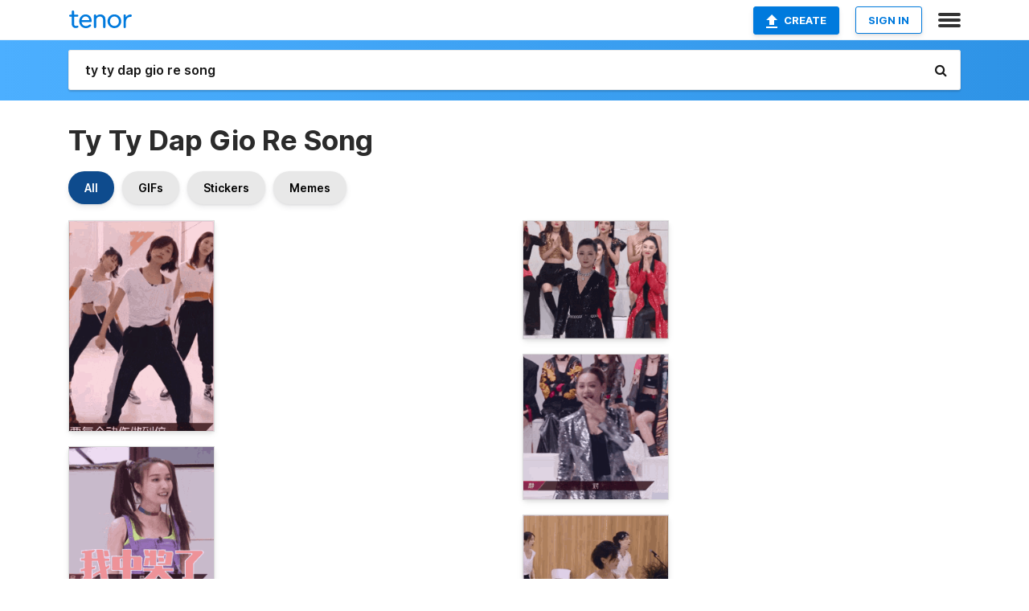

--- FILE ---
content_type: text/html; charset=utf-8
request_url: https://tenor.com/search/ty-ty-dap-gio-re-song-gifs
body_size: 44394
content:
<!DOCTYPE html>
<html lang="en" dir="ltr"><head><script id="data" type="text/x-cache" nonce="YjcwZDZhMjItODU5My00OTZlLWJiNjktMWNkMjk5Njc0Yzlh">[base64]</script><title class="dynamic">Ty Ty Dap Gio Re Song GIFs | Tenor</title><link class="dynamic" rel="canonical" href="https://tenor.com/search/ty-ty-dap-gio-re-song-gifs"><meta class="dynamic" name="keywords" content="ty,ty,dap,gio,re,song,gifs,search,memes"><meta class="dynamic" name="description" content="With Tenor, maker of GIF Keyboard, add popular Ty Ty Dap Gio Re Song animated GIFs to your conversations. Share the best GIFs now &gt;&gt;&gt;"><meta class="dynamic" name="twitter:title" content="Ty Ty Dap Gio Re Song GIFs | Tenor"><meta class="dynamic" name="twitter:description" content="With Tenor, maker of GIF Keyboard, add popular Ty Ty Dap Gio Re Song animated GIFs to your conversations. Share the best GIFs now &gt;&gt;&gt;"><meta class="dynamic" name="twitter:site" content="@gifkeyboard"><meta class="dynamic" name="twitter:app:name:iphone" content="GIF Keyboard"><meta class="dynamic" name="twitter:app:name:ipad" content="GIF Keyboard"><meta class="dynamic" name="twitter:app:name:googleplay" content="GIF Keyboard"><meta class="dynamic" name="twitter:app:id:iphone" content="917932200"><meta class="dynamic" name="twitter:app:id:ipad" content="917932200"><meta class="dynamic" name="twitter:app:id:googleplay" content="com.riffsy.FBMGIFApp"><meta class="dynamic" property="al:ios:app_name" content="GIF Keyboard"><meta class="dynamic" property="al:ios:app_store_id" content="917932200"><meta class="dynamic" property="al:android:package" content="com.riffsy.FBMGIFApp"><meta class="dynamic" property="al:android:app_name" content="GIF Keyboard"><meta class="dynamic" property="fb:app_id" content="374882289330575"><meta class="dynamic" property="og:site_name" content="Tenor"><meta class="dynamic" property="og:title" content="Ty Ty Dap Gio Re Song GIFs | Tenor"><meta class="dynamic" name="robots" content="noindex"><meta class="dynamic" name="apple-itunes-app" content="app-id=917932200,app-argument=https://tenor.com/search/ty-ty-dap-gio-re-song-gifs"><meta class="dynamic" name="twitter:app:url:googleplay" content="riffsy://search/ty%20ty%20dap%20gio%20re%20song"><meta class="dynamic" property="al:android:url" content="riffsy://search/ty%20ty%20dap%20gio%20re%20song"><link class="dynamic" rel="alternate" href="android-app://com.riffsy.FBMGIFApp/riffsy/search/ty%20ty%20dap%20gio%20re%20song"><meta name="twitter:image" content="https://media1.tenor.com/m/HbVdfioFGAwAAAAC/ty-ty-dap-gio-re-song-regina-wan.gif"><link rel="image_src" href="https://media1.tenor.com/m/HbVdfioFGAwAAAAC/ty-ty-dap-gio-re-song-regina-wan.gif"><meta class="dynamic" property="og:url" content="https://media1.tenor.com/m/HbVdfioFGAwAAAAC/ty-ty-dap-gio-re-song-regina-wan.gif"><meta class="dynamic" property="og:description" content="Click to view the GIF"><meta class="dynamic" property="og:type" content="website"><meta class="dynamic" property="og:image" content="https://media1.tenor.com/m/HbVdfioFGAwAAAAC/ty-ty-dap-gio-re-song-regina-wan.gif"><meta class="dynamic" property="og:image:type" content="image/gif"><meta class="dynamic" property="og:image:width" content="343"><meta class="dynamic" property="og:image:height" content="498"><meta class="dynamic" property="og:video" content="https://media.tenor.com/HbVdfioFGAwAAAPo/ty-ty-dap-gio-re-song-regina-wan.mp4"><meta class="dynamic" property="og:video:secure_url" content="https://media.tenor.com/HbVdfioFGAwAAAPo/ty-ty-dap-gio-re-song-regina-wan.mp4"><meta class="dynamic" property="og:video:type" content="video/mp4"><meta class="dynamic" property="og:video:width" content="442"><meta class="dynamic" property="og:video:height" content="640"><meta class="dynamic" property="og:video" content="https://media.tenor.com/HbVdfioFGAwAAAPs/ty-ty-dap-gio-re-song-regina-wan.webm"><meta class="dynamic" property="og:video:secure_url" content="https://media.tenor.com/HbVdfioFGAwAAAPs/ty-ty-dap-gio-re-song-regina-wan.webm"><meta class="dynamic" property="og:video:type" content="video/webm"><meta class="dynamic" property="og:video:width" content="442"><meta class="dynamic" property="og:video:height" content="640"><script class="dynamic" type="application/ld+json">{"@context":"http:\u002F\u002Fschema.org","@type":"Article","author":"hanhtran298","creator":"hanhtran298","headline":"Ty Ty Dap Gio Re Song GIFs | Tenor","name":"Ty Ty Dap Gio Re Song GIFs | Tenor","url":"https:\u002F\u002Ftenor.com\u002Fsearch\u002Fty-ty-dap-gio-re-song-gifs","mainEntityOfPage":"https:\u002F\u002Ftenor.com\u002Fsearch\u002Fty-ty-dap-gio-re-song-gifs","keywords":"ty,ty,dap,gio,re,song,gifs,search,memes","dateModified":"2020-07-17T13:00:54.681Z","datePublished":"2020-07-17T13:00:54.681Z","publisher":{"@context":"http:\u002F\u002Fschema.org","@type":"Organization","name":"Tenor","logo":{"@type":"ImageObject","url":"https:\u002F\u002Ftenor.com\u002Fassets\u002Fimg\u002Ftenor-app-icon.png"},"sameAs":["https:\u002F\u002Ftwitter.com\u002Fgifkeyboard","https:\u002F\u002Fwww.facebook.com\u002Ftenorapp\u002F","https:\u002F\u002Fwww.linkedin.com\u002Fcompany\u002Ftenorinc\u002F"]},"image":{"@context":"http:\u002F\u002Fschema.org","@type":"ImageObject","author":"hanhtran298","creator":"hanhtran298","name":"Ty Ty Dap Gio Re Song GIFs | Tenor","keywords":"ty,ty,dap,gio,re,song,gifs,search,memes","description":"With Tenor, maker of GIF Keyboard, add popular Ty Ty Dap Gio Re Song animated GIFs to your conversations. Share the best GIFs now \u003E\u003E\u003E","url":"https:\u002F\u002Ftenor.com\u002Fsearch\u002Fty-ty-dap-gio-re-song-gifs","contentUrl":"https:\u002F\u002Fmedia1.tenor.com\u002Fm\u002FHbVdfioFGAwAAAAC\u002Fty-ty-dap-gio-re-song-regina-wan.gif","thumbnailUrl":"https:\u002F\u002Fmedia.tenor.com\u002FHbVdfioFGAwAAAAe\u002Fty-ty-dap-gio-re-song-regina-wan.png","width":343,"height":498,"dateCreated":"2020-07-17T13:00:54.681Z","uploadDate":"2020-07-17T13:00:54.681Z","representativeOfPage":true},"video":{"@context":"http:\u002F\u002Fschema.org","@type":"VideoObject","author":"hanhtran298","creator":"hanhtran298","name":"Ty Ty Dap Gio Re Song GIFs | Tenor","keywords":"ty,ty,dap,gio,re,song,gifs,search,memes","description":"With Tenor, maker of GIF Keyboard, add popular Ty Ty Dap Gio Re Song animated GIFs to your conversations. Share the best GIFs now \u003E\u003E\u003E","url":"https:\u002F\u002Ftenor.com\u002Fsearch\u002Fty-ty-dap-gio-re-song-gifs","contentUrl":"https:\u002F\u002Fmedia.tenor.com\u002FHbVdfioFGAwAAAPo\u002Fty-ty-dap-gio-re-song-regina-wan.mp4","thumbnailUrl":"https:\u002F\u002Fmedia.tenor.com\u002FHbVdfioFGAwAAAAe\u002Fty-ty-dap-gio-re-song-regina-wan.png","width":442,"height":640,"dateCreated":"2020-07-17T13:00:54.681Z","uploadDate":"2020-07-17T13:00:54.681Z","duration":"PT0M4S"}}</script><link rel="preconnect" href="https://www.googletagmanager.com"><link rel="preconnect" href="https://www.google-analytics.com"><link rel="dns-prefetch" href="//media.tenor.com"><link rel="preconnect" href="https://media.tenor.com"><link rel="stylesheet" type="text/css" href="/assets/dist/main.min.css?release=r20260113-1-master-c4169"><meta charset="UTF-8"><meta name="viewport" content="width=device-width, initial-scale=1"><link rel="manifest" href="/assets/manifest.json"><link rel="shortcut icon" type="image/png" href="/assets/img/favicon/favicon-16x16.png"><link rel="apple-touch-icon" sizes="57x57" href="/assets/img/favicon/apple-touch-icon-57x57.png"><link rel="apple-touch-icon" sizes="60x60" href="/assets/img/favicon/apple-touch-icon-60x60.png"><link rel="apple-touch-icon" sizes="72x72" href="/assets/img/favicon/apple-touch-icon-72x72.png"><link rel="icon" type="image/png" href="/assets/img/favicon/favicon-16x16.png" sizes="16x16"><link rel="icon" type="image/png" href="/assets/img/favicon/favicon-32x32.png" sizes="32x32"><link rel="search" type="application/opensearchdescription+xml" href="/opensearch.xml" title="Tenor"><link rel="alternate" hreflang="x-default" href="https://tenor.com/search/ty-ty-dap-gio-re-song-gifs"><link rel="alternate" hreflang="af" href="https://tenor.com/af/search/ty-ty-dap-gio-re-song-gifs"><link rel="alternate" hreflang="am" href="https://tenor.com/am/search/ty-ty-dap-gio-re-song-gifs"><link rel="alternate" hreflang="az" href="https://tenor.com/az/search/ty-ty-dap-gio-re-song-gifs"><link rel="alternate" hreflang="be" href="https://tenor.com/be/search/ty-ty-dap-gio-re-song-gifs"><link rel="alternate" hreflang="bg" href="https://tenor.com/bg/search/ty-ty-dap-gio-re-song-gifs"><link rel="alternate" hreflang="bn" href="https://tenor.com/bn/search/ty-ty-dap-gio-re-song-gifs"><link rel="alternate" hreflang="bs" href="https://tenor.com/bs/search/ty-ty-dap-gio-re-song-gifs"><link rel="alternate" hreflang="ca" href="https://tenor.com/ca/search/ty-ty-dap-gio-re-song-gifs"><link rel="alternate" hreflang="cs" href="https://tenor.com/cs/search/ty-ty-dap-gio-re-song-gifs"><link rel="alternate" hreflang="da" href="https://tenor.com/da/search/ty-ty-dap-gio-re-song-gifs"><link rel="alternate" hreflang="de" href="https://tenor.com/de/search/ty-ty-dap-gio-re-song-gifs"><link rel="alternate" hreflang="de-AT" href="https://tenor.com/de-AT/search/ty-ty-dap-gio-re-song-gifs"><link rel="alternate" hreflang="de-CH" href="https://tenor.com/de-CH/search/ty-ty-dap-gio-re-song-gifs"><link rel="alternate" hreflang="el" href="https://tenor.com/el/search/ty-ty-dap-gio-re-song-gifs"><link rel="alternate" hreflang="en-AU" href="https://tenor.com/en-AU/search/ty-ty-dap-gio-re-song-gifs"><link rel="alternate" hreflang="en-CA" href="https://tenor.com/en-CA/search/ty-ty-dap-gio-re-song-gifs"><link rel="alternate" hreflang="en-GB" href="https://tenor.com/en-GB/search/ty-ty-dap-gio-re-song-gifs"><link rel="alternate" hreflang="en-IE" href="https://tenor.com/en-IE/search/ty-ty-dap-gio-re-song-gifs"><link rel="alternate" hreflang="en-IN" href="https://tenor.com/en-IN/search/ty-ty-dap-gio-re-song-gifs"><link rel="alternate" hreflang="en-NZ" href="https://tenor.com/en-NZ/search/ty-ty-dap-gio-re-song-gifs"><link rel="alternate" hreflang="en-SG" href="https://tenor.com/en-SG/search/ty-ty-dap-gio-re-song-gifs"><link rel="alternate" hreflang="en-ZA" href="https://tenor.com/en-ZA/search/ty-ty-dap-gio-re-song-gifs"><link rel="alternate" hreflang="es" href="https://tenor.com/es/search/ty-ty-dap-gio-re-song-gifs"><link rel="alternate" hreflang="es-419" href="https://tenor.com/es-419/search/ty-ty-dap-gio-re-song-gifs"><link rel="alternate" hreflang="es-AR" href="https://tenor.com/es-AR/search/ty-ty-dap-gio-re-song-gifs"><link rel="alternate" hreflang="es-BO" href="https://tenor.com/es-BO/search/ty-ty-dap-gio-re-song-gifs"><link rel="alternate" hreflang="es-CL" href="https://tenor.com/es-CL/search/ty-ty-dap-gio-re-song-gifs"><link rel="alternate" hreflang="es-CO" href="https://tenor.com/es-CO/search/ty-ty-dap-gio-re-song-gifs"><link rel="alternate" hreflang="es-CR" href="https://tenor.com/es-CR/search/ty-ty-dap-gio-re-song-gifs"><link rel="alternate" hreflang="es-DO" href="https://tenor.com/es-DO/search/ty-ty-dap-gio-re-song-gifs"><link rel="alternate" hreflang="es-EC" href="https://tenor.com/es-EC/search/ty-ty-dap-gio-re-song-gifs"><link rel="alternate" hreflang="es-GT" href="https://tenor.com/es-GT/search/ty-ty-dap-gio-re-song-gifs"><link rel="alternate" hreflang="es-HN" href="https://tenor.com/es-HN/search/ty-ty-dap-gio-re-song-gifs"><link rel="alternate" hreflang="es-MX" href="https://tenor.com/es-MX/search/ty-ty-dap-gio-re-song-gifs"><link rel="alternate" hreflang="es-NI" href="https://tenor.com/es-NI/search/ty-ty-dap-gio-re-song-gifs"><link rel="alternate" hreflang="es-PA" href="https://tenor.com/es-PA/search/ty-ty-dap-gio-re-song-gifs"><link rel="alternate" hreflang="es-PE" href="https://tenor.com/es-PE/search/ty-ty-dap-gio-re-song-gifs"><link rel="alternate" hreflang="es-PR" href="https://tenor.com/es-PR/search/ty-ty-dap-gio-re-song-gifs"><link rel="alternate" hreflang="es-PY" href="https://tenor.com/es-PY/search/ty-ty-dap-gio-re-song-gifs"><link rel="alternate" hreflang="es-SV" href="https://tenor.com/es-SV/search/ty-ty-dap-gio-re-song-gifs"><link rel="alternate" hreflang="es-US" href="https://tenor.com/es-US/search/ty-ty-dap-gio-re-song-gifs"><link rel="alternate" hreflang="es-UY" href="https://tenor.com/es-UY/search/ty-ty-dap-gio-re-song-gifs"><link rel="alternate" hreflang="es-VE" href="https://tenor.com/es-VE/search/ty-ty-dap-gio-re-song-gifs"><link rel="alternate" hreflang="et" href="https://tenor.com/et/search/ty-ty-dap-gio-re-song-gifs"><link rel="alternate" hreflang="eu" href="https://tenor.com/eu/search/ty-ty-dap-gio-re-song-gifs"><link rel="alternate" hreflang="fi" href="https://tenor.com/fi/search/ty-ty-dap-gio-re-song-gifs"><link rel="alternate" hreflang="fil" href="https://tenor.com/fil/search/ty-ty-dap-gio-re-song-gifs"><link rel="alternate" hreflang="fr" href="https://tenor.com/fr/search/ty-ty-dap-gio-re-song-gifs"><link rel="alternate" hreflang="fr-CA" href="https://tenor.com/fr-CA/search/ty-ty-dap-gio-re-song-gifs"><link rel="alternate" hreflang="fr-CH" href="https://tenor.com/fr-CH/search/ty-ty-dap-gio-re-song-gifs"><link rel="alternate" hreflang="gl" href="https://tenor.com/gl/search/ty-ty-dap-gio-re-song-gifs"><link rel="alternate" hreflang="gu" href="https://tenor.com/gu/search/ty-ty-dap-gio-re-song-gifs"><link rel="alternate" hreflang="hi" href="https://tenor.com/hi/search/ty-ty-dap-gio-re-song-gifs"><link rel="alternate" hreflang="hr" href="https://tenor.com/hr/search/ty-ty-dap-gio-re-song-gifs"><link rel="alternate" hreflang="hu" href="https://tenor.com/hu/search/ty-ty-dap-gio-re-song-gifs"><link rel="alternate" hreflang="hy" href="https://tenor.com/hy/search/ty-ty-dap-gio-re-song-gifs"><link rel="alternate" hreflang="id" href="https://tenor.com/id/search/ty-ty-dap-gio-re-song-gifs"><link rel="alternate" hreflang="is" href="https://tenor.com/is/search/ty-ty-dap-gio-re-song-gifs"><link rel="alternate" hreflang="it" href="https://tenor.com/it/search/ty-ty-dap-gio-re-song-gifs"><link rel="alternate" hreflang="ja" href="https://tenor.com/ja/search/ty-ty-dap-gio-re-song-gifs"><link rel="alternate" hreflang="ka" href="https://tenor.com/ka/search/ty-ty-dap-gio-re-song-gifs"><link rel="alternate" hreflang="kk" href="https://tenor.com/kk/search/ty-ty-dap-gio-re-song-gifs"><link rel="alternate" hreflang="km" href="https://tenor.com/km/search/ty-ty-dap-gio-re-song-gifs"><link rel="alternate" hreflang="kn" href="https://tenor.com/kn/search/ty-ty-dap-gio-re-song-gifs"><link rel="alternate" hreflang="ko" href="https://tenor.com/ko/search/ty-ty-dap-gio-re-song-gifs"><link rel="alternate" hreflang="ky" href="https://tenor.com/ky/search/ty-ty-dap-gio-re-song-gifs"><link rel="alternate" hreflang="lo" href="https://tenor.com/lo/search/ty-ty-dap-gio-re-song-gifs"><link rel="alternate" hreflang="lt" href="https://tenor.com/lt/search/ty-ty-dap-gio-re-song-gifs"><link rel="alternate" hreflang="lv" href="https://tenor.com/lv/search/ty-ty-dap-gio-re-song-gifs"><link rel="alternate" hreflang="mk" href="https://tenor.com/mk/search/ty-ty-dap-gio-re-song-gifs"><link rel="alternate" hreflang="ml" href="https://tenor.com/ml/search/ty-ty-dap-gio-re-song-gifs"><link rel="alternate" hreflang="mn" href="https://tenor.com/mn/search/ty-ty-dap-gio-re-song-gifs"><link rel="alternate" hreflang="mo" href="https://tenor.com/mo/search/ty-ty-dap-gio-re-song-gifs"><link rel="alternate" hreflang="mr" href="https://tenor.com/mr/search/ty-ty-dap-gio-re-song-gifs"><link rel="alternate" hreflang="ms" href="https://tenor.com/ms/search/ty-ty-dap-gio-re-song-gifs"><link rel="alternate" hreflang="my" href="https://tenor.com/my/search/ty-ty-dap-gio-re-song-gifs"><link rel="alternate" hreflang="ne" href="https://tenor.com/ne/search/ty-ty-dap-gio-re-song-gifs"><link rel="alternate" hreflang="nl" href="https://tenor.com/nl/search/ty-ty-dap-gio-re-song-gifs"><link rel="alternate" hreflang="no" href="https://tenor.com/no/search/ty-ty-dap-gio-re-song-gifs"><link rel="alternate" hreflang="pa" href="https://tenor.com/pa/search/ty-ty-dap-gio-re-song-gifs"><link rel="alternate" hreflang="pl" href="https://tenor.com/pl/search/ty-ty-dap-gio-re-song-gifs"><link rel="alternate" hreflang="pt" href="https://tenor.com/pt/search/ty-ty-dap-gio-re-song-gifs"><link rel="alternate" hreflang="pt-BR" href="https://tenor.com/pt-BR/search/ty-ty-dap-gio-re-song-gifs"><link rel="alternate" hreflang="pt-PT" href="https://tenor.com/pt-PT/search/ty-ty-dap-gio-re-song-gifs"><link rel="alternate" hreflang="ro" href="https://tenor.com/ro/search/ty-ty-dap-gio-re-song-gifs"><link rel="alternate" hreflang="ru" href="https://tenor.com/ru/search/ty-ty-dap-gio-re-song-gifs"><link rel="alternate" hreflang="si" href="https://tenor.com/si/search/ty-ty-dap-gio-re-song-gifs"><link rel="alternate" hreflang="sk" href="https://tenor.com/sk/search/ty-ty-dap-gio-re-song-gifs"><link rel="alternate" hreflang="sl" href="https://tenor.com/sl/search/ty-ty-dap-gio-re-song-gifs"><link rel="alternate" hreflang="sq" href="https://tenor.com/sq/search/ty-ty-dap-gio-re-song-gifs"><link rel="alternate" hreflang="sr" href="https://tenor.com/sr/search/ty-ty-dap-gio-re-song-gifs"><link rel="alternate" hreflang="sr-Latn" href="https://tenor.com/sr-Latn/search/ty-ty-dap-gio-re-song-gifs"><link rel="alternate" hreflang="sv" href="https://tenor.com/sv/search/ty-ty-dap-gio-re-song-gifs"><link rel="alternate" hreflang="sw" href="https://tenor.com/sw/search/ty-ty-dap-gio-re-song-gifs"><link rel="alternate" hreflang="ta" href="https://tenor.com/ta/search/ty-ty-dap-gio-re-song-gifs"><link rel="alternate" hreflang="te" href="https://tenor.com/te/search/ty-ty-dap-gio-re-song-gifs"><link rel="alternate" hreflang="th" href="https://tenor.com/th/search/ty-ty-dap-gio-re-song-gifs"><link rel="alternate" hreflang="tl" href="https://tenor.com/tl/search/ty-ty-dap-gio-re-song-gifs"><link rel="alternate" hreflang="tr" href="https://tenor.com/tr/search/ty-ty-dap-gio-re-song-gifs"><link rel="alternate" hreflang="uk" href="https://tenor.com/uk/search/ty-ty-dap-gio-re-song-gifs"><link rel="alternate" hreflang="uz" href="https://tenor.com/uz/search/ty-ty-dap-gio-re-song-gifs"><link rel="alternate" hreflang="vi" href="https://tenor.com/vi/search/ty-ty-dap-gio-re-song-gifs"><link rel="alternate" hreflang="zh-CN" href="https://tenor.com/zh-CN/search/ty-ty-dap-gio-re-song-gifs"><link rel="alternate" hreflang="zh-HK" href="https://tenor.com/zh-HK/search/ty-ty-dap-gio-re-song-gifs"><link rel="alternate" hreflang="zh-TW" href="https://tenor.com/zh-TW/search/ty-ty-dap-gio-re-song-gifs"><link rel="alternate" hreflang="zu" href="https://tenor.com/zu/search/ty-ty-dap-gio-re-song-gifs"></head><body><script async type="text/javascript" src="/assets/dist/main.min.js?release=r20260113-1-master-c4169" fetchpriority="high"></script><div id="root"><div class="BaseApp"><div class="Banner TOSBanner hidden"><div class="container"><span class="iconfont-remove" aria-hidden="true"></span>We&#039;ve updated our <span class="linkElements"><a href="/legal-terms" rel="noopener">Terms of Service</a> and <a href="https://policies.google.com/privacy?hl=en" rel="noopener">Privacy Policy</a></span>. By continuing you agree to Tenor&#039;s <span class="linkElements"><a href="/legal-terms" rel="noopener">Terms of Service</a> and <a href="https://policies.google.com/privacy?hl=en" rel="noopener">Privacy Policy</a></span>.</div></div><div class="Banner LanguageBanner hidden"><div class="container"><span class="iconfont-remove" aria-hidden="true"></span><div>Tenor.com has been translated based on your browser&#039;s language setting. If you want to change the language, click <span class="linkElements"><button>here</button></span>.</div></div></div><nav class="NavBar"><div class="container"><span itemscope itemtype="http://schema.org/Organization"><a class="navbar-brand" itemProp="url" href="/"><img src="/assets/img/tenor-logo.svg" width="80" height="22" alt="Tenor logo" itemprop="logo"></a></span><div class="nav-buttons"><div class="account-buttons"><a class="button upload-button" href="/gif-maker?utm_source=nav-bar&amp;utm_medium=internal&amp;utm_campaign=gif-maker-entrypoints"><img src="/assets/icons/upload-icon.svg" width="14" height="17" alt="Upload icon">Create</a><button class="white-button">SIGN IN</button></div><span class=" ToggleMenu"><span class="menu-button navicon-button x ToggleMenu-button"><div class="navicon"></div></span><div class="animated NavMenu"><div class="section"><div class="header">Products</div><ul><li><a href="https://apps.apple.com/app/apple-store/id917932200?pt=39040802&amp;ct=NavGifKeyboard&amp;mt=8" rel="noopener">GIF Keyboard</a></li><li><a href="https://play.google.com/store/apps/details?id=com.riffsy.FBMGIFApp" rel="noopener">Android</a></li><li><a href="/contentpartners">Content Partners</a></li></ul></div><div class="section"><div class="header">Explore</div><ul><li><button>Language</button></li><li><a href="/reactions">Reaction GIFs</a></li><li><a href="/explore">Explore GIFs</a></li></ul></div><div class="section"><div class="header">Company</div><ul><li><a href="/press">Press</a></li><li><a href="https://blog.tenor.com/" rel="noopener">Blog</a></li><li><a href="https://support.google.com/tenor" rel="noopener">FAQ</a></li><li><a href="/legal-terms">Terms and Privacy</a></li><li><a href="/assets/dist/licenses.txt" rel="noopener">Website Licenses</a></li><li><a href="https://support.google.com/tenor/gethelp?hl=en" rel="noopener">Contact Us</a></li></ul></div><div class="section"><div class="header">API</div><ul><li><a href="/gifapi" rel="noopener">Tenor GIF API</a></li><li><a href="https://developers.google.com/tenor/guides/endpoints" rel="noopener">GIF API Documentation</a></li><li><a href="/gifapi/unity-ar-gif-sdk" rel="noopener">Unity AR SDK</a></li></ul></div></div></span></div></div></nav><div class="TopBarComponent TopSearchBar"><div class="TopBar"><div class="container"><a class="navbar-brand" itemProp="url" href="/"><img src="/assets/img/tenor-logo-white.svg" width="80" height="22" alt="Tenor logo" itemprop="logo"></a><div class="search-bar-wrapper"><form class="SearchBar"><input name="q" value="ty ty dap gio re song" placeholder="Search for GIFs and Stickers" autocomplete="off"><span class="iconfont-search" aria-hidden="true"></span></form></div></div></div></div><div class="SearchPage container page"><!--!--><div class="gallery-container" itemscope itemtype="http://schema.org/ImageGallery"><meta itemprop="url" content="https://tenor.com/search/ty-ty-dap-gio-re-song-gifs"><meta itemprop="mainEntityOfPage" content="https://tenor.com/search/ty-ty-dap-gio-re-song-gifs"><meta itemprop="keywords" content="ty,ty,dap,gio,re,song,gifs,search,memes"><meta itemprop="headline" content="Ty Ty Dap Gio Re Song GIFs | Tenor"><meta itemprop="name" content="Ty Ty Dap Gio Re Song GIFs | Tenor"><h1>Ty Ty Dap Gio Re Song</h1><div class="search"><div class="UniversalSearchFormatToggle"><a class="UniversalSearchFormatToggleButton selected" href="/search/ty-ty-dap-gio-re-song-gifs">All</a><a class="UniversalSearchFormatToggleButton" href="/search/ty-ty-dap-gio-re-song-gifs?format=gifs">GIFs</a><a class="UniversalSearchFormatToggleButton" href="/search/ty-ty-dap-gio-re-song-gifs?format=stickers">Stickers</a><a class="UniversalSearchFormatToggleButton" href="/search/ty-ty-dap-gio-re-song-gifs?format=memes">Memes</a></div><div class="UniversalGifList" style="height:4741.69133192389px;"><div class="column"><figure class="UniversalGifListItem clickable" data-index="0" data-width="220" data-height="319" style="top:0px;"><a href="/view/ty-ty-dap-gio-re-song-regina-wan-wan-qian-vạn-thiến-cute-gif-17824861"><div class="Gif"><picture><source media="(max-width:840px)" type="video/mp4" srcset="https://media.tenor.com/HbVdfioFGAwAAAP1/ty-ty-dap-gio-re-song-regina-wan.mp4 166w"><source media="(max-width:840px)" type="image/webp" srcset="https://media.tenor.com/HbVdfioFGAwAAAA1/ty-ty-dap-gio-re-song-regina-wan.webp 140w"><img src="https://media.tenor.com/HbVdfioFGAwAAAAM/ty-ty-dap-gio-re-song-regina-wan.gif" width="180" height="261" alt="Ty Ty Dap Gio Re Song Regina Wan GIF" loading="lazy"></picture></div><div class="overlay"></div></a><div class="actions"><span class="GifFavButton FavButton" aria-hidden="true"></span></div><figcaption class="tags"><ul><li><a href="/search/ty-ty-dap-gio-re-song-gifs">#Ty-Ty-Dap-Gio-Re-Song</a></li></ul></figcaption><!--!--></figure><figure class="UniversalGifListItem clickable" data-index="3" data-width="220" data-height="220" style="top:281px;"><a href="/view/ngôhân-ty-ty-dap-gio-re-song-yes-yas-gif-17737387"><div class="Gif"><picture><source type="video/mp4" srcset="https://media.tenor.com/p0N9trrnVDAAAAP1/ng%C3%B4h%C3%A2n-ty-ty-dap-gio-re-song.mp4 258w"><source media="(max-width:840px)" type="image/webp" srcset="https://media.tenor.com/p0N9trrnVDAAAAA1/ng%C3%B4h%C3%A2n-ty-ty-dap-gio-re-song.webp 200w"><img src="https://media.tenor.com/p0N9trrnVDAAAAAM/ng%C3%B4h%C3%A2n-ty-ty-dap-gio-re-song.gif" width="180" height="180" alt="a woman in a purple outfit is hanging upside down with her arms in the air with chinese writing behind her" loading="lazy"></picture></div><div class="overlay"></div></a><div class="actions"><span class="GifFavButton FavButton" aria-hidden="true"></span></div><figcaption class="tags"><ul><li><a href="/search/ngô-hân-gifs">#Ngô-Hân</a></li><li><a href="/search/ty-ty-dap-gio-re-song-gifs">#Ty-Ty-Dap-Gio-Re-Song</a></li><li><a href="/search/yes-gifs">#yes</a></li></ul></figcaption><!--!--></figure><figure class="UniversalGifListItem clickable" data-index="5" data-width="220" data-height="220" style="top:481px;"><a href="/view/ty-ty-dap-gio-re-song-thẩm-mộng-thần-shocked-what-gif-17737394"><div class="Gif"><picture><source type="video/mp4" srcset="https://media.tenor.com/vyCj5uDngh8AAAP1/ty-ty-dap-gio-re-song-th%E1%BA%A9m-m%E1%BB%99ng-th%E1%BA%A7n.mp4 320w"><source media="(max-width:840px)" type="image/webp" srcset="https://media.tenor.com/vyCj5uDngh8AAAA1/ty-ty-dap-gio-re-song-th%E1%BA%A9m-m%E1%BB%99ng-th%E1%BA%A7n.webp 200w"><img src="https://media.tenor.com/vyCj5uDngh8AAAAM/ty-ty-dap-gio-re-song-th%E1%BA%A9m-m%E1%BB%99ng-th%E1%BA%A7n.gif" width="180" height="180" alt="a girl with a surprised look on her face is sitting on a chair with chinese writing on the bottom" loading="lazy"></picture></div><div class="overlay"></div></a><div class="actions"><span class="GifFavButton FavButton" aria-hidden="true"></span></div><figcaption class="tags"><ul><li><a href="/search/ty-ty-dap-gio-re-song-gifs">#Ty-Ty-Dap-Gio-Re-Song</a></li></ul></figcaption><!--!--></figure><figure class="UniversalGifListItem clickable" data-index="7" data-width="220" data-height="215" style="top:681px;"><a href="/view/ty-ty-dap-gio-re-song-regina-wan-wan-qian-vạn-thiến-cute-gif-17824869"><div class="Gif"><picture><source media="(max-width:840px)" type="image/webp" srcset="https://media.tenor.com/kB1Hk7mh5YIAAAA1/ty-ty-dap-gio-re-song-regina-wan.webp 200w"><img src="https://media.tenor.com/kB1Hk7mh5YIAAAAM/ty-ty-dap-gio-re-song-regina-wan.gif" width="180" height="175.9090909090909" alt="a woman wearing a white under armour shirt looks down" loading="lazy"></picture></div><div class="overlay"></div></a><div class="actions"><span class="GifFavButton FavButton" aria-hidden="true"></span></div><figcaption class="tags"><ul><li><a href="/search/ty-ty-dap-gio-re-song-gifs">#Ty-Ty-Dap-Gio-Re-Song</a></li></ul></figcaption><!--!--></figure><figure class="UniversalGifListItem clickable" data-index="9" data-width="220" data-height="220" style="top:876.9090909090909px;"><a href="/view/bach-bang-ty-ty-dap-gio-re-song-nod-hello-gif-17737375"><div class="Gif"><picture><source type="video/mp4" srcset="https://media.tenor.com/BQG1c2sI8u0AAAP1/bach-bang-ty-ty-dap-gio-re-song.mp4 258w"><source media="(max-width:840px)" type="image/webp" srcset="https://media.tenor.com/BQG1c2sI8u0AAAA1/bach-bang-ty-ty-dap-gio-re-song.webp 200w"><img src="https://media.tenor.com/BQG1c2sI8u0AAAAM/bach-bang-ty-ty-dap-gio-re-song.gif" width="180" height="180" alt="the word hello that is on a white background" loading="lazy"></picture></div><div class="overlay"></div></a><div class="actions"><span class="GifFavButton FavButton" aria-hidden="true"></span></div><figcaption class="tags"><ul><li><a href="/search/bach-bang-gifs">#Bach-Bang</a></li><li><a href="/search/ty-ty-dap-gio-re-song-gifs">#Ty-Ty-Dap-Gio-Re-Song</a></li></ul></figcaption><!--!--></figure><figure class="UniversalGifListItem clickable" data-index="11" data-width="220" data-height="218" style="top:1076.909090909091px;"><a href="/view/ty-ty-dap-gio-re-song-ninh-tịnh-look-pretty-sassy-gif-17743316"><div class="Gif"><picture><source media="(max-width:840px)" type="image/webp" srcset="https://media.tenor.com/zqD7Bn7iPncAAAA1/ty-ty-dap-gio-re-song-ninh-t%E1%BB%8Bnh.webp 200w"><img src="https://media.tenor.com/zqD7Bn7iPncAAAAM/ty-ty-dap-gio-re-song-ninh-t%E1%BB%8Bnh.gif" width="180" height="178.36363636363637" alt="a close up of a woman &#039;s face with chinese writing" loading="lazy"></picture></div><div class="overlay"></div></a><div class="actions"><span class="GifFavButton FavButton" aria-hidden="true"></span></div><figcaption class="tags"><ul><li><a href="/search/ty-ty-dap-gio-re-song-gifs">#Ty-Ty-Dap-Gio-Re-Song</a></li><li><a href="/search/ninh-tịnh-gifs">#Ninh-Tịnh</a></li></ul></figcaption><!--!--></figure><figure class="UniversalGifListItem clickable" data-index="13" data-width="220" data-height="220" style="top:1275.2727272727275px;"><a href="/view/dinh-dang-ty-ty-dap-gio-re-song-sad-gif-17737373"><div class="Gif"><picture><source media="(max-width:840px)" type="video/mp4" srcset="https://media.tenor.com/vfAoTgWZ4OoAAAP1/dinh-dang-ty-ty-dap-gio-re-song.mp4 208w"><source media="(max-width:840px)" type="image/webp" srcset="https://media.tenor.com/vfAoTgWZ4OoAAAA1/dinh-dang-ty-ty-dap-gio-re-song.webp 200w"><img src="https://media.tenor.com/vfAoTgWZ4OoAAAAM/dinh-dang-ty-ty-dap-gio-re-song.gif" width="180" height="180" alt="a woman wearing a red leather jacket and earrings is making a face ." loading="lazy"></picture></div><div class="overlay"></div></a><div class="actions"><span class="GifFavButton FavButton" aria-hidden="true"></span></div><figcaption class="tags"><ul><li><a href="/search/dinh-dang-gifs">#Dinh-Dang</a></li><li><a href="/search/ty-ty-dap-gio-re-song-gifs">#Ty-Ty-Dap-Gio-Re-Song</a></li></ul></figcaption><!--!--></figure><figure class="UniversalGifListItem clickable" data-index="15" data-width="220" data-height="130" style="top:1475.2727272727275px;"><a href="/view/trương-vũkỳ-ty-ty-dap-gio-re-song-pretty-smile-fun-gif-17743317"><div class="Gif"><picture><source type="video/mp4" srcset="https://media.tenor.com/NVhH6EvrRdkAAAP1/tr%C6%B0%C6%A1ng-v%C5%A9k%E1%BB%B3-ty-ty-dap-gio-re-song.mp4 320w"><source media="(max-width:840px)" type="image/webp" srcset="https://media.tenor.com/NVhH6EvrRdkAAAA1/tr%C6%B0%C6%A1ng-v%C5%A9k%E1%BB%B3-ty-ty-dap-gio-re-song.webp 200w"><img src="https://media.tenor.com/NVhH6EvrRdkAAAAM/tr%C6%B0%C6%A1ng-v%C5%A9k%E1%BB%B3-ty-ty-dap-gio-re-song.gif" width="180" height="106.36363636363637" alt="a woman wearing a green top is smiling and looking at the camera" loading="lazy"></picture></div><div class="overlay"></div></a><div class="actions"><span class="GifFavButton FavButton" aria-hidden="true"></span></div><figcaption class="tags"><ul><li><a href="/search/trương-vũkỳ-gifs">#Trương-VũKỳ</a></li></ul></figcaption><!--!--></figure><figure class="UniversalGifListItem clickable" data-index="17" data-width="220" data-height="166" style="top:1601.636363636364px;"><a href="/view/trinh-hy-di-ty-ty-dap-gio-re-song-pretty-smile-shush-gif-17743285"><div class="Gif"><picture><source type="video/mp4" srcset="https://media.tenor.com/aJmfnOA_8WIAAAP1/trinh-hy-di-ty-ty-dap-gio-re-song.mp4 232w"><source media="(max-width:840px)" type="image/webp" srcset="https://media.tenor.com/aJmfnOA_8WIAAAA1/trinh-hy-di-ty-ty-dap-gio-re-song.webp 200w"><img src="https://media.tenor.com/aJmfnOA_8WIAAAAM/trinh-hy-di-ty-ty-dap-gio-re-song.gif" width="180" height="135.8181818181818" alt="a close up of a woman wearing earrings and making a face ." loading="lazy"></picture></div><div class="overlay"></div></a><div class="actions"><span class="GifFavButton FavButton" aria-hidden="true"></span></div><figcaption class="tags"><ul><li><a href="/search/trinh-hy-di-gifs">#Trinh-Hy-Di</a></li></ul></figcaption><!--!--></figure><figure class="UniversalGifListItem clickable" data-index="18" data-width="220" data-height="220" style="top:1757.4545454545457px;"><a href="/view/ty-ty-dap-gio-re-song-vạn-thiến-regina-wan-nods-pretty-yeah-gif-17743327"><div class="Gif"><picture><source media="(max-width:840px)" type="video/mp4" srcset="https://media.tenor.com/nRSV5OeC2hEAAAP1/ty-ty-dap-gio-re-song-v%E1%BA%A1n-thi%E1%BA%BFn-regina-wan.mp4 208w"><source media="(max-width:840px)" type="image/webp" srcset="https://media.tenor.com/nRSV5OeC2hEAAAA1/ty-ty-dap-gio-re-song-v%E1%BA%A1n-thi%E1%BA%BFn-regina-wan.webp 200w"><img src="https://media.tenor.com/nRSV5OeC2hEAAAAM/ty-ty-dap-gio-re-song-v%E1%BA%A1n-thi%E1%BA%BFn-regina-wan.gif" width="180" height="180" alt="a woman with short hair is wearing a black and white jacket with the letter a on it" loading="lazy"></picture></div><div class="overlay"></div></a><div class="actions"><span class="GifFavButton FavButton" aria-hidden="true"></span></div><figcaption class="tags"><ul><li><a href="/search/ty-ty-dap-gio-re-song-gifs">#Ty-Ty-Dap-Gio-Re-Song</a></li></ul></figcaption><!--!--></figure><figure class="UniversalGifListItem clickable" data-index="20" data-width="220" data-height="123" style="top:1957.4545454545457px;"><a href="/view/vương-lệ-khôn-ty-ty-dap-gio-re-song-group-hug-gif-17911488"><div class="Gif"><picture><source type="video/mp4" srcset="https://media.tenor.com/esFgvdBKfE4AAAP1/v%C6%B0%C6%A1ng-l%E1%BB%87.mp4 258w"><source media="(max-width:840px)" type="image/webp" srcset="https://media.tenor.com/esFgvdBKfE4AAAA1/v%C6%B0%C6%A1ng-l%E1%BB%87.webp 200w"><img src="https://media.tenor.com/esFgvdBKfE4AAAAM/v%C6%B0%C6%A1ng-l%E1%BB%87.gif" width="180" height="100.63636363636364" alt="a group of women are hugging each other on a tv show" loading="lazy"></picture></div><div class="overlay"></div></a><div class="actions"><span class="GifFavButton FavButton" aria-hidden="true"></span></div><figcaption class="tags"><ul><li><a href="/search/vương-gifs">#vương</a></li><li><a href="/search/lệ-gifs">#lệ</a></li><li><a href="/search/khôn-gifs">#khôn</a></li></ul></figcaption><!--!--></figure><figure class="UniversalGifListItem clickable" data-index="22" data-width="220" data-height="220" style="top:2078.0909090909095px;"><a href="/view/dinh-dang-ty-ty-dap-gio-re-song-huh-what-gif-17737370"><div class="Gif"><picture><source type="video/mp4" srcset="https://media.tenor.com/gU0qGd4hFmwAAAP1/dinh-dang-ty-ty-dap-gio-re-song.mp4 320w"><source media="(max-width:840px)" type="image/webp" srcset="https://media.tenor.com/gU0qGd4hFmwAAAA1/dinh-dang-ty-ty-dap-gio-re-song.webp 200w"><img src="https://media.tenor.com/gU0qGd4hFmwAAAAM/dinh-dang-ty-ty-dap-gio-re-song.gif" width="180" height="180" alt="a woman wearing a white shirt with chinese writing on it looks surprised" loading="lazy"></picture></div><div class="overlay"></div></a><div class="actions"><span class="GifFavButton FavButton" aria-hidden="true"></span></div><figcaption class="tags"><ul><li><a href="/search/dinh-dang-gifs">#Dinh-Dang</a></li><li><a href="/search/ty-ty-dap-gio-re-song-gifs">#Ty-Ty-Dap-Gio-Re-Song</a></li></ul></figcaption><!--!--></figure><figure class="UniversalGifListItem clickable" data-index="24" data-width="220" data-height="272" style="top:2278.0909090909095px;"><a href="/view/ôm-vạn-thiến-ty-ty-dap-gio-re-song-wan-qian-hug-gif-17833301"><div class="Gif"><picture><source media="(max-width:840px)" type="video/mp4" srcset="https://media.tenor.com/1zQUZU-n86IAAAP1/%C3%B4m-v%E1%BA%A1n-thi%E1%BA%BFn.mp4 186w"><source media="(max-width:840px)" type="image/webp" srcset="https://media.tenor.com/1zQUZU-n86IAAAA1/%C3%B4m-v%E1%BA%A1n-thi%E1%BA%BFn.webp 164w"><img src="https://media.tenor.com/1zQUZU-n86IAAAAM/%C3%B4m-v%E1%BA%A1n-thi%E1%BA%BFn.gif" width="180" height="222.54545454545456" alt="a group of women standing next to each other with a tv logo in the upper right corner" loading="lazy"></picture></div><div class="overlay"></div></a><div class="actions"><span class="GifFavButton FavButton" aria-hidden="true"></span></div><figcaption class="tags"><ul><li><a href="/search/ôm-gifs">#ôm</a></li><li><a href="/search/vạn-thiến-gifs">#Vạn-Thiến</a></li></ul></figcaption><!--!--></figure><figure class="UniversalGifListItem clickable" data-index="27" data-width="220" data-height="197" style="top:2520.636363636364px;"><a href="/view/ty-ty-dap-gio-re-song-regina-wan-wan-qian-vạn-thiến-cute-gif-17824871"><div class="Gif"><picture><source type="video/mp4" srcset="https://media.tenor.com/hXnar99u5LsAAAP1/ty-ty-dap-gio-re-song-regina-wan.mp4 288w"><source media="(max-width:840px)" type="image/webp" srcset="https://media.tenor.com/hXnar99u5LsAAAA1/ty-ty-dap-gio-re-song-regina-wan.webp 200w"><img src="https://media.tenor.com/hXnar99u5LsAAAAM/ty-ty-dap-gio-re-song-regina-wan.gif" width="180" height="161.1818181818182" alt="three women are standing around a box that says revolution" loading="lazy"></picture></div><div class="overlay"></div></a><div class="actions"><span class="GifFavButton FavButton" aria-hidden="true"></span></div><figcaption class="tags"><ul><li><a href="/search/ty-ty-dap-gio-re-song-gifs">#Ty-Ty-Dap-Gio-Re-Song</a></li></ul></figcaption><!--!--></figure><figure class="UniversalGifListItem clickable" data-index="28" data-width="220" data-height="220" style="top:2701.818181818182px;"><a href="/view/vạn-thiến-ty-ty-dap-gio-re-song-regina-wan-laugh-gif-17737389"><div class="Gif"><picture><source type="video/mp4" srcset="https://media.tenor.com/eRjSDGcnZC0AAAP1/v%E1%BA%A1n-thi%E1%BA%BFn-ty-ty-dap-gio-re-song.mp4 320w"><source media="(max-width:840px)" type="image/webp" srcset="https://media.tenor.com/eRjSDGcnZC0AAAA1/v%E1%BA%A1n-thi%E1%BA%BFn-ty-ty-dap-gio-re-song.webp 200w"><img src="https://media.tenor.com/eRjSDGcnZC0AAAAM/v%E1%BA%A1n-thi%E1%BA%BFn-ty-ty-dap-gio-re-song.gif" width="180" height="180" alt="a woman in a white shirt is smiling in front of a sign that says &#039; a &#039;" loading="lazy"></picture></div><div class="overlay"></div></a><div class="actions"><span class="GifFavButton FavButton" aria-hidden="true"></span></div><figcaption class="tags"><ul><li><a href="/search/vạn-thiến-gifs">#Vạn-Thiến</a></li><li><a href="/search/ty-ty-dap-gio-re-song-gifs">#Ty-Ty-Dap-Gio-Re-Song</a></li></ul></figcaption><!--!--></figure><figure class="UniversalGifListItem clickable" data-index="31" data-width="220" data-height="220" style="top:2901.818181818182px;"><a href="/view/ty-ty-dap-gio-re-song-ninh-tịnh-pretty-eat-thinking-gif-17743287"><div class="Gif"><picture><source type="video/mp4" srcset="https://media.tenor.com/ITNMUewQ3A0AAAP1/ty-ty-dap-gio-re-song-ninh-t%E1%BB%8Bnh.mp4 320w"><source media="(max-width:840px)" type="image/webp" srcset="https://media.tenor.com/ITNMUewQ3A0AAAA1/ty-ty-dap-gio-re-song-ninh-t%E1%BB%8Bnh.webp 200w"><img src="https://media.tenor.com/ITNMUewQ3A0AAAAM/ty-ty-dap-gio-re-song-ninh-t%E1%BB%8Bnh.gif" width="180" height="180" alt="a woman wearing earrings and a denim jacket is covering her mouth with her hand and making a funny face ." loading="lazy"></picture></div><div class="overlay"></div></a><div class="actions"><span class="GifFavButton FavButton" aria-hidden="true"></span></div><figcaption class="tags"><ul><li><a href="/search/ty-ty-dap-gio-re-song-gifs">#Ty-Ty-Dap-Gio-Re-Song</a></li><li><a href="/search/ninh-tịnh-gifs">#Ninh-Tịnh</a></li></ul></figcaption><!--!--></figure><figure class="UniversalGifListItem clickable" data-index="33" data-width="220" data-height="220" style="top:3101.818181818182px;"><a href="/view/ty-ty-dap-gio-re-song-huỳnh-hiểu-minh-amazing-host-gif-17737393"><div class="Gif"><picture><source type="video/mp4" srcset="https://media.tenor.com/IbkybrnOw6QAAAP1/ty-ty-dap-gio-re-song-hu%E1%BB%B3nh-hi%E1%BB%83u-minh.mp4 320w"><source media="(max-width:840px)" type="image/webp" srcset="https://media.tenor.com/IbkybrnOw6QAAAA1/ty-ty-dap-gio-re-song-hu%E1%BB%B3nh-hi%E1%BB%83u-minh.webp 200w"><img src="https://media.tenor.com/IbkybrnOw6QAAAAM/ty-ty-dap-gio-re-song-hu%E1%BB%B3nh-hi%E1%BB%83u-minh.gif" width="180" height="180" alt="a man is holding a microphone and the word amazing is behind him" loading="lazy"></picture></div><div class="overlay"></div></a><div class="actions"><span class="GifFavButton FavButton" aria-hidden="true"></span></div><figcaption class="tags"><ul><li><a href="/search/ty-ty-dap-gio-re-song-gifs">#Ty-Ty-Dap-Gio-Re-Song</a></li></ul></figcaption><!--!--></figure><figure class="UniversalGifListItem clickable" data-index="35" data-width="220" data-height="220" style="top:3301.818181818182px;"><a href="/view/lýtưđan-ny-ty-ty-dap-gio-re-song-pretty-clap-happy-gif-17743286"><div class="Gif"><picture><source type="video/mp4" srcset="https://media.tenor.com/eNjaCRyODV0AAAP1/l%C3%BDt%C6%B0%C4%91an-ny-ty-ty-dap-gio-re-song.mp4 320w"><source media="(max-width:840px)" type="image/webp" srcset="https://media.tenor.com/eNjaCRyODV0AAAA1/l%C3%BDt%C6%B0%C4%91an-ny-ty-ty-dap-gio-re-song.webp 200w"><img src="https://media.tenor.com/eNjaCRyODV0AAAAM/l%C3%BDt%C6%B0%C4%91an-ny-ty-ty-dap-gio-re-song.gif" width="180" height="180" alt="a woman wearing a black shirt and white gloves is smiling and clapping her hands" loading="lazy"></picture></div><div class="overlay"></div></a><div class="actions"><span class="GifFavButton FavButton" aria-hidden="true"></span></div><figcaption class="tags"><ul><li><a href="/search/lýtưđan-ny-gifs">#LýTưĐan-Ny</a></li></ul></figcaption><!--!--></figure><figure class="UniversalGifListItem clickable" data-index="37" data-width="220" data-height="220" style="top:3501.818181818182px;"><a href="/view/ty-ty-dap-gio-re-song-kim-look-gif-17737372"><div class="Gif"><picture><source type="video/mp4" srcset="https://media.tenor.com/aR-SfCNqmr8AAAP1/ty-ty-dap-gio-re-song-kim.mp4 320w"><source media="(max-width:840px)" type="image/webp" srcset="https://media.tenor.com/aR-SfCNqmr8AAAA1/ty-ty-dap-gio-re-song-kim.webp 200w"><img src="https://media.tenor.com/aR-SfCNqmr8AAAAM/ty-ty-dap-gio-re-song-kim.gif" width="180" height="180" alt="a close up of a girl with chinese writing on her face" loading="lazy"></picture></div><div class="overlay"></div></a><div class="actions"><span class="GifFavButton FavButton" aria-hidden="true"></span></div><figcaption class="tags"><ul><li><a href="/search/ty-ty-dap-gio-re-song-gifs">#Ty-Ty-Dap-Gio-Re-Song</a></li><li><a href="/search/kim-gifs">#kim</a></li><li><a href="/search/look-gifs">#look</a></li></ul></figcaption><!--!--></figure><figure class="UniversalGifListItem clickable" data-index="39" data-width="220" data-height="123" style="top:3701.818181818182px;"><a href="/view/vạn-thiến-regina-wan-ty-ty-dap-gio-re-song-thẩm-mộng-thần-smile-gif-17913922"><div class="Gif"><picture><source type="video/mp4" srcset="https://media.tenor.com/Pw-1by_Vkb4AAAP1/v%E1%BA%A1n-thi%E1%BA%BFn-regina-wan.mp4 232w"><source media="(max-width:840px)" type="image/webp" srcset="https://media.tenor.com/Pw-1by_Vkb4AAAA1/v%E1%BA%A1n-thi%E1%BA%BFn-regina-wan.webp 200w"><img src="https://media.tenor.com/Pw-1by_Vkb4AAAAM/v%E1%BA%A1n-thi%E1%BA%BFn-regina-wan.gif" width="180" height="100.63636363636364" alt="a woman in a white shirt is holding a cell phone in front of a tv screen that says &#039; tv &#039; on it" loading="lazy"></picture></div><div class="overlay"></div></a><div class="actions"><span class="GifFavButton FavButton" aria-hidden="true"></span></div><figcaption class="tags"><ul><li><a href="/search/vạn-thiến-gifs">#Vạn-Thiến</a></li><li><a href="/search/regina-wan-gifs">#Regina-Wan</a></li></ul></figcaption><!--!--></figure><figure class="UniversalGifListItem clickable" data-index="40" data-width="220" data-height="220" style="top:3822.4545454545455px;"><a href="/view/ty-ty-dap-gio-re-song-ba-khi-suhai-ninh-tịnh-cool-pointing-gif-17743309"><div class="Gif"><picture><source type="video/mp4" srcset="https://media.tenor.com/qVBIynZxYz4AAAP1/ty-ty-dap-gio-re-song-ba-khi-suhai.mp4 288w"><source media="(max-width:840px)" type="image/webp" srcset="https://media.tenor.com/qVBIynZxYz4AAAA1/ty-ty-dap-gio-re-song-ba-khi-suhai.webp 200w"><img src="https://media.tenor.com/qVBIynZxYz4AAAAM/ty-ty-dap-gio-re-song-ba-khi-suhai.gif" width="180" height="180" alt="a woman in a sequined jacket is making a funny face with her hand on her chin ." loading="lazy"></picture></div><div class="overlay"></div></a><div class="actions"><span class="GifFavButton FavButton" aria-hidden="true"></span></div><figcaption class="tags"><ul><li><a href="/search/ty-ty-dap-gio-re-song-gifs">#Ty-Ty-Dap-Gio-Re-Song</a></li></ul></figcaption><!--!--></figure><figure class="UniversalGifListItem clickable" data-index="42" data-width="220" data-height="124" style="top:4022.4545454545455px;"><a href="/view/siegfried-siegfried-song-singing-gif-23208088"><div class="Gif"><picture><source type="video/mp4" srcset="https://media.tenor.com/6KyFYuVkzhMAAAP1/siegfried-siegfried-song.mp4 320w"><source media="(max-width:840px)" type="image/webp" srcset="https://media.tenor.com/6KyFYuVkzhMAAAA1/siegfried-siegfried-song.webp 200w"><img src="https://media.tenor.com/6KyFYuVkzhMAAAAM/siegfried-siegfried-song.gif" width="180" height="101.45454545454547" alt="a man wearing headphones is singing into a microphone ." loading="lazy"></picture></div><div class="overlay"></div></a><div class="actions"><span class="GifFavButton FavButton" aria-hidden="true"></span></div><figcaption class="tags"><ul><li><a href="/search/siegfried-gifs">#Siegfried</a></li><li><a href="/search/siegfried-song-gifs">#Siegfried-Song</a></li><li><a href="/search/singing-gifs">#singing</a></li></ul></figcaption><!--!--></figure><figure class="UniversalGifListItem clickable" data-index="45" data-width="220" data-height="220" style="top:4143.909090909091px;"><a href="/view/singing-a-song-wiz-khalifa-ready-for-love-song-performing-singing-gif-26147058"><div class="Gif"><picture><source type="video/mp4" srcset="https://media.tenor.com/8bttDMiJsykAAAP1/singing-a-song-wiz-khalifa.mp4 320w"><source media="(max-width:840px)" type="image/webp" srcset="https://media.tenor.com/8bttDMiJsykAAAA1/singing-a-song-wiz-khalifa.webp 200w"><img src="https://media.tenor.com/8bttDMiJsykAAAAM/singing-a-song-wiz-khalifa.gif" width="180" height="180" alt="a man in sunglasses singing into a microphone" loading="lazy"></picture></div><div class="overlay"></div></a><div class="actions"><span class="GifFavButton FavButton" aria-hidden="true"></span></div><figcaption class="tags"><ul><li><a href="/search/singing-a-song-gifs">#Singing-A-Song</a></li><li><a href="/search/wiz-khalifa-gifs">#Wiz-Khalifa</a></li></ul></figcaption><!--!--></figure><figure class="UniversalGifListItem clickable" data-index="47" data-width="220" data-height="335" style="top:4343.909090909091px;"><a href="/view/fx-victoria-song-jeon-victoria-song-song-qian-gif-16894159"><div class="Gif"><picture><source media="(max-width:840px)" type="video/mp4" srcset="https://media.tenor.com/8USzU0HXF8EAAAP1/fx-victoria.mp4 94w"><source media="(max-width:840px)" type="image/webp" srcset="https://media.tenor.com/8USzU0HXF8EAAAA1/fx-victoria.webp 134w"><img src="https://media.tenor.com/8USzU0HXF8EAAAAM/fx-victoria.gif" width="180" height="274.0909090909091" alt="a close up of a woman &#039;s face with red lips" loading="lazy"></picture></div><div class="overlay"></div></a><div class="actions"><span class="GifFavButton FavButton" aria-hidden="true"></span></div><figcaption class="tags"><ul><li><a href="/search/fx-gifs">#Fx</a></li><li><a href="/search/victoria-gifs">#Victoria</a></li><li><a href="/search/song-jeon-gifs">#Song-Jeon</a></li></ul></figcaption><!--!--></figure></div><div class="column"><figure class="UniversalGifListItem clickable" data-index="1" data-width="220" data-height="179" style="top:0px;"><a href="/view/ty-ty-dap-gio-re-song-regina-wan-wan-qian-vạn-thiến-cute-gif-17824864"><div class="Gif"><picture><source type="video/mp4" srcset="https://media.tenor.com/JnlbmFNMjfQAAAP1/ty-ty-dap-gio-re-song-regina-wan.mp4 288w"><source media="(max-width:840px)" type="image/webp" srcset="https://media.tenor.com/JnlbmFNMjfQAAAA1/ty-ty-dap-gio-re-song-regina-wan.webp 200w"><img src="https://media.tenor.com/JnlbmFNMjfQAAAAM/ty-ty-dap-gio-re-song-regina-wan.gif" width="180" height="146.45454545454547" alt="a group of women are posing for a photo and one of them is wearing a black dress" loading="lazy"></picture></div><div class="overlay"></div></a><div class="actions"><span class="GifFavButton FavButton" aria-hidden="true"></span></div><figcaption class="tags"><ul><li><a href="/search/ty-ty-dap-gio-re-song-gifs">#Ty-Ty-Dap-Gio-Re-Song</a></li></ul></figcaption><!--!--></figure><figure class="UniversalGifListItem clickable" data-index="2" data-width="220" data-height="220" style="top:166.45454545454547px;"><a href="/view/ty-ty-dap-gio-re-song-ninh-tịnh-pretty-smile-gif-17743288"><div class="Gif"><picture><source type="video/mp4" srcset="https://media.tenor.com/TzrxsZBU-OIAAAP1/ty-ty-dap-gio-re-song-ninh-t%E1%BB%8Bnh.mp4 320w"><source media="(max-width:840px)" type="image/webp" srcset="https://media.tenor.com/TzrxsZBU-OIAAAA1/ty-ty-dap-gio-re-song-ninh-t%E1%BB%8Bnh.webp 200w"><img src="https://media.tenor.com/TzrxsZBU-OIAAAAM/ty-ty-dap-gio-re-song-ninh-t%E1%BB%8Bnh.gif" width="180" height="180" alt="a woman in a sequined suit is smiling in front of a group of women" loading="lazy"></picture></div><div class="overlay"></div></a><div class="actions"><span class="GifFavButton FavButton" aria-hidden="true"></span></div><figcaption class="tags"><ul><li><a href="/search/ty-ty-dap-gio-re-song-gifs">#Ty-Ty-Dap-Gio-Re-Song</a></li><li><a href="/search/ninh-tịnh-gifs">#Ninh-Tịnh</a></li></ul></figcaption><!--!--></figure><figure class="UniversalGifListItem clickable" data-index="4" data-width="220" data-height="302" style="top:366.4545454545455px;"><a href="/view/ty-ty-dap-gio-re-song-regina-wan-wan-qian-vạn-thiến-cute-gif-17824867"><div class="Gif"><picture><source media="(max-width:840px)" type="video/mp4" srcset="https://media.tenor.com/E9J95Owg1FsAAAP1/ty-ty-dap-gio-re-song-regina-wan.mp4 208w"><source media="(max-width:840px)" type="image/webp" srcset="https://media.tenor.com/E9J95Owg1FsAAAA1/ty-ty-dap-gio-re-song-regina-wan.webp 146w"><img src="https://media.tenor.com/E9J95Owg1FsAAAAM/ty-ty-dap-gio-re-song-regina-wan.gif" width="180" height="247.0909090909091" alt="a group of women are dancing in a room with chinese writing on it" loading="lazy"></picture></div><div class="overlay"></div></a><div class="actions"><span class="GifFavButton FavButton" aria-hidden="true"></span></div><figcaption class="tags"><ul><li><a href="/search/ty-ty-dap-gio-re-song-gifs">#Ty-Ty-Dap-Gio-Re-Song</a></li></ul></figcaption><!--!--></figure><figure class="UniversalGifListItem clickable" data-index="6" data-width="220" data-height="235" style="top:633.5454545454546px;"><a href="/view/ty-ty-dap-gio-re-song-regina-wan-wan-qian-vạn-thiến-cute-gif-17824860"><div class="Gif"><picture><source type="video/mp4" srcset="https://media.tenor.com/oolv-GaY0osAAAP1/ty-ty-dap-gio-re-song-regina-wan.mp4 232w"><source media="(max-width:840px)" type="image/webp" srcset="https://media.tenor.com/oolv-GaY0osAAAA1/ty-ty-dap-gio-re-song-regina-wan.webp 188w"><img src="https://media.tenor.com/oolv-GaY0osAAAAM/ty-ty-dap-gio-re-song-regina-wan.gif" width="180" height="192.27272727272728" alt="a woman in a black sequined dress is covering her eyes" loading="lazy"></picture></div><div class="overlay"></div></a><div class="actions"><span class="GifFavButton FavButton" aria-hidden="true"></span></div><figcaption class="tags"><ul><li><a href="/search/ty-ty-dap-gio-re-song-gifs">#Ty-Ty-Dap-Gio-Re-Song</a></li></ul></figcaption><!--!--></figure><figure class="UniversalGifListItem clickable" data-index="8" data-width="220" data-height="153" style="top:845.8181818181819px;"><a href="/view/ty-ty-dap-gio-re-song-regina-wan-wan-qian-vạn-thiến-cute-gif-17824866"><div class="Gif"><picture><source type="video/mp4" srcset="https://media.tenor.com/rVz-rjAB-8gAAAP1/ty-ty-dap-gio-re-song-regina-wan.mp4 258w"><source media="(max-width:840px)" type="image/webp" srcset="https://media.tenor.com/rVz-rjAB-8gAAAA1/ty-ty-dap-gio-re-song-regina-wan.webp 200w"><img src="https://media.tenor.com/rVz-rjAB-8gAAAAM/ty-ty-dap-gio-re-song-regina-wan.gif" width="180" height="125.18181818181819" alt="two women are standing next to each other in front of a screen that says tv" loading="lazy"></picture></div><div class="overlay"></div></a><div class="actions"><span class="GifFavButton FavButton" aria-hidden="true"></span></div><figcaption class="tags"><ul><li><a href="/search/ty-ty-dap-gio-re-song-gifs">#Ty-Ty-Dap-Gio-Re-Song</a></li></ul></figcaption><!--!--></figure><figure class="UniversalGifListItem clickable" data-index="10" data-width="220" data-height="220" style="top:991px;"><a href="/view/ty-ty-dap-gio-re-song-ninh-tịnh-pretty-smile-clapping-gif-17743289"><div class="Gif"><picture><source type="video/mp4" srcset="https://media.tenor.com/osjchkJO5-UAAAP1/ty-ty-dap-gio-re-song-ninh-t%E1%BB%8Bnh.mp4 232w"><source media="(max-width:840px)" type="image/webp" srcset="https://media.tenor.com/osjchkJO5-UAAAA1/ty-ty-dap-gio-re-song-ninh-t%E1%BB%8Bnh.webp 200w"><img src="https://media.tenor.com/osjchkJO5-UAAAAM/ty-ty-dap-gio-re-song-ninh-t%E1%BB%8Bnh.gif" width="180" height="180" alt="a woman wearing a sequined jacket is smiling in front of a group of women" loading="lazy"></picture></div><div class="overlay"></div></a><div class="actions"><span class="GifFavButton FavButton" aria-hidden="true"></span></div><figcaption class="tags"><ul><li><a href="/search/ty-ty-dap-gio-re-song-gifs">#Ty-Ty-Dap-Gio-Re-Song</a></li><li><a href="/search/ninh-tịnh-gifs">#Ninh-Tịnh</a></li></ul></figcaption><!--!--></figure><figure class="UniversalGifListItem clickable" data-index="12" data-width="220" data-height="220" style="top:1191px;"><a href="/view/ty-ty-dap-gio-re-song-vương-phi-cute-smile-gif-17737388"><div class="Gif"><picture><source type="video/mp4" srcset="https://media.tenor.com/C_Bw2ONLsQIAAAP1/ty-ty-dap-gio-re-song-v%C6%B0%C6%A1ng-phi.mp4 320w"><source media="(max-width:840px)" type="image/webp" srcset="https://media.tenor.com/C_Bw2ONLsQIAAAA1/ty-ty-dap-gio-re-song-v%C6%B0%C6%A1ng-phi.webp 200w"><img src="https://media.tenor.com/C_Bw2ONLsQIAAAAM/ty-ty-dap-gio-re-song-v%C6%B0%C6%A1ng-phi.gif" width="180" height="180" alt="a woman in a ponytail is clapping her hands in a foreign language" loading="lazy"></picture></div><div class="overlay"></div></a><div class="actions"><span class="GifFavButton FavButton" aria-hidden="true"></span></div><figcaption class="tags"><ul><li><a href="/search/ty-ty-dap-gio-re-song-gifs">#Ty-Ty-Dap-Gio-Re-Song</a></li><li><a href="/search/vương-phi-gifs">#Vương-Phi</a></li></ul></figcaption><!--!--></figure><figure class="UniversalGifListItem clickable" data-index="14" data-width="220" data-height="184" style="top:1391px;"><a href="/view/ty-ty-dap-gio-re-song-regina-wan-wan-qian-vạn-thiến-cute-gif-17824859"><div class="Gif"><picture><source type="video/mp4" srcset="https://media.tenor.com/6yMmjyXMXscAAAP1/ty-ty-dap-gio-re-song-regina-wan.mp4 320w"><source media="(max-width:840px)" type="image/webp" srcset="https://media.tenor.com/6yMmjyXMXscAAAA1/ty-ty-dap-gio-re-song-regina-wan.webp 200w"><img src="https://media.tenor.com/6yMmjyXMXscAAAAM/ty-ty-dap-gio-re-song-regina-wan.gif" width="180" height="150.54545454545456" alt="a woman is smiling in front of a sign that says sating on it" loading="lazy"></picture></div><div class="overlay"></div></a><div class="actions"><span class="GifFavButton FavButton" aria-hidden="true"></span></div><figcaption class="tags"><ul><li><a href="/search/ty-ty-dap-gio-re-song-gifs">#Ty-Ty-Dap-Gio-Re-Song</a></li></ul></figcaption><!--!--></figure><figure class="UniversalGifListItem clickable" data-index="16" data-width="516" data-height="715" style="top:1561.5454545454545px;"><a href="/gif-maker?utm_source=search-page&amp;utm_medium=internal&amp;utm_campaign=gif-maker-entrypoints"><div class="Gif Card" style="font-size:12.47093023255814px;height:249.4186046511628px;"><div class="header"><p>Click here</p><p>to upload to Tenor</p></div><picture><source type="video/mp4" srcset="/assets/img/gif-maker-entrypoints/search-entrypoint-optimized.mp4 516w"><source type="image/webp" srcset="/assets/img/gif-maker-entrypoints/search-entrypoint-optimized.webp 516w"><img src="/assets/img/gif-maker-entrypoints/search-entrypoint-optimized.gif" width="180" height="146.51162790697674" loading="lazy"></picture><div class="footer"><p>Upload your own GIFs</p></div></div><div class="overlay"></div></a><figcaption class="tags"><ul></ul></figcaption><!--!--></figure><figure class="UniversalGifListItem clickable" data-index="19" data-width="220" data-height="160" style="top:1830.9640591966172px;"><a href="/view/ôm-vạn-thiến-ty-ty-dap-gio-re-song-wan-qian-hug-gif-17833302"><div class="Gif"><picture><source media="(max-width:840px)" type="video/mp4" srcset="https://media.tenor.com/O7WDXDpbKMoAAAP1/%C3%B4m-v%E1%BA%A1n-thi%E1%BA%BFn.mp4 208w"><source media="(max-width:840px)" type="image/webp" srcset="https://media.tenor.com/O7WDXDpbKMoAAAA1/%C3%B4m-v%E1%BA%A1n-thi%E1%BA%BFn.webp 200w"><img src="https://media.tenor.com/O7WDXDpbKMoAAAAM/%C3%B4m-v%E1%BA%A1n-thi%E1%BA%BFn.gif" width="180" height="130.9090909090909" alt="two women are standing next to each other and a panda bear is sitting on a man &#039;s back" loading="lazy"></picture></div><div class="overlay"></div></a><div class="actions"><span class="GifFavButton FavButton" aria-hidden="true"></span></div><figcaption class="tags"><ul><li><a href="/search/ôm-gifs">#ôm</a></li><li><a href="/search/vạn-thiến-gifs">#Vạn-Thiến</a></li></ul></figcaption><!--!--></figure><figure class="UniversalGifListItem clickable" data-index="21" data-width="220" data-height="220" style="top:1981.8731501057082px;"><a href="/view/ty-ty-dap-gio-re-song-vạn-thiến-regina-wan-pretty-shaking-head-dance-gif-17743284"><div class="Gif"><picture><source media="(max-width:840px)" type="video/mp4" srcset="https://media.tenor.com/D3gEQpXWl9gAAAP1/ty-ty-dap-gio-re-song-v%E1%BA%A1n-thi%E1%BA%BFn-regina-wan.mp4 208w"><source media="(max-width:840px)" type="image/webp" srcset="https://media.tenor.com/D3gEQpXWl9gAAAA1/ty-ty-dap-gio-re-song-v%E1%BA%A1n-thi%E1%BA%BFn-regina-wan.webp 200w"><img src="https://media.tenor.com/D3gEQpXWl9gAAAAM/ty-ty-dap-gio-re-song-v%E1%BA%A1n-thi%E1%BA%BFn-regina-wan.gif" width="180" height="180" alt="a woman is sitting on a bed in a room with a fan and a water dispenser ." loading="lazy"></picture></div><div class="overlay"></div></a><div class="actions"><span class="GifFavButton FavButton" aria-hidden="true"></span></div><figcaption class="tags"><ul><li><a href="/search/ty-ty-dap-gio-re-song-gifs">#Ty-Ty-Dap-Gio-Re-Song</a></li></ul></figcaption><!--!--></figure><figure class="UniversalGifListItem clickable" data-index="23" data-width="220" data-height="204" style="top:2181.873150105708px;"><a href="/view/ty-ty-dap-gio-re-song-regina-wan-wan-qian-vạn-thiến-cute-gif-17824868"><div class="Gif"><picture><source type="video/mp4" srcset="https://media.tenor.com/JUSyvM1YkpEAAAP1/ty-ty-dap-gio-re-song-regina-wan.mp4 258w"><source media="(max-width:840px)" type="image/webp" srcset="https://media.tenor.com/JUSyvM1YkpEAAAA1/ty-ty-dap-gio-re-song-regina-wan.webp 200w"><img src="https://media.tenor.com/JUSyvM1YkpEAAAAM/ty-ty-dap-gio-re-song-regina-wan.gif" width="180" height="166.9090909090909" alt="two women are sitting next to each other and one has a microphone in her ear" loading="lazy"></picture></div><div class="overlay"></div></a><div class="actions"><span class="GifFavButton FavButton" aria-hidden="true"></span></div><figcaption class="tags"><ul><li><a href="/search/ty-ty-dap-gio-re-song-gifs">#Ty-Ty-Dap-Gio-Re-Song</a></li></ul></figcaption><!--!--></figure><figure class="UniversalGifListItem clickable" data-index="25" data-width="220" data-height="155" style="top:2368.782241014799px;"><a href="/view/trương-vũkỳ-ty-ty-dap-gio-re-song-blow-kiss-flying-kiss-smile-gif-17743283"><div class="Gif"><picture><source type="video/mp4" srcset="https://media.tenor.com/XczsAvZ_3t0AAAP1/tr%C6%B0%C6%A1ng-v%C5%A9k%E1%BB%B3-ty-ty-dap-gio-re-song.mp4 258w"><source media="(max-width:840px)" type="image/webp" srcset="https://media.tenor.com/XczsAvZ_3t0AAAA1/tr%C6%B0%C6%A1ng-v%C5%A9k%E1%BB%B3-ty-ty-dap-gio-re-song.webp 200w"><img src="https://media.tenor.com/XczsAvZ_3t0AAAAM/tr%C6%B0%C6%A1ng-v%C5%A9k%E1%BB%B3-ty-ty-dap-gio-re-song.gif" width="180" height="126.81818181818183" alt="a close up of a woman &#039;s face with chinese writing on the bottom left" loading="lazy"></picture></div><div class="overlay"></div></a><div class="actions"><span class="GifFavButton FavButton" aria-hidden="true"></span></div><figcaption class="tags"><ul><li><a href="/search/trương-vũkỳ-gifs">#Trương-VũKỳ</a></li></ul></figcaption><!--!--></figure><figure class="UniversalGifListItem clickable" data-index="26" data-width="220" data-height="220" style="top:2515.600422832981px;"><a href="/view/ty-ty-dap-gio-re-song-kim-thumbs-up-cool-okay-gif-17737371"><div class="Gif"><picture><source type="video/mp4" srcset="https://media.tenor.com/4DY4455HCHcAAAP1/ty-ty-dap-gio-re-song-kim.mp4 320w"><source media="(max-width:840px)" type="image/webp" srcset="https://media.tenor.com/4DY4455HCHcAAAA1/ty-ty-dap-gio-re-song-kim.webp 200w"><img src="https://media.tenor.com/4DY4455HCHcAAAAM/ty-ty-dap-gio-re-song-kim.gif" width="180" height="180" alt="a girl with pigtails and chinese writing on her shirt" loading="lazy"></picture></div><div class="overlay"></div></a><div class="actions"><span class="GifFavButton FavButton" aria-hidden="true"></span></div><figcaption class="tags"><ul><li><a href="/search/ty-ty-dap-gio-re-song-gifs">#Ty-Ty-Dap-Gio-Re-Song</a></li><li><a href="/search/kim-gifs">#kim</a></li></ul></figcaption><!--!--></figure><figure class="UniversalGifListItem clickable" data-index="29" data-width="220" data-height="123" style="top:2715.600422832981px;"><a href="/view/yaoyi-ty-ty-dap-giore-song-feel-nhạc-quẩy-gif-17743312"><div class="Gif"><picture><source type="video/mp4" srcset="https://media.tenor.com/o07SmCriOuAAAAP1/yaoyi-ty-ty-dap-giore-song.mp4 320w"><source media="(max-width:840px)" type="image/webp" srcset="https://media.tenor.com/o07SmCriOuAAAAA1/yaoyi-ty-ty-dap-giore-song.webp 200w"><img src="https://media.tenor.com/o07SmCriOuAAAAAM/yaoyi-ty-ty-dap-giore-song.gif" width="180" height="100.63636363636364" alt="a row of kittens are sitting in a row with chinese writing on the bottom" loading="lazy"></picture></div><div class="overlay"></div></a><div class="actions"><span class="GifFavButton FavButton" aria-hidden="true"></span></div><figcaption class="tags"><ul><li><a href="/search/yaoyi-gifs">#yaoyi</a></li><li><a href="/search/ty-ty-dap-giore-song-gifs">#Ty-Ty-Dap-Giore-Song</a></li><li><a href="/search/feel-gifs">#feel</a></li></ul></figcaption><!--!--></figure><figure class="UniversalGifListItem clickable" data-index="30" data-width="220" data-height="220" style="top:2836.2367864693447px;"><a href="/view/ty-ty-dap-gio-re-song-dance-ning-jing-ninh-tĩnh-gif-17737376"><div class="Gif"><picture><source type="video/mp4" srcset="https://media.tenor.com/delucWm2njUAAAP1/ty-ty-dap-gio-re-song-dance.mp4 320w"><source media="(max-width:840px)" type="image/webp" srcset="https://media.tenor.com/delucWm2njUAAAA1/ty-ty-dap-gio-re-song-dance.webp 200w"><img src="https://media.tenor.com/delucWm2njUAAAAM/ty-ty-dap-gio-re-song-dance.gif" width="180" height="180" alt="a woman drinking from a cup with the word ing in the corner" loading="lazy"></picture></div><div class="overlay"></div></a><div class="actions"><span class="GifFavButton FavButton" aria-hidden="true"></span></div><figcaption class="tags"><ul><li><a href="/search/ty-ty-dap-gio-re-song-gifs">#Ty-Ty-Dap-Gio-Re-Song</a></li><li><a href="/search/dance-gifs">#dance</a></li></ul></figcaption><!--!--></figure><figure class="UniversalGifListItem clickable" data-index="32" data-width="220" data-height="215" style="top:3036.2367864693447px;"><a href="/view/ty-ty-dap-gio-re-song-regina-wan-wan-qian-vạn-thiến-cute-gif-17824863"><div class="Gif"><picture><source type="video/mp4" srcset="https://media.tenor.com/19aJ60qPHicAAAP1/ty-ty-dap-gio-re-song-regina-wan.mp4 288w"><source media="(max-width:840px)" type="image/webp" srcset="https://media.tenor.com/19aJ60qPHicAAAA1/ty-ty-dap-gio-re-song-regina-wan.webp 200w"><img src="https://media.tenor.com/19aJ60qPHicAAAAM/ty-ty-dap-gio-re-song-regina-wan.gif" width="180" height="175.9090909090909" alt="a woman sitting in a car with a cup of coffee and a trick shirt on" loading="lazy"></picture></div><div class="overlay"></div></a><div class="actions"><span class="GifFavButton FavButton" aria-hidden="true"></span></div><figcaption class="tags"><ul><li><a href="/search/ty-ty-dap-gio-re-song-gifs">#Ty-Ty-Dap-Gio-Re-Song</a></li></ul></figcaption><!--!--></figure><figure class="UniversalGifListItem clickable" data-index="34" data-width="220" data-height="149" style="top:3232.1458773784357px;"><a href="/view/trương-vũkỳ-ty-ty-dap-gio-re-song-pretty-dance-sassy-gif-17743294"><div class="Gif"><picture><source type="video/mp4" srcset="https://media.tenor.com/PeZdgHeuONcAAAP1/tr%C6%B0%C6%A1ng-v%C5%A9k%E1%BB%B3-ty-ty-dap-gio-re-song.mp4 320w"><source media="(max-width:840px)" type="image/webp" srcset="https://media.tenor.com/PeZdgHeuONcAAAA1/tr%C6%B0%C6%A1ng-v%C5%A9k%E1%BB%B3-ty-ty-dap-gio-re-song.webp 200w"><img src="https://media.tenor.com/PeZdgHeuONcAAAAM/tr%C6%B0%C6%A1ng-v%C5%A9k%E1%BB%B3-ty-ty-dap-gio-re-song.gif" width="180" height="121.90909090909092" alt="a woman in an orange fur coat is standing in front of a sign that says &#039; 4 &#039; on it" loading="lazy"></picture></div><div class="overlay"></div></a><div class="actions"><span class="GifFavButton FavButton" aria-hidden="true"></span></div><figcaption class="tags"><ul><li><a href="/search/trương-vũkỳ-gifs">#Trương-VũKỳ</a></li></ul></figcaption><!--!--></figure><figure class="UniversalGifListItem clickable" data-index="36" data-width="220" data-height="199" style="top:3374.0549682875267px;"><a href="/view/talk-ty-ty-dap-gio-re-song-regina-wan-wan-qian-vạn-thiến-gif-17824865"><div class="Gif"><picture><source media="(max-width:840px)" type="image/webp" srcset="https://media.tenor.com/XbqP0FuuUtUAAAA1/talk-ty-ty-dap-gio-re-song.webp 200w"><img src="https://media.tenor.com/XbqP0FuuUtUAAAAM/talk-ty-ty-dap-gio-re-song.gif" width="180" height="162.81818181818184" alt="a woman wearing a white nerdy hat and glasses" loading="lazy"></picture></div><div class="overlay"></div></a><div class="actions"><span class="GifFavButton FavButton" aria-hidden="true"></span></div><figcaption class="tags"><ul><li><a href="/search/talk-gifs">#talk</a></li><li><a href="/search/ty-ty-dap-gio-re-song-gifs">#Ty-Ty-Dap-Gio-Re-Song</a></li></ul></figcaption><!--!--></figure><figure class="UniversalGifListItem clickable" data-index="38" data-width="220" data-height="324" style="top:3556.8731501057086px;"><a href="/view/ty-ty-dap-gio-re-song-regina-wan-wan-qian-vạn-thiến-cute-gif-17824870"><div class="Gif"><picture><source media="(max-width:840px)" type="video/mp4" srcset="https://media.tenor.com/Bxup1q9TJskAAAP1/ty-ty-dap-gio-re-song-regina-wan.mp4 166w"><source media="(max-width:840px)" type="image/webp" srcset="https://media.tenor.com/Bxup1q9TJskAAAA1/ty-ty-dap-gio-re-song-regina-wan.webp 136w"><img src="https://media.tenor.com/Bxup1q9TJskAAAAM/ty-ty-dap-gio-re-song-regina-wan.gif" width="180" height="265.0909090909091" alt="a woman in a white shirt and black shorts is dancing in a room" loading="lazy"></picture></div><div class="overlay"></div></a><div class="actions"><span class="GifFavButton FavButton" aria-hidden="true"></span></div><figcaption class="tags"><ul><li><a href="/search/ty-ty-dap-gio-re-song-gifs">#Ty-Ty-Dap-Gio-Re-Song</a></li></ul></figcaption><!--!--></figure><figure class="UniversalGifListItem clickable" data-index="41" data-width="220" data-height="204" style="top:3841.9640591966177px;"><a href="/view/kpop-mcnd-song-minjae-gif-20363816"><div class="Gif"><picture><source media="(max-width:840px)" type="video/mp4" srcset="https://media.tenor.com/13Hk6W89_YYAAAP1/kpop-mcnd.mp4 208w"><source media="(max-width:840px)" type="image/webp" srcset="https://media.tenor.com/13Hk6W89_YYAAAA1/kpop-mcnd.webp 200w"><img src="https://media.tenor.com/13Hk6W89_YYAAAAM/kpop-mcnd.gif" width="180" height="166.9090909090909" alt="a young man with green hair is singing into a microphone while wearing a white jacket" loading="lazy"></picture></div><div class="overlay"></div></a><div class="actions"><span class="GifFavButton FavButton" aria-hidden="true"></span></div><figcaption class="tags"><ul><li><a href="/search/kpop-gifs">#kpop</a></li><li><a href="/search/mcnd-gifs">#mcnd</a></li><li><a href="/search/song-minjae-gifs">#Song-Minjae</a></li></ul></figcaption><!--!--></figure><figure class="UniversalGifListItem clickable" data-index="43" data-width="220" data-height="62" style="top:4028.8731501057086px;"><a href="/view/rap-song-nikolai-alberdi-rapping-rap-gif-15367401"><div class="Sticker"><img src="https://media.tenor.com/wTbyUM9H8ekAAAAm/rap-song-nikolai-alberdi.webp" width="180" height="50.727272727272734" alt="a pixel art of a boy saying rap rap rap i am rapping" loading="lazy"></div><div class="overlay"></div></a><figcaption class="tags"><ul><li><a href="/search/rap-song-gifs">#Rap-Song</a></li><li><a href="/search/nikolai-alberdi-gifs">#Nikolai-Alberdi</a></li><li><a href="/search/rapping-gifs">#Rapping</a></li></ul></figcaption><!--!--></figure><figure class="UniversalGifListItem clickable" data-index="44" data-width="220" data-height="220" style="top:4099.600422832981px;"><a href="/view/songweilong-song-weilong-gif-22482894"><div class="Gif"><picture><source media="(max-width:840px)" type="video/mp4" srcset="https://media.tenor.com/wcBLlJKeZn8AAAP1/songweilong-song.mp4 166w"><source media="(max-width:840px)" type="image/webp" srcset="https://media.tenor.com/wcBLlJKeZn8AAAA1/songweilong-song.webp 200w"><img src="https://media.tenor.com/wcBLlJKeZn8AAAAM/songweilong-song.gif" width="180" height="180" alt="a man in a white shirt is holding a bottle in his hand" loading="lazy"></picture></div><div class="overlay"></div></a><div class="actions"><span class="GifFavButton FavButton" aria-hidden="true"></span></div><figcaption class="tags"><ul><li><a href="/search/songweilong-gifs">#songweilong</a></li><li><a href="/search/song-gifs">#song</a></li><li><a href="/search/weilong-gifs">#weilong</a></li></ul></figcaption><!--!--></figure><figure class="UniversalGifListItem clickable" data-index="46" data-width="220" data-height="124" style="top:4299.600422832981px;"><a href="/view/who-am-i-janet-jackson-all-for-you-song-what-my-name-is-my-identity-gif-20952315"><div class="Gif"><picture><source type="video/mp4" srcset="https://media.tenor.com/ngZb6bzJJXQAAAP1/who-am-i-janet-jackson.mp4 288w"><source media="(max-width:840px)" type="image/webp" srcset="https://media.tenor.com/ngZb6bzJJXQAAAA1/who-am-i-janet-jackson.webp 200w"><img src="https://media.tenor.com/ngZb6bzJJXQAAAAM/who-am-i-janet-jackson.gif" width="180" height="101.45454545454547" alt="a woman in a bikini stands in front of a train with the words who am i on her back" loading="lazy"></picture></div><div class="overlay"></div></a><div class="actions"><span class="GifFavButton FavButton" aria-hidden="true"></span></div><figcaption class="tags"><ul><li><a href="/search/who-am-i-gifs">#Who-Am-I</a></li><li><a href="/search/janet-jackson-gifs">#Janet-Jackson</a></li></ul></figcaption><!--!--></figure><figure class="UniversalGifListItem clickable" data-index="48" data-width="220" data-height="123" style="top:4421.054968287526px;"><a href="/view/uzari-maimuna-time-euro-song-vision-2015-gif-6090299"><div class="Gif"><picture><source type="video/mp4" srcset="https://media.tenor.com/lBMXko1TLgsAAAP1/uzari-maimuna.mp4 232w"><source media="(max-width:840px)" type="image/webp" srcset="https://media.tenor.com/lBMXko1TLgsAAAA1/uzari-maimuna.webp 200w"><img src="https://media.tenor.com/lBMXko1TLgsAAAAM/uzari-maimuna.gif" width="180" height="100.63636363636364" alt="a man is singing into a microphone with his arms outstretched on a stage ." loading="lazy"></picture></div><div class="overlay"></div></a><div class="actions"><span class="GifFavButton FavButton" aria-hidden="true"></span></div><figcaption class="tags"><ul><li><a href="/search/uzari-gifs">#Uzari</a></li><li><a href="/search/maimuna-gifs">#Maimuna</a></li><li><a href="/search/time-gifs">#time</a></li></ul></figcaption><!--!--></figure><figure class="UniversalGifListItem clickable" data-index="49" data-width="220" data-height="220" style="top:4541.69133192389px;"><a href="/view/dancing-nia-sultana-ambience-song-feeling-it-shake-it-gif-25783950"><div class="Gif"><picture><source media="(max-width:840px)" type="video/mp4" srcset="https://media.tenor.com/BjcIGS02LJMAAAP1/dancing-nia-sultana.mp4 166w"><source media="(max-width:840px)" type="image/webp" srcset="https://media.tenor.com/BjcIGS02LJMAAAA1/dancing-nia-sultana.webp 200w"><img src="https://media.tenor.com/BjcIGS02LJMAAAAM/dancing-nia-sultana.gif" width="180" height="180" alt="a woman is dancing in a room wearing a very revealing bra ." loading="lazy"></picture></div><div class="overlay"></div></a><div class="actions"><span class="GifFavButton FavButton" aria-hidden="true"></span></div><figcaption class="tags"><ul><li><a href="/search/dancing-gifs">#dancing</a></li><li><a href="/search/nia-sultana-gifs">#Nia-Sultana</a></li></ul></figcaption><!--!--></figure></div><script type="text/javascript" nonce="YjcwZDZhMjItODU5My00OTZlLWJiNjktMWNkMjk5Njc0Yzlh">/*! licenses are at licenses.txt*//*
 * ATTENTION: An "eval-source-map" devtool has been used.
 * This devtool is neither made for production nor for readable output files.
 * It uses "eval()" calls to create a separate source file with attached SourceMaps in the browser devtools.
 * If you are trying to read the output file, select a different devtool (https://webpack.js.org/configuration/devtool/)
 * or disable the default devtool with "devtool: false".
 * If you are looking for production-ready output files, see mode: "production" (https://webpack.js.org/configuration/mode/).
 */
/******/ (() => { // webpackBootstrap
/******/ 	"use strict";
/******/ 	var __webpack_modules__ = ({

/***/ "./src/public/common/util/isMobile.ts":
/*!********************************************!*\
  !*** ./src/public/common/util/isMobile.ts ***!
  \********************************************/
/***/ ((__unused_webpack_module, __webpack_exports__, __webpack_require__) => {

eval("{__webpack_require__.r(__webpack_exports__);\n/* harmony export */ __webpack_require__.d(__webpack_exports__, {\n/* harmony export */   iOS: () => (/* binding */ iOS),\n/* harmony export */   isChrome: () => (/* binding */ isChrome),\n/* harmony export */   isMobile: () => (/* binding */ isMobile)\n/* harmony export */ });\nlet _isMobile = false;\nlet _iOS = false;\nlet _chrome = false;\nfunction setIsMobile() {\n  if (true) {\n    _isMobile = window.innerWidth <= 840;\n    _iOS = /iphone|ipod|ipad/i.test(window.navigator.userAgent) && !window.MSStream;\n    _chrome = /Chrome/.test(window.navigator.userAgent);\n  }\n}\nif (true) {\n  window.addEventListener('resize', function () {\n    setIsMobile();\n  });\n  setIsMobile();\n}\nfunction isMobile() {\n  return _isMobile;\n}\nfunction iOS() {\n  return _iOS;\n}\nfunction isChrome() {\n  return _chrome;\n}//# sourceURL=[module]\n//# sourceMappingURL=[data-uri]\n//# sourceURL=webpack-internal:///./src/public/common/util/isMobile.ts\n\n}");

/***/ }),

/***/ "./src/public/common/util/isStatic.ts":
/*!********************************************!*\
  !*** ./src/public/common/util/isStatic.ts ***!
  \********************************************/
/***/ ((__unused_webpack_module, __webpack_exports__, __webpack_require__) => {

eval("{__webpack_require__.r(__webpack_exports__);\n/* harmony export */ __webpack_require__.d(__webpack_exports__, {\n/* harmony export */   isStatic: () => (/* binding */ isStatic)\n/* harmony export */ });\nfunction isStatic(gif) {\n  return gif.flags?.includes('static') || false;\n}//# sourceURL=[module]\n//# sourceMappingURL=[data-uri]\n//# sourceURL=webpack-internal:///./src/public/common/util/isStatic.ts\n\n}");

/***/ }),

/***/ "./src/public/common/util/isStaticImage.ts":
/*!*************************************************!*\
  !*** ./src/public/common/util/isStaticImage.ts ***!
  \*************************************************/
/***/ ((__unused_webpack_module, __webpack_exports__, __webpack_require__) => {

eval("{__webpack_require__.r(__webpack_exports__);\n/* harmony export */ __webpack_require__.d(__webpack_exports__, {\n/* harmony export */   isStaticImage: () => (/* binding */ isStaticImage)\n/* harmony export */ });\n/* harmony import */ var _isStatic__WEBPACK_IMPORTED_MODULE_0__ = __webpack_require__(/*! ./isStatic */ \"./src/public/common/util/isStatic.ts\");\n/* harmony import */ var _isSticker__WEBPACK_IMPORTED_MODULE_1__ = __webpack_require__(/*! ./isSticker */ \"./src/public/common/util/isSticker.ts\");\n\n\nfunction isStaticImage(gif) {\n  return (0,_isStatic__WEBPACK_IMPORTED_MODULE_0__.isStatic)(gif) && !(0,_isSticker__WEBPACK_IMPORTED_MODULE_1__.isSticker)(gif);\n}//# sourceURL=[module]\n//# sourceMappingURL=[data-uri]\n//# sourceURL=webpack-internal:///./src/public/common/util/isStaticImage.ts\n\n}");

/***/ }),

/***/ "./src/public/common/util/isSticker.ts":
/*!*********************************************!*\
  !*** ./src/public/common/util/isSticker.ts ***!
  \*********************************************/
/***/ ((__unused_webpack_module, __webpack_exports__, __webpack_require__) => {

eval("{__webpack_require__.r(__webpack_exports__);\n/* harmony export */ __webpack_require__.d(__webpack_exports__, {\n/* harmony export */   isSticker: () => (/* binding */ isSticker)\n/* harmony export */ });\n// NB isSticker is imported by inlineMathService. We want to keep that file as\n// small as possible, so we are defining it here instead of within the Gif\n// component (which would require importing everything in Gif.js).\n\nfunction isSticker(gif) {\n  return gif.flags?.includes('sticker') || false;\n}//# sourceURL=[module]\n//# sourceMappingURL=[data-uri]\n//# sourceURL=webpack-internal:///./src/public/common/util/isSticker.ts\n\n}");

/***/ }),

/***/ "./src/public/mainapp/components/GifConstants.tsx":
/*!********************************************************!*\
  !*** ./src/public/mainapp/components/GifConstants.tsx ***!
  \********************************************************/
/***/ ((__unused_webpack_module, __webpack_exports__, __webpack_require__) => {

eval("{__webpack_require__.r(__webpack_exports__);\n/* harmony export */ __webpack_require__.d(__webpack_exports__, {\n/* harmony export */   MEDIA_TYPE: () => (/* binding */ MEDIA_TYPE),\n/* harmony export */   getMediaType: () => (/* binding */ getMediaType)\n/* harmony export */ });\n/* harmony import */ var _common_util_isStaticImage__WEBPACK_IMPORTED_MODULE_0__ = __webpack_require__(/*! ../../common/util/isStaticImage */ \"./src/public/common/util/isStaticImage.ts\");\n/* harmony import */ var _common_util_isSticker__WEBPACK_IMPORTED_MODULE_1__ = __webpack_require__(/*! ../../common/util/isSticker */ \"./src/public/common/util/isSticker.ts\");\n\n\n\n// NB: Used in inlineMathService\nconst MEDIA_TYPE = Object.freeze({\n  GIF: 'gif',\n  MEME: 'meme',\n  STICKER: 'sticker'\n});\nfunction getMediaType(gif) {\n  if ((0,_common_util_isStaticImage__WEBPACK_IMPORTED_MODULE_0__.isStaticImage)(gif)) {\n    return MEDIA_TYPE.MEME;\n  } else if ((0,_common_util_isSticker__WEBPACK_IMPORTED_MODULE_1__.isSticker)(gif)) {\n    return MEDIA_TYPE.STICKER;\n  } else {\n    return MEDIA_TYPE.GIF;\n  }\n}//# sourceURL=[module]\n//# sourceMappingURL=[data-uri]\n//# sourceURL=webpack-internal:///./src/public/mainapp/components/GifConstants.tsx\n\n}");

/***/ }),

/***/ "./src/public/mainapp/services/inlineMathService.ts":
/*!**********************************************************!*\
  !*** ./src/public/mainapp/services/inlineMathService.ts ***!
  \**********************************************************/
/***/ ((__unused_webpack_module, __webpack_exports__, __webpack_require__) => {

eval("{__webpack_require__.r(__webpack_exports__);\n/* harmony import */ var _services_mathService__WEBPACK_IMPORTED_MODULE_0__ = __webpack_require__(/*! ../services/mathService */ \"./src/public/mainapp/services/mathService.ts\");\n\nconst containers = document.getElementsByClassName('GifList');\nlet container;\nlet layout;\nlet columns;\nlet col;\nlet numCurrentColumns;\nlet newColumn;\nlet tmpList;\nlet emptyCurrentColumns;\nlet numEmptyCurrentColumns;\nlet listItem;\nfor (let idx = 0; idx < containers.length; idx++) {\n  container = containers[idx];\n  layout = new _services_mathService__WEBPACK_IMPORTED_MODULE_0__.HTMLElementMathService({\n    element: container,\n    staticColumns: parseInt(container.dataset.columns || '0'),\n    showShareCount: false,\n    isUniversalGifList: false\n  });\n  columns = container.getElementsByClassName('column');\n  numCurrentColumns = columns.length;\n\n  // Rearrange\n  tmpList = [];\n  emptyCurrentColumns = Array(numCurrentColumns).fill(false);\n  numEmptyCurrentColumns = 0;\n  let i = 0;\n  let child;\n  let colIdx;\n\n  // Iterate through existing columns, popping off leading elements.\n  while (numEmptyCurrentColumns < numCurrentColumns) {\n    col = columns[i];\n    if (col.children.length) {\n      child = col.children[0];\n      colIdx = parseInt(child.dataset.index || '0');\n      tmpList[colIdx] = col.removeChild(child);\n    } else {\n      if (!emptyCurrentColumns[i]) {\n        numEmptyCurrentColumns++;\n        emptyCurrentColumns[i] = true;\n      }\n    }\n    i = (i + 1) % numCurrentColumns;\n  }\n  const computedLayout = layout.compute(tmpList);\n  const numColumnsToAdd = computedLayout.numColumns - numCurrentColumns;\n  container.style.height = `${computedLayout.loaderHeight}px`;\n\n  // Fix number of columns.\n  const lastColumn = columns[columns.length - 1];\n  if (numColumnsToAdd < 0) {\n    // Remove unneeded <div>\n    for (let j = 0; j > numColumnsToAdd; j--) {\n      lastColumn.parentNode?.removeChild(lastColumn);\n    }\n  } else if (numColumnsToAdd > 0) {\n    // Add needed <div>\n    for (let j = 0; j < numColumnsToAdd; j++) {\n      newColumn = document.createElement('div');\n      newColumn.className = 'column';\n      newColumn.style.cssText = 'top: 0px;';\n      lastColumn.parentNode?.insertBefore(newColumn, lastColumn.nextSibling);\n    }\n  }\n  columns = container.getElementsByClassName('column');\n\n  // Add back elements.\n  while (tmpList.length) {\n    listItem = tmpList.shift();\n    columns[parseInt(listItem.dataset.colIndex || '0')].appendChild(listItem);\n  }\n}//# sourceURL=[module]\n//# sourceMappingURL=[data-uri]\n//# sourceURL=webpack-internal:///./src/public/mainapp/services/inlineMathService.ts\n\n}");

/***/ }),

/***/ "./src/public/mainapp/services/mathService.ts":
/*!****************************************************!*\
  !*** ./src/public/mainapp/services/mathService.ts ***!
  \****************************************************/
/***/ ((__unused_webpack_module, __webpack_exports__, __webpack_require__) => {

eval("{__webpack_require__.r(__webpack_exports__);\n/* harmony export */ __webpack_require__.d(__webpack_exports__, {\n/* harmony export */   HTMLElementMathService: () => (/* binding */ HTMLElementMathService),\n/* harmony export */   MathService: () => (/* binding */ MathService),\n/* harmony export */   PostMathService: () => (/* binding */ PostMathService)\n/* harmony export */ });\n/* harmony import */ var _common_util_isMobile__WEBPACK_IMPORTED_MODULE_0__ = __webpack_require__(/*! ../../common/util/isMobile */ \"./src/public/common/util/isMobile.ts\");\n/* harmony import */ var _components_GifConstants__WEBPACK_IMPORTED_MODULE_1__ = __webpack_require__(/*! ../components/GifConstants */ \"./src/public/mainapp/components/GifConstants.tsx\");\n\n\nclass MathService {\n  element;\n  staticColumns;\n  showShareCount;\n  isUniversalGifList;\n  DEFAULT_WIDTH;\n  y;\n  containerWidth;\n  numColumns;\n  i;\n  colNum;\n  currentColumnIdx;\n  minBottomY;\n  maxBottomY;\n  columnTailItems;\n  spacing;\n  borderLeft;\n  borderRight;\n  paddingLeft;\n  paddingRight;\n  paddingTop;\n  paddingBottom;\n  constructor({\n    element,\n    staticColumns,\n    showShareCount,\n    isUniversalGifList\n  }) {\n    this.element = element;\n    this.staticColumns = staticColumns;\n    this.showShareCount = showShareCount;\n    this.isUniversalGifList = isUniversalGifList;\n    this.DEFAULT_WIDTH = this.staticColumns === 1 ? 200 : 400;\n    this.y = 0;\n    this.containerWidth = 0;\n    this.numColumns = 0;\n    this.i = 0;\n    this.colNum = 0;\n    this.currentColumnIdx = 0;\n    this.minBottomY = 0;\n    this.maxBottomY = 0;\n    this.columnTailItems = [];\n    this.spacing = 10;\n    this.borderLeft = 0;\n    this.borderRight = 0;\n    this.paddingLeft = 0;\n    this.paddingRight = 0;\n    this.paddingTop = 0;\n    this.paddingBottom = 0;\n    this.resetVars();\n  }\n  resetVars() {\n    this.y = 0;\n    this.spacing = (0,_common_util_isMobile__WEBPACK_IMPORTED_MODULE_0__.isMobile)() ? 10 : 20;\n    const style = this.element ? window.getComputedStyle(this.element) : null;\n    this.paddingLeft = style ? parseInt(style.getPropertyValue('padding-left')) : 0;\n    this.paddingRight = style ? parseInt(style.getPropertyValue('padding-right')) : 0;\n    this.paddingTop = style ? parseInt(style.getPropertyValue('padding-top')) : 0;\n    this.paddingBottom = style ? parseInt(style.getPropertyValue('padding-bottom')) : 0;\n    this.borderLeft = style ? parseInt(style.getPropertyValue('border-left-width')) : 0;\n    this.borderRight = style ? parseInt(style.getPropertyValue('border-right-width')) : 0;\n    this.containerWidth = this.element && this.element.offsetWidth ? this.element.offsetWidth - this.paddingLeft - this.paddingRight - this.borderLeft - this.borderRight : this.DEFAULT_WIDTH;\n    if (this.staticColumns) {\n      this.numColumns = this.staticColumns;\n    } else if (this.containerWidth > 1100) {\n      this.numColumns = 4;\n    } else if (this.containerWidth > 576) {\n      this.numColumns = 3;\n    } else {\n      this.numColumns = 2;\n    }\n    this.i = 0;\n    this.maxBottomY = 0;\n    this.columnTailItems = [];\n    for (this.colNum = 0; this.colNum < this.numColumns; this.colNum++) {\n      this.columnTailItems[this.colNum] = {\n        bottomY: 0,\n        width: 0,\n        height: 0,\n        y: 0,\n        column: this.colNum,\n        index: -1\n      };\n    }\n  }\n  /**\n   * @abstract\n   */\n  getItemDimsAndMediaType(item) {\n    return [0, 0, ''];\n  }\n  /**\n   * @abstract\n   */\n  updateItem(item, currentColumnIdx) {}\n  compute(data, reset) {\n    if (reset) {\n      this.resetVars();\n    }\n    if (!data || data.length === 0) {\n      console.info('mathService: no data');\n      return {\n        loaderHeight: 0,\n        numColumns: 0\n      };\n    }\n    let height = 0;\n    const width = (this.containerWidth - this.numColumns * this.spacing) / this.numColumns;\n    let imgWidth = 0;\n    let imgHeight = 0;\n    let mediaType = '';\n    let item;\n    // go forwards through array and add missing data\n    for (; this.i < data.length; this.i++) {\n      item = data[this.i];\n      [imgWidth, imgHeight, mediaType] = this.getItemDimsAndMediaType(item);\n      if (!this.isUniversalGifList && (mediaType === _components_GifConstants__WEBPACK_IMPORTED_MODULE_1__.MEDIA_TYPE.MEME || mediaType === _components_GifConstants__WEBPACK_IMPORTED_MODULE_1__.MEDIA_TYPE.STICKER)) {\n        height = width;\n      } else {\n        height = width / imgWidth * imgHeight;\n      }\n      this.currentColumnIdx = 0;\n      this.minBottomY = this.columnTailItems[this.currentColumnIdx].bottomY;\n      for (this.colNum = 1; this.colNum < this.numColumns; this.colNum++) {\n        // Find the new this.minBottomY.\n        if (this.columnTailItems[this.colNum].bottomY < this.minBottomY) {\n          this.currentColumnIdx = this.colNum;\n          this.minBottomY = this.columnTailItems[this.currentColumnIdx].bottomY;\n        }\n      }\n      this.y = this.minBottomY;\n      if (this.showShareCount) {\n        // HARDCODED\n        this.y += 18;\n      }\n      this.columnTailItems[this.currentColumnIdx] = {\n        width,\n        height,\n        y: this.y,\n        bottomY: height + this.y + this.spacing,\n        column: this.currentColumnIdx,\n        index: this.i\n      };\n      this.updateItem(item, this.currentColumnIdx);\n    }\n    for (this.colNum = 0; this.colNum < this.numColumns; this.colNum++) {\n      if (this.columnTailItems[this.colNum].bottomY > this.maxBottomY) {\n        this.maxBottomY = this.columnTailItems[this.colNum].bottomY;\n      }\n    }\n    return {\n      loaderHeight: this.maxBottomY + this.paddingTop + this.paddingBottom,\n      numColumns: this.numColumns\n    };\n  }\n}\nclass PostMathService extends MathService {\n  getItemDimsAndMediaType(item) {\n    if (!item.media_formats.tinygif) {\n      console.warn(`missing media`, item);\n    }\n    return [item.media_formats.tinygif.dims[0], item.media_formats.tinygif.dims[1], (0,_components_GifConstants__WEBPACK_IMPORTED_MODULE_1__.getMediaType)(item)];\n  }\n  updateItem(item, currentColumnIdx) {\n    item.details = this.columnTailItems[currentColumnIdx];\n  }\n}\nclass HTMLElementMathService extends MathService {\n  getItemDimsAndMediaType(item) {\n    return [parseInt(item.dataset.width || '0'), parseInt(item.dataset.height || '0'), ''];\n  }\n  updateItem(item, currentColumnIdx) {\n    item.dataset.colIndex = currentColumnIdx.toString();\n    const details = this.columnTailItems[currentColumnIdx];\n    const gif = item.getElementsByTagName('img')[0];\n    // Setting the attribute (instead of gif.width or gif.height\n    // directly) helps prevent rounding of floats, which allows us to\n    // duplicate Inferno's behavior.\n    gif.setAttribute('width', details.width.toString());\n    gif.setAttribute('height', details.height.toString());\n  }\n}//# sourceURL=[module]\n//# sourceMappingURL=[data-uri]\n//# sourceURL=webpack-internal:///./src/public/mainapp/services/mathService.ts\n\n}");

/***/ })

/******/ 	});
/************************************************************************/
/******/ 	// The module cache
/******/ 	var __webpack_module_cache__ = {};
/******/ 	
/******/ 	// The require function
/******/ 	function __webpack_require__(moduleId) {
/******/ 		// Check if module is in cache
/******/ 		var cachedModule = __webpack_module_cache__[moduleId];
/******/ 		if (cachedModule !== undefined) {
/******/ 			return cachedModule.exports;
/******/ 		}
/******/ 		// Create a new module (and put it into the cache)
/******/ 		var module = __webpack_module_cache__[moduleId] = {
/******/ 			// no module.id needed
/******/ 			// no module.loaded needed
/******/ 			exports: {}
/******/ 		};
/******/ 	
/******/ 		// Execute the module function
/******/ 		__webpack_modules__[moduleId](module, module.exports, __webpack_require__);
/******/ 	
/******/ 		// Return the exports of the module
/******/ 		return module.exports;
/******/ 	}
/******/ 	
/************************************************************************/
/******/ 	/* webpack/runtime/define property getters */
/******/ 	(() => {
/******/ 		// define getter functions for harmony exports
/******/ 		__webpack_require__.d = (exports, definition) => {
/******/ 			for(var key in definition) {
/******/ 				if(__webpack_require__.o(definition, key) && !__webpack_require__.o(exports, key)) {
/******/ 					Object.defineProperty(exports, key, { enumerable: true, get: definition[key] });
/******/ 				}
/******/ 			}
/******/ 		};
/******/ 	})();
/******/ 	
/******/ 	/* webpack/runtime/hasOwnProperty shorthand */
/******/ 	(() => {
/******/ 		__webpack_require__.o = (obj, prop) => (Object.prototype.hasOwnProperty.call(obj, prop))
/******/ 	})();
/******/ 	
/******/ 	/* webpack/runtime/make namespace object */
/******/ 	(() => {
/******/ 		// define __esModule on exports
/******/ 		__webpack_require__.r = (exports) => {
/******/ 			if(typeof Symbol !== 'undefined' && Symbol.toStringTag) {
/******/ 				Object.defineProperty(exports, Symbol.toStringTag, { value: 'Module' });
/******/ 			}
/******/ 			Object.defineProperty(exports, '__esModule', { value: true });
/******/ 		};
/******/ 	})();
/******/ 	
/************************************************************************/
/******/ 	
/******/ 	// startup
/******/ 	// Load entry module and return exports
/******/ 	// This entry module can't be inlined because the eval-source-map devtool is used.
/******/ 	var __webpack_exports__ = __webpack_require__("./src/public/mainapp/services/inlineMathService.ts");
/******/ 	
/******/ })()
;</script></div></div></div><!--!--></div><div class="ProgressBar" style="height:0;right:100vw;transition:right 2s linear;"></div><div class="DialogContainer"></div></div></div><script id="store-cache" type="text/x-cache" nonce="YjcwZDZhMjItODU5My00OTZlLWJiNjktMWNkMjk5Njc0Yzlh">{"appConfig":{},"config":{},"tags":{},"gifs":{"byId":{},"related":{},"searchByUsername":{}},"stickers":{"searchByUsername":{}},"memes":{"searchByUsername":{}},"universal":{"search":{"ty ty dap gio re song-low-all":{"results":[{"id":"2140719994336778252","legacy_info":{"post_id":"17824861"},"title":"","media_formats":{"gif":{"url":"https:\u002F\u002Fmedia1.tenor.com\u002Fm\u002FHbVdfioFGAwAAAAC\u002Fty-ty-dap-gio-re-song-regina-wan.gif","duration":3.9,"preview":"","dims":[343,498],"size":4553374},"webp":{"url":"https:\u002F\u002Fmedia.tenor.com\u002FHbVdfioFGAwAAAAx\u002Fty-ty-dap-gio-re-song-regina-wan.webp","duration":3.9,"preview":"","dims":[344,498],"size":404912},"tinymp4":{"url":"https:\u002F\u002Fmedia.tenor.com\u002FHbVdfioFGAwAAAP1\u002Fty-ty-dap-gio-re-song-regina-wan.mp4","duration":3.9,"preview":"","dims":[166,240],"size":190703},"mediumgif":{"url":"https:\u002F\u002Fmedia1.tenor.com\u002Fm\u002FHbVdfioFGAwAAAAd\u002Fty-ty-dap-gio-re-song-regina-wan.gif","duration":3.9,"preview":"","dims":[442,640],"size":2678713},"webp_transparent":{"url":"https:\u002F\u002Fmedia.tenor.com\u002FHbVdfioFGAwAAAAl\u002Fty-ty-dap-gio-re-song-regina-wan.webp","duration":3.9,"preview":"","dims":[345,498],"size":394896},"tinygif":{"url":"https:\u002F\u002Fmedia.tenor.com\u002FHbVdfioFGAwAAAAM\u002Fty-ty-dap-gio-re-song-regina-wan.gif","duration":3.9,"preview":"","dims":[220,319],"size":646731},"mp4":{"url":"https:\u002F\u002Fmedia.tenor.com\u002FHbVdfioFGAwAAAPo\u002Fty-ty-dap-gio-re-song-regina-wan.mp4","duration":3.9,"preview":"","dims":[442,640],"size":748046},"gifpreview":{"url":"https:\u002F\u002Fmedia.tenor.com\u002FHbVdfioFGAwAAAAe\u002Fty-ty-dap-gio-re-song-regina-wan.png","duration":3.9,"preview":"","dims":[442,640],"size":74878},"tinywebp":{"url":"https:\u002F\u002Fmedia.tenor.com\u002FHbVdfioFGAwAAAA1\u002Fty-ty-dap-gio-re-song-regina-wan.webp","duration":3.9,"preview":"","dims":[140,200],"size":141920},"tinywebp_transparent":{"url":"https:\u002F\u002Fmedia.tenor.com\u002FHbVdfioFGAwAAAAm\u002Fty-ty-dap-gio-re-song-regina-wan.webp","duration":3.9,"preview":"","dims":[139,200],"size":141478},"webm":{"url":"https:\u002F\u002Fmedia.tenor.com\u002FHbVdfioFGAwAAAPs\u002Fty-ty-dap-gio-re-song-regina-wan.webm","duration":3.9,"preview":"","dims":[442,640],"size":232148}},"bg_color":"","created":1594990854.681849,"content_description":"Ty Ty Dap Gio Re Song Regina Wan GIF","h1_title":"Ty Ty Dap Gio Re Song Regina Wan GIF","long_title":"Ty Ty Dap Gio Re Song Regina Wan GIF - Ty Ty Dap Gio Re Song Regina Wan Wan Qian GIFs","embed":"\u003Cdiv class=\"tenor-gif-embed\" data-postid=\"17824861\" data-share-method=\"host\" data-aspect-ratio=\"0.690625\" data-width=\"100%\"\u003E\u003Ca href=\"https:\u002F\u002Ftenor.com\u002Fview\u002Fty-ty-dap-gio-re-song-regina-wan-wan-qian-v%E1%BA%A1n-thi%E1%BA%BFn-cute-gif-17824861\"\u003ETy Ty Dap Gio Re Song Regina Wan GIF\u003C\u002Fa\u003Efrom \u003Ca href=\"https:\u002F\u002Ftenor.com\u002Fsearch\u002Fty+ty+dap+gio+re+song-gifs\"\u003ETy Ty Dap Gio Re Song GIFs\u003C\u002Fa\u003E\u003C\u002Fdiv\u003E \u003Cscript type=\"text\u002Fjavascript\" async src=\"https:\u002F\u002Ftenor.com\u002Fembed.js\"\u003E\u003C\u002Fscript\u003E","itemurl":"https:\u002F\u002Ftenor.com\u002Fview\u002Fty-ty-dap-gio-re-song-regina-wan-wan-qian-v%E1%BA%A1n-thi%E1%BA%BFn-cute-gif-17824861","url":"https:\u002F\u002Ftenor.com\u002FbmXdV.gif","tags":["Ty Ty Dap Gio Re Song","Regina Wan","Wan Qian","Vạn Thiến","cute","pretty","dancing","Dance Moves"],"flags":[],"user":{"username":"hanhtran298","partnername":"","url":"https:\u002F\u002Ftenor.com\u002Fusers\u002Fhanhtran298","tagline":"","userid":"4571593","profile_id":"9772995923187163270","avatars":{"32":"https:\u002F\u002Fc.tenor.com\u002F3\u002F1Ge-IW6gS58AAAfQ\u002Ftenor.png","75":"https:\u002F\u002Fc.tenor.com\u002F3\u002F1Ge-IW6gS58AAAfR\u002Ftenor.png","128":"https:\u002F\u002Fc.tenor.com\u002F3\u002F1Ge-IW6gS58AAAfS\u002Ftenor.png","256":"https:\u002F\u002Fc.tenor.com\u002F3\u002F1Ge-IW6gS58AAAfT\u002Ftenor.png"},"usertype":"user","partnerbanner":{},"partnercategories":[],"partnerlinks":[],"flags":[]},"hasaudio":false,"source_id":"","shares":119,"policy_status":"POLICY_STATUS_UNSPECIFIED","q":"ty ty dap gio re song","searchfilter":"none","index":0,"details":{"width":180,"height":261,"y":0,"bottomY":281,"column":0,"index":0}},{"id":"2772347755413933556","legacy_info":{"post_id":"17824864"},"title":"","media_formats":{"webp_transparent":{"url":"https:\u002F\u002Fmedia.tenor.com\u002FJnlbmFNMjfQAAAAl\u002Fty-ty-dap-gio-re-song-regina-wan.webp","duration":2,"preview":"","dims":[498,406],"size":343158},"gif":{"url":"https:\u002F\u002Fmedia1.tenor.com\u002Fm\u002FJnlbmFNMjfQAAAAC\u002Fty-ty-dap-gio-re-song-regina-wan.gif","duration":2.1,"preview":"","dims":[498,404],"size":3305292},"tinywebp":{"url":"https:\u002F\u002Fmedia.tenor.com\u002FJnlbmFNMjfQAAAA1\u002Fty-ty-dap-gio-re-song-regina-wan.webp","duration":2,"preview":"","dims":[200,164],"size":109386},"gifpreview":{"url":"https:\u002F\u002Fmedia.tenor.com\u002FJnlbmFNMjfQAAAAe\u002Fty-ty-dap-gio-re-song-regina-wan.png","duration":2.1,"preview":"","dims":[640,520],"size":127276},"webp":{"url":"https:\u002F\u002Fmedia.tenor.com\u002FJnlbmFNMjfQAAAAx\u002Fty-ty-dap-gio-re-song-regina-wan.webp","duration":2.1,"preview":"","dims":[498,405],"size":362940},"tinywebp_transparent":{"url":"https:\u002F\u002Fmedia.tenor.com\u002FJnlbmFNMjfQAAAAm\u002Fty-ty-dap-gio-re-song-regina-wan.webp","duration":2,"preview":"","dims":[200,163],"size":108824},"tinymp4":{"url":"https:\u002F\u002Fmedia.tenor.com\u002FJnlbmFNMjfQAAAP1\u002Fty-ty-dap-gio-re-song-regina-wan.mp4","duration":2.1,"preview":"","dims":[288,234],"size":192353},"webm":{"url":"https:\u002F\u002Fmedia.tenor.com\u002FJnlbmFNMjfQAAAPs\u002Fty-ty-dap-gio-re-song-regina-wan.webm","duration":2.1,"preview":"","dims":[640,520],"size":205276},"mediumgif":{"url":"https:\u002F\u002Fmedia1.tenor.com\u002Fm\u002FJnlbmFNMjfQAAAAd\u002Fty-ty-dap-gio-re-song-regina-wan.gif","duration":2.1,"preview":"","dims":[640,520],"size":3659978},"tinygif":{"url":"https:\u002F\u002Fmedia.tenor.com\u002FJnlbmFNMjfQAAAAM\u002Fty-ty-dap-gio-re-song-regina-wan.gif","duration":2.1,"preview":"","dims":[220,179],"size":464516},"mp4":{"url":"https:\u002F\u002Fmedia.tenor.com\u002FJnlbmFNMjfQAAAPo\u002Fty-ty-dap-gio-re-song-regina-wan.mp4","duration":2.1,"preview":"","dims":[640,520],"size":646998}},"bg_color":"","created":1594990859.771304,"content_description":"a group of women are posing for a photo and one of them is wearing a black dress","h1_title":"Ty Ty Dap Gio Re Song Regina Wan GIF","long_title":"Ty Ty Dap Gio Re Song Regina Wan GIF - Ty Ty Dap Gio Re Song Regina Wan Wan Qian GIFs","embed":"\u003Cdiv class=\"tenor-gif-embed\" data-postid=\"17824864\" data-share-method=\"host\" data-aspect-ratio=\"1.23077\" data-width=\"100%\"\u003E\u003Ca href=\"https:\u002F\u002Ftenor.com\u002Fview\u002Fty-ty-dap-gio-re-song-regina-wan-wan-qian-v%E1%BA%A1n-thi%E1%BA%BFn-cute-gif-17824864\"\u003ETy Ty Dap Gio Re Song Regina Wan GIF\u003C\u002Fa\u003Efrom \u003Ca href=\"https:\u002F\u002Ftenor.com\u002Fsearch\u002Fty+ty+dap+gio+re+song-gifs\"\u003ETy Ty Dap Gio Re Song GIFs\u003C\u002Fa\u003E\u003C\u002Fdiv\u003E \u003Cscript type=\"text\u002Fjavascript\" async src=\"https:\u002F\u002Ftenor.com\u002Fembed.js\"\u003E\u003C\u002Fscript\u003E","itemurl":"https:\u002F\u002Ftenor.com\u002Fview\u002Fty-ty-dap-gio-re-song-regina-wan-wan-qian-v%E1%BA%A1n-thi%E1%BA%BFn-cute-gif-17824864","url":"https:\u002F\u002Ftenor.com\u002FbmXdY.gif","tags":["Ty Ty Dap Gio Re Song","Regina Wan","Wan Qian","Vạn Thiến","cute","pretty","Jia You","fighting","We Can Do This","CốLên"],"flags":[],"user":{"username":"hanhtran298","partnername":"","url":"https:\u002F\u002Ftenor.com\u002Fusers\u002Fhanhtran298","tagline":"","userid":"4571593","profile_id":"9772995923187163270","avatars":{"32":"https:\u002F\u002Fc.tenor.com\u002F3\u002F1Ge-IW6gS58AAAfQ\u002Ftenor.png","75":"https:\u002F\u002Fc.tenor.com\u002F3\u002F1Ge-IW6gS58AAAfR\u002Ftenor.png","128":"https:\u002F\u002Fc.tenor.com\u002F3\u002F1Ge-IW6gS58AAAfS\u002Ftenor.png","256":"https:\u002F\u002Fc.tenor.com\u002F3\u002F1Ge-IW6gS58AAAfT\u002Ftenor.png"},"usertype":"user","partnerbanner":{},"partnercategories":[],"partnerlinks":[],"flags":[]},"hasaudio":false,"source_id":"","shares":123,"policy_status":"POLICY_STATUS_UNSPECIFIED","q":"ty ty dap gio re song","searchfilter":"none","index":1,"details":{"width":180,"height":146.45454545454547,"y":0,"bottomY":166.45454545454547,"column":1,"index":1}},{"id":"5709141222578518242","legacy_info":{"post_id":"17743288"},"title":"","media_formats":{"tinygif":{"url":"https:\u002F\u002Fmedia.tenor.com\u002FTzrxsZBU-OIAAAAM\u002Fty-ty-dap-gio-re-song-ninh-t%E1%BB%8Bnh.gif","duration":2.3,"preview":"","dims":[220,220],"size":328809},"mp4":{"url":"https:\u002F\u002Fmedia.tenor.com\u002FTzrxsZBU-OIAAAPo\u002Fty-ty-dap-gio-re-song-ninh-t%E1%BB%8Bnh.mp4","duration":2.3,"preview":"","dims":[640,640],"size":429365},"gif":{"url":"https:\u002F\u002Fmedia1.tenor.com\u002Fm\u002FTzrxsZBU-OIAAAAC\u002Fty-ty-dap-gio-re-song-ninh-t%E1%BB%8Bnh.gif","duration":2.3,"preview":"","dims":[498,498],"size":1762586},"webp":{"url":"https:\u002F\u002Fmedia.tenor.com\u002FTzrxsZBU-OIAAAAx\u002Fty-ty-dap-gio-re-song-ninh-t%E1%BB%8Bnh.webp","duration":2.3,"preview":"","dims":[498,498],"size":176086},"webp_transparent":{"url":"https:\u002F\u002Fmedia.tenor.com\u002FTzrxsZBU-OIAAAAl\u002Fty-ty-dap-gio-re-song-ninh-t%E1%BB%8Bnh.webp","duration":2.3,"preview":"","dims":[338,338],"size":116070},"tinymp4":{"url":"https:\u002F\u002Fmedia.tenor.com\u002FTzrxsZBU-OIAAAP1\u002Fty-ty-dap-gio-re-song-ninh-t%E1%BB%8Bnh.mp4","duration":2.3,"preview":"","dims":[320,320],"size":150172},"webm":{"url":"https:\u002F\u002Fmedia.tenor.com\u002FTzrxsZBU-OIAAAPs\u002Fty-ty-dap-gio-re-song-ninh-t%E1%BB%8Bnh.webm","duration":2.3,"preview":"","dims":[640,640],"size":104835},"tinywebp_transparent":{"url":"https:\u002F\u002Fmedia.tenor.com\u002FTzrxsZBU-OIAAAAm\u002Fty-ty-dap-gio-re-song-ninh-t%E1%BB%8Bnh.webp","duration":2.3,"preview":"","dims":[200,200],"size":60910},"gifpreview":{"url":"https:\u002F\u002Fmedia.tenor.com\u002FTzrxsZBU-OIAAAAe\u002Fty-ty-dap-gio-re-song-ninh-t%E1%BB%8Bnh.png","duration":2.3,"preview":"","dims":[640,640],"size":162991},"mediumgif":{"url":"https:\u002F\u002Fmedia1.tenor.com\u002Fm\u002FTzrxsZBU-OIAAAAd\u002Fty-ty-dap-gio-re-song-ninh-t%E1%BB%8Bnh.gif","duration":2.3,"preview":"","dims":[640,640],"size":2094917},"tinywebp":{"url":"https:\u002F\u002Fmedia.tenor.com\u002FTzrxsZBU-OIAAAA1\u002Fty-ty-dap-gio-re-song-ninh-t%E1%BB%8Bnh.webp","duration":2.3,"preview":"","dims":[200,200],"size":60910}},"bg_color":"","created":1594247135.069878,"content_description":"a woman in a sequined suit is smiling in front of a group of women","h1_title":"Ty Ty Dap Gio Re Song Ninh Tịnh GIF","long_title":"Ty Ty Dap Gio Re Song Ninh Tịnh GIF - Ty Ty Dap Gio Re Song Ninh Tịnh Pretty GIFs","embed":"\u003Cdiv class=\"tenor-gif-embed\" data-postid=\"17743288\" data-share-method=\"host\" data-aspect-ratio=\"1\" data-width=\"100%\"\u003E\u003Ca href=\"https:\u002F\u002Ftenor.com\u002Fview\u002Fty-ty-dap-gio-re-song-ninh-t%E1%BB%8Bnh-pretty-smile-gif-17743288\"\u003ETy Ty Dap Gio Re Song Ninh Tịnh GIF\u003C\u002Fa\u003Efrom \u003Ca href=\"https:\u002F\u002Ftenor.com\u002Fsearch\u002Fty+ty+dap+gio+re+song-gifs\"\u003ETy Ty Dap Gio Re Song GIFs\u003C\u002Fa\u003E\u003C\u002Fdiv\u003E \u003Cscript type=\"text\u002Fjavascript\" async src=\"https:\u002F\u002Ftenor.com\u002Fembed.js\"\u003E\u003C\u002Fscript\u003E","itemurl":"https:\u002F\u002Ftenor.com\u002Fview\u002Fty-ty-dap-gio-re-song-ninh-t%E1%BB%8Bnh-pretty-smile-gif-17743288","url":"https:\u002F\u002Ftenor.com\u002FbmB0e.gif","tags":["Ty Ty Dap Gio Re Song","Ninh Tịnh","Pretty","Smile"],"flags":[],"user":{"username":"hanhtran298","partnername":"","url":"https:\u002F\u002Ftenor.com\u002Fusers\u002Fhanhtran298","tagline":"","userid":"4571593","profile_id":"9772995923187163270","avatars":{"32":"https:\u002F\u002Fc.tenor.com\u002F3\u002F1Ge-IW6gS58AAAfQ\u002Ftenor.png","75":"https:\u002F\u002Fc.tenor.com\u002F3\u002F1Ge-IW6gS58AAAfR\u002Ftenor.png","128":"https:\u002F\u002Fc.tenor.com\u002F3\u002F1Ge-IW6gS58AAAfS\u002Ftenor.png","256":"https:\u002F\u002Fc.tenor.com\u002F3\u002F1Ge-IW6gS58AAAfT\u002Ftenor.png"},"usertype":"user","partnerbanner":{},"partnercategories":[],"partnerlinks":[],"flags":[]},"hasaudio":false,"source_id":"","shares":3092,"policy_status":"POLICY_STATUS_UNSPECIFIED","q":"ty ty dap gio re song","searchfilter":"none","index":2,"details":{"width":180,"height":180,"y":166.45454545454547,"bottomY":366.4545454545455,"column":1,"index":2}},{"id":"12052615251546821680","legacy_info":{"post_id":"17737387"},"title":"","media_formats":{"tinywebp":{"url":"https:\u002F\u002Fmedia.tenor.com\u002Fp0N9trrnVDAAAAA1\u002Fng%C3%B4h%C3%A2n-ty-ty-dap-gio-re-song.webp","duration":3.4,"preview":"","dims":[200,200],"size":76890},"webm":{"url":"https:\u002F\u002Fmedia.tenor.com\u002Fp0N9trrnVDAAAAPs\u002Fng%C3%B4h%C3%A2n-ty-ty-dap-gio-re-song.webm","duration":3.4,"preview":"","dims":[640,640],"size":149224},"gifpreview":{"url":"https:\u002F\u002Fmedia.tenor.com\u002Fp0N9trrnVDAAAAAe\u002Fng%C3%B4h%C3%A2n-ty-ty-dap-gio-re-song.png","duration":3.4,"preview":"","dims":[640,640],"size":95552},"tinymp4":{"url":"https:\u002F\u002Fmedia.tenor.com\u002Fp0N9trrnVDAAAAP1\u002Fng%C3%B4h%C3%A2n-ty-ty-dap-gio-re-song.mp4","duration":3.4,"preview":"","dims":[258,258],"size":158358},"mp4":{"url":"https:\u002F\u002Fmedia.tenor.com\u002Fp0N9trrnVDAAAAPo\u002Fng%C3%B4h%C3%A2n-ty-ty-dap-gio-re-song.mp4","duration":3.4,"preview":"","dims":[640,640],"size":610737},"webp_transparent":{"url":"https:\u002F\u002Fmedia.tenor.com\u002Fp0N9trrnVDAAAAAl\u002Fng%C3%B4h%C3%A2n-ty-ty-dap-gio-re-song.webp","duration":3.4,"preview":"","dims":[336,336],"size":150054},"mediumgif":{"url":"https:\u002F\u002Fmedia1.tenor.com\u002Fm\u002Fp0N9trrnVDAAAAAd\u002Fng%C3%B4h%C3%A2n-ty-ty-dap-gio-re-song.gif","duration":3.4,"preview":"","dims":[640,640],"size":2201709},"tinywebp_transparent":{"url":"https:\u002F\u002Fmedia.tenor.com\u002Fp0N9trrnVDAAAAAm\u002Fng%C3%B4h%C3%A2n-ty-ty-dap-gio-re-song.webp","duration":3.4,"preview":"","dims":[200,200],"size":76890},"tinygif":{"url":"https:\u002F\u002Fmedia.tenor.com\u002Fp0N9trrnVDAAAAAM\u002Fng%C3%B4h%C3%A2n-ty-ty-dap-gio-re-song.gif","duration":3.4,"preview":"","dims":[220,220],"size":321260},"gif":{"url":"https:\u002F\u002Fmedia1.tenor.com\u002Fm\u002Fp0N9trrnVDAAAAAC\u002Fng%C3%B4h%C3%A2n-ty-ty-dap-gio-re-song.gif","duration":3.4,"preview":"","dims":[498,498],"size":2838926},"webp":{"url":"https:\u002F\u002Fmedia.tenor.com\u002Fp0N9trrnVDAAAAAx\u002Fng%C3%B4h%C3%A2n-ty-ty-dap-gio-re-song.webp","duration":3.4,"preview":"","dims":[498,498],"size":209002}},"bg_color":"","created":1594191650.938418,"content_description":"a woman in a purple outfit is hanging upside down with her arms in the air with chinese writing behind her","h1_title":"Ngôhân Ty Ty Dap Gio Re Song GIF","long_title":"Ngôhân Ty Ty Dap Gio Re Song GIF - Ngôhân Ty Ty Dap Gio Re Song Yes GIFs","embed":"\u003Cdiv class=\"tenor-gif-embed\" data-postid=\"17737387\" data-share-method=\"host\" data-aspect-ratio=\"1\" data-width=\"100%\"\u003E\u003Ca href=\"https:\u002F\u002Ftenor.com\u002Fview\u002Fng%C3%B4h%C3%A2n-ty-ty-dap-gio-re-song-yes-yas-gif-17737387\"\u003ENgôhân Ty Ty Dap Gio Re Song GIF\u003C\u002Fa\u003Efrom \u003Ca href=\"https:\u002F\u002Ftenor.com\u002Fsearch\u002Fng%C3%B4h%C3%A2n-gifs\"\u003ENgôhân GIFs\u003C\u002Fa\u003E\u003C\u002Fdiv\u003E \u003Cscript type=\"text\u002Fjavascript\" async src=\"https:\u002F\u002Ftenor.com\u002Fembed.js\"\u003E\u003C\u002Fscript\u003E","itemurl":"https:\u002F\u002Ftenor.com\u002Fview\u002Fng%C3%B4h%C3%A2n-ty-ty-dap-gio-re-song-yes-yas-gif-17737387","url":"https:\u002F\u002Ftenor.com\u002FbmAs3.gif","tags":["NgôHân","Ty Ty Dap Gio Re Song","yes","yas"],"flags":[],"user":{"username":"hanhtran298","partnername":"","url":"https:\u002F\u002Ftenor.com\u002Fusers\u002Fhanhtran298","tagline":"","userid":"4571593","profile_id":"9772995923187163270","avatars":{"32":"https:\u002F\u002Fc.tenor.com\u002F3\u002F1Ge-IW6gS58AAAfQ\u002Ftenor.png","75":"https:\u002F\u002Fc.tenor.com\u002F3\u002F1Ge-IW6gS58AAAfR\u002Ftenor.png","128":"https:\u002F\u002Fc.tenor.com\u002F3\u002F1Ge-IW6gS58AAAfS\u002Ftenor.png","256":"https:\u002F\u002Fc.tenor.com\u002F3\u002F1Ge-IW6gS58AAAfT\u002Ftenor.png"},"usertype":"user","partnerbanner":{},"partnercategories":[],"partnerlinks":[],"flags":[]},"hasaudio":false,"source_id":"","shares":939,"policy_status":"POLICY_STATUS_UNSPECIFIED","q":"ty ty dap gio re song","searchfilter":"none","index":3,"details":{"width":180,"height":180,"y":281,"bottomY":481,"column":0,"index":3}},{"id":"1428342453997458523","legacy_info":{"post_id":"17824867"},"title":"","media_formats":{"webp_transparent":{"url":"https:\u002F\u002Fmedia.tenor.com\u002FE9J95Owg1FsAAAAl\u002Fty-ty-dap-gio-re-song-regina-wan.webp","duration":2.4,"preview":"","dims":[364,498],"size":210716},"webp":{"url":"https:\u002F\u002Fmedia.tenor.com\u002FE9J95Owg1FsAAAAx\u002Fty-ty-dap-gio-re-song-regina-wan.webp","duration":2.4,"preview":"","dims":[363,498],"size":186202},"tinygif":{"url":"https:\u002F\u002Fmedia.tenor.com\u002FE9J95Owg1FsAAAAM\u002Fty-ty-dap-gio-re-song-regina-wan.gif","duration":2.4,"preview":"","dims":[220,302],"size":241063},"webm":{"url":"https:\u002F\u002Fmedia.tenor.com\u002FE9J95Owg1FsAAAPs\u002Fty-ty-dap-gio-re-song-regina-wan.webm","duration":2.4,"preview":"","dims":[466,640],"size":110009},"tinywebp_transparent":{"url":"https:\u002F\u002Fmedia.tenor.com\u002FE9J95Owg1FsAAAAm\u002Fty-ty-dap-gio-re-song-regina-wan.webp","duration":2.4,"preview":"","dims":[146,200],"size":62912},"gifpreview":{"url":"https:\u002F\u002Fmedia.tenor.com\u002FE9J95Owg1FsAAAAe\u002Fty-ty-dap-gio-re-song-regina-wan.png","duration":2.4,"preview":"","dims":[466,640],"size":74528},"tinywebp":{"url":"https:\u002F\u002Fmedia.tenor.com\u002FE9J95Owg1FsAAAA1\u002Fty-ty-dap-gio-re-song-regina-wan.webp","duration":2.4,"preview":"","dims":[146,200],"size":62912},"tinymp4":{"url":"https:\u002F\u002Fmedia.tenor.com\u002FE9J95Owg1FsAAAP1\u002Fty-ty-dap-gio-re-song-regina-wan.mp4","duration":2.4,"preview":"","dims":[208,286],"size":115184},"mp4":{"url":"https:\u002F\u002Fmedia.tenor.com\u002FE9J95Owg1FsAAAPo\u002Fty-ty-dap-gio-re-song-regina-wan.mp4","duration":2.4,"preview":"","dims":[466,640],"size":420443},"gif":{"url":"https:\u002F\u002Fmedia1.tenor.com\u002Fm\u002FE9J95Owg1FsAAAAC\u002Fty-ty-dap-gio-re-song-regina-wan.gif","duration":2.4,"preview":"","dims":[362,498],"size":2935554},"mediumgif":{"url":"https:\u002F\u002Fmedia1.tenor.com\u002Fm\u002FE9J95Owg1FsAAAAd\u002Fty-ty-dap-gio-re-song-regina-wan.gif","duration":2.4,"preview":"","dims":[466,640],"size":1095915}},"bg_color":"","created":1594990864.868691,"content_description":"a group of women are dancing in a room with chinese writing on it","h1_title":"Ty Ty Dap Gio Re Song Regina Wan GIF","long_title":"Ty Ty Dap Gio Re Song Regina Wan GIF - Ty Ty Dap Gio Re Song Regina Wan Wan Qian GIFs","embed":"\u003Cdiv class=\"tenor-gif-embed\" data-postid=\"17824867\" data-share-method=\"host\" data-aspect-ratio=\"0.728125\" data-width=\"100%\"\u003E\u003Ca href=\"https:\u002F\u002Ftenor.com\u002Fview\u002Fty-ty-dap-gio-re-song-regina-wan-wan-qian-v%E1%BA%A1n-thi%E1%BA%BFn-cute-gif-17824867\"\u003ETy Ty Dap Gio Re Song Regina Wan GIF\u003C\u002Fa\u003Efrom \u003Ca href=\"https:\u002F\u002Ftenor.com\u002Fsearch\u002Fty+ty+dap+gio+re+song-gifs\"\u003ETy Ty Dap Gio Re Song GIFs\u003C\u002Fa\u003E\u003C\u002Fdiv\u003E \u003Cscript type=\"text\u002Fjavascript\" async src=\"https:\u002F\u002Ftenor.com\u002Fembed.js\"\u003E\u003C\u002Fscript\u003E","itemurl":"https:\u002F\u002Ftenor.com\u002Fview\u002Fty-ty-dap-gio-re-song-regina-wan-wan-qian-v%E1%BA%A1n-thi%E1%BA%BFn-cute-gif-17824867","url":"https:\u002F\u002Ftenor.com\u002FbmXd1.gif","tags":["Ty Ty Dap Gio Re Song","Regina Wan","Wan Qian","Vạn Thiến","cute","pretty","dancing","Dance Moves","practice"],"flags":[],"user":{"username":"hanhtran298","partnername":"","url":"https:\u002F\u002Ftenor.com\u002Fusers\u002Fhanhtran298","tagline":"","userid":"4571593","profile_id":"9772995923187163270","avatars":{"32":"https:\u002F\u002Fc.tenor.com\u002F3\u002F1Ge-IW6gS58AAAfQ\u002Ftenor.png","75":"https:\u002F\u002Fc.tenor.com\u002F3\u002F1Ge-IW6gS58AAAfR\u002Ftenor.png","128":"https:\u002F\u002Fc.tenor.com\u002F3\u002F1Ge-IW6gS58AAAfS\u002Ftenor.png","256":"https:\u002F\u002Fc.tenor.com\u002F3\u002F1Ge-IW6gS58AAAfT\u002Ftenor.png"},"usertype":"user","partnerbanner":{},"partnercategories":[],"partnerlinks":[],"flags":[]},"hasaudio":false,"source_id":"","shares":39,"policy_status":"POLICY_STATUS_UNSPECIFIED","q":"ty ty dap gio re song","searchfilter":"none","index":4,"details":{"width":180,"height":247.0909090909091,"y":366.4545454545455,"bottomY":633.5454545454546,"column":1,"index":4}},{"id":"13772187872510050847","legacy_info":{"post_id":"17737394"},"title":"","media_formats":{"mp4":{"url":"https:\u002F\u002Fmedia.tenor.com\u002FvyCj5uDngh8AAAPo\u002Fty-ty-dap-gio-re-song-th%E1%BA%A9m-m%E1%BB%99ng-th%E1%BA%A7n.mp4","duration":1.3,"preview":"","dims":[640,640],"size":181724},"tinygif":{"url":"https:\u002F\u002Fmedia.tenor.com\u002FvyCj5uDngh8AAAAM\u002Fty-ty-dap-gio-re-song-th%E1%BA%A9m-m%E1%BB%99ng-th%E1%BA%A7n.gif","duration":1.3,"preview":"","dims":[220,220],"size":71326},"tinywebp":{"url":"https:\u002F\u002Fmedia.tenor.com\u002FvyCj5uDngh8AAAA1\u002Fty-ty-dap-gio-re-song-th%E1%BA%A9m-m%E1%BB%99ng-th%E1%BA%A7n.webp","duration":1.3,"preview":"","dims":[200,200],"size":28076},"webp":{"url":"https:\u002F\u002Fmedia.tenor.com\u002FvyCj5uDngh8AAAAx\u002Fty-ty-dap-gio-re-song-th%E1%BA%A9m-m%E1%BB%99ng-th%E1%BA%A7n.webp","duration":1.3,"preview":"","dims":[498,498],"size":71370},"webp_transparent":{"url":"https:\u002F\u002Fmedia.tenor.com\u002FvyCj5uDngh8AAAAl\u002Fty-ty-dap-gio-re-song-th%E1%BA%A9m-m%E1%BB%99ng-th%E1%BA%A7n.webp","duration":1.3,"preview":"","dims":[277,277],"size":45576},"tinymp4":{"url":"https:\u002F\u002Fmedia.tenor.com\u002FvyCj5uDngh8AAAP1\u002Fty-ty-dap-gio-re-song-th%E1%BA%A9m-m%E1%BB%99ng-th%E1%BA%A7n.mp4","duration":1.3,"preview":"","dims":[320,320],"size":59040},"gif":{"url":"https:\u002F\u002Fmedia1.tenor.com\u002Fm\u002FvyCj5uDngh8AAAAC\u002Fty-ty-dap-gio-re-song-th%E1%BA%A9m-m%E1%BB%99ng-th%E1%BA%A7n.gif","duration":1.3,"preview":"","dims":[498,498],"size":1344364},"tinywebp_transparent":{"url":"https:\u002F\u002Fmedia.tenor.com\u002FvyCj5uDngh8AAAAm\u002Fty-ty-dap-gio-re-song-th%E1%BA%A9m-m%E1%BB%99ng-th%E1%BA%A7n.webp","duration":1.3,"preview":"","dims":[200,200],"size":28076},"mediumgif":{"url":"https:\u002F\u002Fmedia1.tenor.com\u002Fm\u002FvyCj5uDngh8AAAAd\u002Fty-ty-dap-gio-re-song-th%E1%BA%A9m-m%E1%BB%99ng-th%E1%BA%A7n.gif","duration":1.3,"preview":"","dims":[640,640],"size":428047},"gifpreview":{"url":"https:\u002F\u002Fmedia.tenor.com\u002FvyCj5uDngh8AAAAe\u002Fty-ty-dap-gio-re-song-th%E1%BA%A9m-m%E1%BB%99ng-th%E1%BA%A7n.png","duration":1.3,"preview":"","dims":[640,640],"size":81261},"webm":{"url":"https:\u002F\u002Fmedia.tenor.com\u002FvyCj5uDngh8AAAPs\u002Fty-ty-dap-gio-re-song-th%E1%BA%A9m-m%E1%BB%99ng-th%E1%BA%A7n.webm","duration":1.3,"preview":"","dims":[640,640],"size":33662}},"bg_color":"","created":1594191653.490663,"content_description":"a girl with a surprised look on her face is sitting on a chair with chinese writing on the bottom","h1_title":"Ty Ty Dap Gio Re Song Thẩm Mộng Thần GIF","long_title":"Ty Ty Dap Gio Re Song Thẩm Mộng Thần GIF - Ty Ty Dap Gio Re Song Thẩm Mộng Thần Shocked GIFs","embed":"\u003Cdiv class=\"tenor-gif-embed\" data-postid=\"17737394\" data-share-method=\"host\" data-aspect-ratio=\"1\" data-width=\"100%\"\u003E\u003Ca href=\"https:\u002F\u002Ftenor.com\u002Fview\u002Fty-ty-dap-gio-re-song-th%E1%BA%A9m-m%E1%BB%99ng-th%E1%BA%A7n-shocked-what-gif-17737394\"\u003ETy Ty Dap Gio Re Song Thẩm Mộng Thần GIF\u003C\u002Fa\u003Efrom \u003Ca href=\"https:\u002F\u002Ftenor.com\u002Fsearch\u002Fty+ty+dap+gio+re+song-gifs\"\u003ETy Ty Dap Gio Re Song GIFs\u003C\u002Fa\u003E\u003C\u002Fdiv\u003E \u003Cscript type=\"text\u002Fjavascript\" async src=\"https:\u002F\u002Ftenor.com\u002Fembed.js\"\u003E\u003C\u002Fscript\u003E","itemurl":"https:\u002F\u002Ftenor.com\u002Fview\u002Fty-ty-dap-gio-re-song-th%E1%BA%A9m-m%E1%BB%99ng-th%E1%BA%A7n-shocked-what-gif-17737394","url":"https:\u002F\u002Ftenor.com\u002FbmAta.gif","tags":["Ty Ty Dap Gio Re Song","Thẩm Mộng Thần","shocked","what"],"flags":[],"user":{"username":"hanhtran298","partnername":"","url":"https:\u002F\u002Ftenor.com\u002Fusers\u002Fhanhtran298","tagline":"","userid":"4571593","profile_id":"9772995923187163270","avatars":{"32":"https:\u002F\u002Fc.tenor.com\u002F3\u002F1Ge-IW6gS58AAAfQ\u002Ftenor.png","75":"https:\u002F\u002Fc.tenor.com\u002F3\u002F1Ge-IW6gS58AAAfR\u002Ftenor.png","128":"https:\u002F\u002Fc.tenor.com\u002F3\u002F1Ge-IW6gS58AAAfS\u002Ftenor.png","256":"https:\u002F\u002Fc.tenor.com\u002F3\u002F1Ge-IW6gS58AAAfT\u002Ftenor.png"},"usertype":"user","partnerbanner":{},"partnercategories":[],"partnerlinks":[],"flags":[]},"hasaudio":false,"source_id":"","shares":1788,"policy_status":"POLICY_STATUS_UNSPECIFIED","q":"ty ty dap gio re song","searchfilter":"none","index":5,"details":{"width":180,"height":180,"y":481,"bottomY":681,"column":0,"index":5}},{"id":"11712015418617549451","legacy_info":{"post_id":"17824860"},"title":"","media_formats":{"webm":{"url":"https:\u002F\u002Fmedia.tenor.com\u002Foolv-GaY0osAAAPs\u002Fty-ty-dap-gio-re-song-regina-wan.webm","duration":2.8,"preview":"","dims":[598,640],"size":135351},"tinygif":{"url":"https:\u002F\u002Fmedia.tenor.com\u002Foolv-GaY0osAAAAM\u002Fty-ty-dap-gio-re-song-regina-wan.gif","duration":2.8,"preview":"","dims":[220,235],"size":257805},"tinymp4":{"url":"https:\u002F\u002Fmedia.tenor.com\u002Foolv-GaY0osAAAP1\u002Fty-ty-dap-gio-re-song-regina-wan.mp4","duration":2.8,"preview":"","dims":[232,248],"size":159821},"mediumgif":{"url":"https:\u002F\u002Fmedia1.tenor.com\u002Fm\u002Foolv-GaY0osAAAAd\u002Fty-ty-dap-gio-re-song-regina-wan.gif","duration":2.8,"preview":"","dims":[598,640],"size":2122533},"tinywebp":{"url":"https:\u002F\u002Fmedia.tenor.com\u002Foolv-GaY0osAAAA1\u002Fty-ty-dap-gio-re-song-regina-wan.webp","duration":2.8,"preview":"","dims":[188,200],"size":103732},"gifpreview":{"url":"https:\u002F\u002Fmedia.tenor.com\u002Foolv-GaY0osAAAAe\u002Fty-ty-dap-gio-re-song-regina-wan.png","duration":2.8,"preview":"","dims":[598,640],"size":96520},"gif":{"url":"https:\u002F\u002Fmedia1.tenor.com\u002Fm\u002Foolv-GaY0osAAAAC\u002Fty-ty-dap-gio-re-song-regina-wan.gif","duration":2.8,"preview":"","dims":[465,498],"size":4355453},"mp4":{"url":"https:\u002F\u002Fmedia.tenor.com\u002Foolv-GaY0osAAAPo\u002Fty-ty-dap-gio-re-song-regina-wan.mp4","duration":2.8,"preview":"","dims":[598,640],"size":690696},"tinywebp_transparent":{"url":"https:\u002F\u002Fmedia.tenor.com\u002Foolv-GaY0osAAAAm\u002Fty-ty-dap-gio-re-song-regina-wan.webp","duration":2.8,"preview":"","dims":[188,200],"size":103732},"webp_transparent":{"url":"https:\u002F\u002Fmedia.tenor.com\u002Foolv-GaY0osAAAAl\u002Fty-ty-dap-gio-re-song-regina-wan.webp","duration":2.8,"preview":"","dims":[467,498],"size":377820},"webp":{"url":"https:\u002F\u002Fmedia.tenor.com\u002Foolv-GaY0osAAAAx\u002Fty-ty-dap-gio-re-song-regina-wan.webp","duration":2.8,"preview":"","dims":[465,498],"size":393702}},"bg_color":"","created":1594990852.816441,"content_description":"a woman in a black sequined dress is covering her eyes","h1_title":"Ty Ty Dap Gio Re Song Regina Wan GIF","long_title":"Ty Ty Dap Gio Re Song Regina Wan GIF - Ty Ty Dap Gio Re Song Regina Wan Wan Qian GIFs","embed":"\u003Cdiv class=\"tenor-gif-embed\" data-postid=\"17824860\" data-share-method=\"host\" data-aspect-ratio=\"0.934375\" data-width=\"100%\"\u003E\u003Ca href=\"https:\u002F\u002Ftenor.com\u002Fview\u002Fty-ty-dap-gio-re-song-regina-wan-wan-qian-v%E1%BA%A1n-thi%E1%BA%BFn-cute-gif-17824860\"\u003ETy Ty Dap Gio Re Song Regina Wan GIF\u003C\u002Fa\u003Efrom \u003Ca href=\"https:\u002F\u002Ftenor.com\u002Fsearch\u002Fty+ty+dap+gio+re+song-gifs\"\u003ETy Ty Dap Gio Re Song GIFs\u003C\u002Fa\u003E\u003C\u002Fdiv\u003E \u003Cscript type=\"text\u002Fjavascript\" async src=\"https:\u002F\u002Ftenor.com\u002Fembed.js\"\u003E\u003C\u002Fscript\u003E","itemurl":"https:\u002F\u002Ftenor.com\u002Fview\u002Fty-ty-dap-gio-re-song-regina-wan-wan-qian-v%E1%BA%A1n-thi%E1%BA%BFn-cute-gif-17824860","url":"https:\u002F\u002Ftenor.com\u002FbmXdU.gif","tags":["Ty Ty Dap Gio Re Song","Regina Wan","Wan Qian","Vạn Thiến","cute","pretty","looking"],"flags":[],"user":{"username":"hanhtran298","partnername":"","url":"https:\u002F\u002Ftenor.com\u002Fusers\u002Fhanhtran298","tagline":"","userid":"4571593","profile_id":"9772995923187163270","avatars":{"32":"https:\u002F\u002Fc.tenor.com\u002F3\u002F1Ge-IW6gS58AAAfQ\u002Ftenor.png","75":"https:\u002F\u002Fc.tenor.com\u002F3\u002F1Ge-IW6gS58AAAfR\u002Ftenor.png","128":"https:\u002F\u002Fc.tenor.com\u002F3\u002F1Ge-IW6gS58AAAfS\u002Ftenor.png","256":"https:\u002F\u002Fc.tenor.com\u002F3\u002F1Ge-IW6gS58AAAfT\u002Ftenor.png"},"usertype":"user","partnerbanner":{},"partnercategories":[],"partnerlinks":[],"flags":[]},"hasaudio":false,"source_id":"","shares":51,"policy_status":"POLICY_STATUS_UNSPECIFIED","q":"ty ty dap gio re song","searchfilter":"none","index":6,"details":{"width":180,"height":192.27272727272728,"y":633.5454545454546,"bottomY":845.8181818181819,"column":1,"index":6}},{"id":"10384535015586391426","legacy_info":{"post_id":"17824869"},"title":"","media_formats":{"mediumgif":{"url":"https:\u002F\u002Fmedia1.tenor.com\u002Fm\u002FkB1Hk7mh5YIAAAAd\u002Fty-ty-dap-gio-re-song-regina-wan.gif","duration":2.3,"preview":"","dims":[640,624],"size":475201},"webp_transparent":{"url":"https:\u002F\u002Fmedia.tenor.com\u002FkB1Hk7mh5YIAAAAl\u002Fty-ty-dap-gio-re-song-regina-wan.webp","duration":2.3,"preview":"","dims":[498,486],"size":163358},"gifpreview":{"url":"https:\u002F\u002Fmedia.tenor.com\u002FkB1Hk7mh5YIAAAAe\u002Fty-ty-dap-gio-re-song-regina-wan.png","duration":2.3,"preview":"","dims":[640,624],"size":62601},"webm":{"url":"https:\u002F\u002Fmedia.tenor.com\u002FkB1Hk7mh5YIAAAPs\u002Fty-ty-dap-gio-re-song-regina-wan.webm","duration":2.3,"preview":"","dims":[640,624],"size":54829},"tinymp4":{"url":"https:\u002F\u002Fmedia.tenor.com\u002FkB1Hk7mh5YIAAAP1\u002Fty-ty-dap-gio-re-song-regina-wan.mp4","duration":2.3,"preview":"","dims":[258,252],"size":70178},"mp4":{"url":"https:\u002F\u002Fmedia.tenor.com\u002FkB1Hk7mh5YIAAAPo\u002Fty-ty-dap-gio-re-song-regina-wan.mp4","duration":2.3,"preview":"","dims":[640,624],"size":333887},"gif":{"url":"https:\u002F\u002Fmedia1.tenor.com\u002Fm\u002FkB1Hk7mh5YIAAAAC\u002Fty-ty-dap-gio-re-song-regina-wan.gif","duration":2.3,"preview":"","dims":[498,485],"size":3609979},"tinywebp_transparent":{"url":"https:\u002F\u002Fmedia.tenor.com\u002FkB1Hk7mh5YIAAAAm\u002Fty-ty-dap-gio-re-song-regina-wan.webp","duration":2.3,"preview":"","dims":[200,196],"size":36228},"tinywebp":{"url":"https:\u002F\u002Fmedia.tenor.com\u002FkB1Hk7mh5YIAAAA1\u002Fty-ty-dap-gio-re-song-regina-wan.webp","duration":2.3,"preview":"","dims":[200,196],"size":36228},"webp":{"url":"https:\u002F\u002Fmedia.tenor.com\u002FkB1Hk7mh5YIAAAAx\u002Fty-ty-dap-gio-re-song-regina-wan.webp","duration":2.3,"preview":"","dims":[498,486],"size":143376},"tinygif":{"url":"https:\u002F\u002Fmedia.tenor.com\u002FkB1Hk7mh5YIAAAAM\u002Fty-ty-dap-gio-re-song-regina-wan.gif","duration":2.3,"preview":"","dims":[220,215],"size":57148}},"bg_color":"","created":1594990866.363363,"content_description":"a woman wearing a white under armour shirt looks down","h1_title":"Ty Ty Dap Gio Re Song Regina Wan GIF","long_title":"Ty Ty Dap Gio Re Song Regina Wan GIF - Ty Ty Dap Gio Re Song Regina Wan Wan Qian GIFs","embed":"\u003Cdiv class=\"tenor-gif-embed\" data-postid=\"17824869\" data-share-method=\"host\" data-aspect-ratio=\"1.02564\" data-width=\"100%\"\u003E\u003Ca href=\"https:\u002F\u002Ftenor.com\u002Fview\u002Fty-ty-dap-gio-re-song-regina-wan-wan-qian-v%E1%BA%A1n-thi%E1%BA%BFn-cute-gif-17824869\"\u003ETy Ty Dap Gio Re Song Regina Wan GIF\u003C\u002Fa\u003Efrom \u003Ca href=\"https:\u002F\u002Ftenor.com\u002Fsearch\u002Fty+ty+dap+gio+re+song-gifs\"\u003ETy Ty Dap Gio Re Song GIFs\u003C\u002Fa\u003E\u003C\u002Fdiv\u003E \u003Cscript type=\"text\u002Fjavascript\" async src=\"https:\u002F\u002Ftenor.com\u002Fembed.js\"\u003E\u003C\u002Fscript\u003E","itemurl":"https:\u002F\u002Ftenor.com\u002Fview\u002Fty-ty-dap-gio-re-song-regina-wan-wan-qian-v%E1%BA%A1n-thi%E1%BA%BFn-cute-gif-17824869","url":"https:\u002F\u002Ftenor.com\u002FbmXd3.gif","tags":["Ty Ty Dap Gio Re Song","Regina Wan","Wan Qian","Vạn Thiến","cute","pretty","cry","sad"],"flags":[],"user":{"username":"hanhtran298","partnername":"","url":"https:\u002F\u002Ftenor.com\u002Fusers\u002Fhanhtran298","tagline":"","userid":"4571593","profile_id":"9772995923187163270","avatars":{"32":"https:\u002F\u002Fc.tenor.com\u002F3\u002F1Ge-IW6gS58AAAfQ\u002Ftenor.png","75":"https:\u002F\u002Fc.tenor.com\u002F3\u002F1Ge-IW6gS58AAAfR\u002Ftenor.png","128":"https:\u002F\u002Fc.tenor.com\u002F3\u002F1Ge-IW6gS58AAAfS\u002Ftenor.png","256":"https:\u002F\u002Fc.tenor.com\u002F3\u002F1Ge-IW6gS58AAAfT\u002Ftenor.png"},"usertype":"user","partnerbanner":{},"partnercategories":[],"partnerlinks":[],"flags":[]},"hasaudio":false,"source_id":"","shares":116,"policy_status":"POLICY_STATUS_UNSPECIFIED","q":"ty ty dap gio re song","searchfilter":"none","index":7,"details":{"width":180,"height":175.9090909090909,"y":681,"bottomY":876.9090909090909,"column":0,"index":7}},{"id":"12492139490502114248","legacy_info":{"post_id":"17824866"},"title":"","media_formats":{"mp4":{"url":"https:\u002F\u002Fmedia.tenor.com\u002FrVz-rjAB-8gAAAPo\u002Fty-ty-dap-gio-re-song-regina-wan.mp4","duration":3.3,"preview":"","dims":[640,446],"size":523890},"webp_transparent":{"url":"https:\u002F\u002Fmedia.tenor.com\u002FrVz-rjAB-8gAAAAl\u002Fty-ty-dap-gio-re-song-regina-wan.webp","duration":3.3,"preview":"","dims":[498,348],"size":240350},"gif":{"url":"https:\u002F\u002Fmedia1.tenor.com\u002Fm\u002FrVz-rjAB-8gAAAAC\u002Fty-ty-dap-gio-re-song-regina-wan.gif","duration":3.3,"preview":"","dims":[498,347],"size":3815255},"gifpreview":{"url":"https:\u002F\u002Fmedia.tenor.com\u002FrVz-rjAB-8gAAAAe\u002Fty-ty-dap-gio-re-song-regina-wan.png","duration":3.3,"preview":"","dims":[640,446],"size":69420},"mediumgif":{"url":"https:\u002F\u002Fmedia1.tenor.com\u002Fm\u002FrVz-rjAB-8gAAAAd\u002Fty-ty-dap-gio-re-song-regina-wan.gif","duration":3.3,"preview":"","dims":[640,446],"size":2487468},"tinymp4":{"url":"https:\u002F\u002Fmedia.tenor.com\u002FrVz-rjAB-8gAAAP1\u002Fty-ty-dap-gio-re-song-regina-wan.mp4","duration":3.3,"preview":"","dims":[258,180],"size":150309},"tinywebp_transparent":{"url":"https:\u002F\u002Fmedia.tenor.com\u002FrVz-rjAB-8gAAAAm\u002Fty-ty-dap-gio-re-song-regina-wan.webp","duration":3.3,"preview":"","dims":[200,140],"size":81512},"tinygif":{"url":"https:\u002F\u002Fmedia.tenor.com\u002FrVz-rjAB-8gAAAAM\u002Fty-ty-dap-gio-re-song-regina-wan.gif","duration":3.3,"preview":"","dims":[220,153],"size":342184},"webp":{"url":"https:\u002F\u002Fmedia.tenor.com\u002FrVz-rjAB-8gAAAAx\u002Fty-ty-dap-gio-re-song-regina-wan.webp","duration":3.3,"preview":"","dims":[498,347],"size":251650},"webm":{"url":"https:\u002F\u002Fmedia.tenor.com\u002FrVz-rjAB-8gAAAPs\u002Fty-ty-dap-gio-re-song-regina-wan.webm","duration":3.3,"preview":"","dims":[640,446],"size":140759},"tinywebp":{"url":"https:\u002F\u002Fmedia.tenor.com\u002FrVz-rjAB-8gAAAA1\u002Fty-ty-dap-gio-re-song-regina-wan.webp","duration":3.3,"preview":"","dims":[200,140],"size":81512}},"bg_color":"","created":1594990861.566791,"content_description":"two women are standing next to each other in front of a screen that says tv","h1_title":"Ty Ty Dap Gio Re Song Regina Wan GIF","long_title":"Ty Ty Dap Gio Re Song Regina Wan GIF - Ty Ty Dap Gio Re Song Regina Wan Wan Qian GIFs","embed":"\u003Cdiv class=\"tenor-gif-embed\" data-postid=\"17824866\" data-share-method=\"host\" data-aspect-ratio=\"1.43498\" data-width=\"100%\"\u003E\u003Ca href=\"https:\u002F\u002Ftenor.com\u002Fview\u002Fty-ty-dap-gio-re-song-regina-wan-wan-qian-v%E1%BA%A1n-thi%E1%BA%BFn-cute-gif-17824866\"\u003ETy Ty Dap Gio Re Song Regina Wan GIF\u003C\u002Fa\u003Efrom \u003Ca href=\"https:\u002F\u002Ftenor.com\u002Fsearch\u002Fty+ty+dap+gio+re+song-gifs\"\u003ETy Ty Dap Gio Re Song GIFs\u003C\u002Fa\u003E\u003C\u002Fdiv\u003E \u003Cscript type=\"text\u002Fjavascript\" async src=\"https:\u002F\u002Ftenor.com\u002Fembed.js\"\u003E\u003C\u002Fscript\u003E","itemurl":"https:\u002F\u002Ftenor.com\u002Fview\u002Fty-ty-dap-gio-re-song-regina-wan-wan-qian-v%E1%BA%A1n-thi%E1%BA%BFn-cute-gif-17824866","url":"https:\u002F\u002Ftenor.com\u002FbmXd0.gif","tags":["Ty Ty Dap Gio Re Song","Regina Wan","Wan Qian","Vạn Thiến","cute","pretty","Fix Clothes"],"flags":[],"user":{"username":"hanhtran298","partnername":"","url":"https:\u002F\u002Ftenor.com\u002Fusers\u002Fhanhtran298","tagline":"","userid":"4571593","profile_id":"9772995923187163270","avatars":{"32":"https:\u002F\u002Fc.tenor.com\u002F3\u002F1Ge-IW6gS58AAAfQ\u002Ftenor.png","75":"https:\u002F\u002Fc.tenor.com\u002F3\u002F1Ge-IW6gS58AAAfR\u002Ftenor.png","128":"https:\u002F\u002Fc.tenor.com\u002F3\u002F1Ge-IW6gS58AAAfS\u002Ftenor.png","256":"https:\u002F\u002Fc.tenor.com\u002F3\u002F1Ge-IW6gS58AAAfT\u002Ftenor.png"},"usertype":"user","partnerbanner":{},"partnercategories":[],"partnerlinks":[],"flags":[]},"hasaudio":false,"source_id":"","shares":71,"policy_status":"POLICY_STATUS_UNSPECIFIED","q":"ty ty dap gio re song","searchfilter":"none","index":8,"details":{"width":180,"height":125.18181818181819,"y":845.8181818181819,"bottomY":991,"column":1,"index":8}},{"id":"360768952487965421","legacy_info":{"post_id":"17737375"},"title":"","media_formats":{"webp_transparent":{"url":"https:\u002F\u002Fmedia.tenor.com\u002FBQG1c2sI8u0AAAAl\u002Fbach-bang-ty-ty-dap-gio-re-song.webp","duration":2.7,"preview":"","dims":[337,337],"size":167214},"webp":{"url":"https:\u002F\u002Fmedia.tenor.com\u002FBQG1c2sI8u0AAAAx\u002Fbach-bang-ty-ty-dap-gio-re-song.webp","duration":2.7,"preview":"","dims":[498,498],"size":237586},"webm":{"url":"https:\u002F\u002Fmedia.tenor.com\u002FBQG1c2sI8u0AAAPs\u002Fbach-bang-ty-ty-dap-gio-re-song.webm","duration":2.7,"preview":"","dims":[640,640],"size":71328},"gifpreview":{"url":"https:\u002F\u002Fmedia.tenor.com\u002FBQG1c2sI8u0AAAAe\u002Fbach-bang-ty-ty-dap-gio-re-song.png","duration":2.7,"preview":"","dims":[640,640],"size":97639},"tinygif":{"url":"https:\u002F\u002Fmedia.tenor.com\u002FBQG1c2sI8u0AAAAM\u002Fbach-bang-ty-ty-dap-gio-re-song.gif","duration":2.7,"preview":"","dims":[220,220],"size":186132},"tinywebp_transparent":{"url":"https:\u002F\u002Fmedia.tenor.com\u002FBQG1c2sI8u0AAAAm\u002Fbach-bang-ty-ty-dap-gio-re-song.webp","duration":2.7,"preview":"","dims":[200,200],"size":84528},"tinywebp":{"url":"https:\u002F\u002Fmedia.tenor.com\u002FBQG1c2sI8u0AAAA1\u002Fbach-bang-ty-ty-dap-gio-re-song.webp","duration":2.7,"preview":"","dims":[200,200],"size":84528},"mediumgif":{"url":"https:\u002F\u002Fmedia1.tenor.com\u002Fm\u002FBQG1c2sI8u0AAAAd\u002Fbach-bang-ty-ty-dap-gio-re-song.gif","duration":2.7,"preview":"","dims":[640,640],"size":1255107},"tinymp4":{"url":"https:\u002F\u002Fmedia.tenor.com\u002FBQG1c2sI8u0AAAP1\u002Fbach-bang-ty-ty-dap-gio-re-song.mp4","duration":2.7,"preview":"","dims":[258,258],"size":120817},"mp4":{"url":"https:\u002F\u002Fmedia.tenor.com\u002FBQG1c2sI8u0AAAPo\u002Fbach-bang-ty-ty-dap-gio-re-song.mp4","duration":2.7,"preview":"","dims":[640,640],"size":454666},"gif":{"url":"https:\u002F\u002Fmedia1.tenor.com\u002Fm\u002FBQG1c2sI8u0AAAAC\u002Fbach-bang-ty-ty-dap-gio-re-song.gif","duration":2.7,"preview":"","dims":[498,498],"size":3411755}},"bg_color":"","created":1594191647.074233,"content_description":"the word hello that is on a white background","h1_title":"Bach Bang Ty Ty Dap Gio Re Song GIF","long_title":"Bach Bang Ty Ty Dap Gio Re Song GIF - Bach Bang Ty Ty Dap Gio Re Song Nod GIFs","embed":"\u003Cdiv class=\"tenor-gif-embed\" data-postid=\"17737375\" data-share-method=\"host\" data-aspect-ratio=\"1\" data-width=\"100%\"\u003E\u003Ca href=\"https:\u002F\u002Ftenor.com\u002Fview\u002Fbach-bang-ty-ty-dap-gio-re-song-nod-hello-gif-17737375\"\u003EBach Bang Ty Ty Dap Gio Re Song GIF\u003C\u002Fa\u003Efrom \u003Ca href=\"https:\u002F\u002Ftenor.com\u002Fsearch\u002Fbach+bang-gifs\"\u003EBach Bang GIFs\u003C\u002Fa\u003E\u003C\u002Fdiv\u003E \u003Cscript type=\"text\u002Fjavascript\" async src=\"https:\u002F\u002Ftenor.com\u002Fembed.js\"\u003E\u003C\u002Fscript\u003E","itemurl":"https:\u002F\u002Ftenor.com\u002Fview\u002Fbach-bang-ty-ty-dap-gio-re-song-nod-hello-gif-17737375","url":"https:\u002F\u002Ftenor.com\u002FbmAsR.gif","tags":["Bach Bang","Ty Ty Dap Gio Re Song","nod","Hello"],"flags":[],"user":{"username":"hanhtran298","partnername":"","url":"https:\u002F\u002Ftenor.com\u002Fusers\u002Fhanhtran298","tagline":"","userid":"4571593","profile_id":"9772995923187163270","avatars":{"32":"https:\u002F\u002Fc.tenor.com\u002F3\u002F1Ge-IW6gS58AAAfQ\u002Ftenor.png","75":"https:\u002F\u002Fc.tenor.com\u002F3\u002F1Ge-IW6gS58AAAfR\u002Ftenor.png","128":"https:\u002F\u002Fc.tenor.com\u002F3\u002F1Ge-IW6gS58AAAfS\u002Ftenor.png","256":"https:\u002F\u002Fc.tenor.com\u002F3\u002F1Ge-IW6gS58AAAfT\u002Ftenor.png"},"usertype":"user","partnerbanner":{},"partnercategories":[],"partnerlinks":[],"flags":[]},"hasaudio":false,"source_id":"","shares":220,"policy_status":"POLICY_STATUS_UNSPECIFIED","q":"ty ty dap gio re song","searchfilter":"none","index":9,"details":{"width":180,"height":180,"y":876.9090909090909,"bottomY":1076.909090909091,"column":0,"index":9}},{"id":"11729867698682652645","legacy_info":{"post_id":"17743289"},"title":"","media_formats":{"webm":{"url":"https:\u002F\u002Fmedia.tenor.com\u002FosjchkJO5-UAAAPs\u002Fty-ty-dap-gio-re-song-ninh-t%E1%BB%8Bnh.webm","duration":6.3,"preview":"","dims":[640,640],"size":315162},"tinygif":{"url":"https:\u002F\u002Fmedia.tenor.com\u002FosjchkJO5-UAAAAM\u002Fty-ty-dap-gio-re-song-ninh-t%E1%BB%8Bnh.gif","duration":6.3,"preview":"","dims":[220,220],"size":740786},"tinywebp":{"url":"https:\u002F\u002Fmedia.tenor.com\u002FosjchkJO5-UAAAA1\u002Fty-ty-dap-gio-re-song-ninh-t%E1%BB%8Bnh.webp","duration":6.3,"preview":"","dims":[200,200],"size":160074},"gif":{"url":"https:\u002F\u002Fmedia1.tenor.com\u002Fm\u002FosjchkJO5-UAAAAC\u002Fty-ty-dap-gio-re-song-ninh-t%E1%BB%8Bnh.gif","duration":6.3,"preview":"","dims":[498,498],"size":5419479},"webp_transparent":{"url":"https:\u002F\u002Fmedia.tenor.com\u002FosjchkJO5-UAAAAl\u002Fty-ty-dap-gio-re-song-ninh-t%E1%BB%8Bnh.webp","duration":6.3,"preview":"","dims":[338,338],"size":306222},"mediumgif":{"url":"https:\u002F\u002Fmedia1.tenor.com\u002Fm\u002FosjchkJO5-UAAAAd\u002Fty-ty-dap-gio-re-song-ninh-t%E1%BB%8Bnh.gif","duration":6.3,"preview":"","dims":[640,640],"size":4539878},"gifpreview":{"url":"https:\u002F\u002Fmedia.tenor.com\u002FosjchkJO5-UAAAAe\u002Fty-ty-dap-gio-re-song-ninh-t%E1%BB%8Bnh.png","duration":6.3,"preview":"","dims":[640,640],"size":114308},"tinywebp_transparent":{"url":"https:\u002F\u002Fmedia.tenor.com\u002FosjchkJO5-UAAAAm\u002Fty-ty-dap-gio-re-song-ninh-t%E1%BB%8Bnh.webp","duration":6.3,"preview":"","dims":[200,200],"size":160074},"webp":{"url":"https:\u002F\u002Fmedia.tenor.com\u002FosjchkJO5-UAAAAx\u002Fty-ty-dap-gio-re-song-ninh-t%E1%BB%8Bnh.webp","duration":6.3,"preview":"","dims":[498,498],"size":467960},"tinymp4":{"url":"https:\u002F\u002Fmedia.tenor.com\u002FosjchkJO5-UAAAP1\u002Fty-ty-dap-gio-re-song-ninh-t%E1%BB%8Bnh.mp4","duration":6.3,"preview":"","dims":[232,232],"size":277286},"mp4":{"url":"https:\u002F\u002Fmedia.tenor.com\u002FosjchkJO5-UAAAPo\u002Fty-ty-dap-gio-re-song-ninh-t%E1%BB%8Bnh.mp4","duration":6.3,"preview":"","dims":[640,640],"size":1214598}},"bg_color":"","created":1594247138.272918,"content_description":"a woman wearing a sequined jacket is smiling in front of a group of women","h1_title":"Ty Ty Dap Gio Re Song Ninh Tịnh GIF","long_title":"Ty Ty Dap Gio Re Song Ninh Tịnh GIF - Ty Ty Dap Gio Re Song Ninh Tịnh Pretty GIFs","embed":"\u003Cdiv class=\"tenor-gif-embed\" data-postid=\"17743289\" data-share-method=\"host\" data-aspect-ratio=\"1\" data-width=\"100%\"\u003E\u003Ca href=\"https:\u002F\u002Ftenor.com\u002Fview\u002Fty-ty-dap-gio-re-song-ninh-t%E1%BB%8Bnh-pretty-smile-clapping-gif-17743289\"\u003ETy Ty Dap Gio Re Song Ninh Tịnh GIF\u003C\u002Fa\u003Efrom \u003Ca href=\"https:\u002F\u002Ftenor.com\u002Fsearch\u002Fty+ty+dap+gio+re+song-gifs\"\u003ETy Ty Dap Gio Re Song GIFs\u003C\u002Fa\u003E\u003C\u002Fdiv\u003E \u003Cscript type=\"text\u002Fjavascript\" async src=\"https:\u002F\u002Ftenor.com\u002Fembed.js\"\u003E\u003C\u002Fscript\u003E","itemurl":"https:\u002F\u002Ftenor.com\u002Fview\u002Fty-ty-dap-gio-re-song-ninh-t%E1%BB%8Bnh-pretty-smile-clapping-gif-17743289","url":"https:\u002F\u002Ftenor.com\u002FbmB0f.gif","tags":["Ty Ty Dap Gio Re Song","Ninh Tịnh","Pretty","Smile","Clapping","Applause"],"flags":[],"user":{"username":"hanhtran298","partnername":"","url":"https:\u002F\u002Ftenor.com\u002Fusers\u002Fhanhtran298","tagline":"","userid":"4571593","profile_id":"9772995923187163270","avatars":{"32":"https:\u002F\u002Fc.tenor.com\u002F3\u002F1Ge-IW6gS58AAAfQ\u002Ftenor.png","75":"https:\u002F\u002Fc.tenor.com\u002F3\u002F1Ge-IW6gS58AAAfR\u002Ftenor.png","128":"https:\u002F\u002Fc.tenor.com\u002F3\u002F1Ge-IW6gS58AAAfS\u002Ftenor.png","256":"https:\u002F\u002Fc.tenor.com\u002F3\u002F1Ge-IW6gS58AAAfT\u002Ftenor.png"},"usertype":"user","partnerbanner":{},"partnercategories":[],"partnerlinks":[],"flags":[]},"hasaudio":false,"source_id":"","shares":174,"policy_status":"POLICY_STATUS_UNSPECIFIED","q":"ty ty dap gio re song","searchfilter":"none","index":10,"details":{"width":180,"height":180,"y":991,"bottomY":1191,"column":1,"index":10}},{"id":"14889176373403991671","legacy_info":{"post_id":"17743316"},"title":"","media_formats":{"mediumgif":{"url":"https:\u002F\u002Fmedia1.tenor.com\u002Fm\u002FzqD7Bn7iPncAAAAd\u002Fty-ty-dap-gio-re-song-ninh-t%E1%BB%8Bnh.gif","duration":1.6,"preview":"","dims":[640,634],"size":325995},"tinymp4":{"url":"https:\u002F\u002Fmedia.tenor.com\u002FzqD7Bn7iPncAAAP1\u002Fty-ty-dap-gio-re-song-ninh-t%E1%BB%8Bnh.mp4","duration":1.6,"preview":"","dims":[320,316],"size":54386},"tinywebp":{"url":"https:\u002F\u002Fmedia.tenor.com\u002FzqD7Bn7iPncAAAA1\u002Fty-ty-dap-gio-re-song-ninh-t%E1%BB%8Bnh.webp","duration":1.6,"preview":"","dims":[200,200],"size":16348},"webp_transparent":{"url":"https:\u002F\u002Fmedia.tenor.com\u002FzqD7Bn7iPncAAAAl\u002Fty-ty-dap-gio-re-song-ninh-t%E1%BB%8Bnh.webp","duration":1.6,"preview":"","dims":[498,494],"size":61590},"gifpreview":{"url":"https:\u002F\u002Fmedia.tenor.com\u002FzqD7Bn7iPncAAAAe\u002Fty-ty-dap-gio-re-song-ninh-t%E1%BB%8Bnh.png","duration":1.6,"preview":"","dims":[640,634],"size":86066},"gif":{"url":"https:\u002F\u002Fmedia1.tenor.com\u002Fm\u002FzqD7Bn7iPncAAAAC\u002Fty-ty-dap-gio-re-song-ninh-t%E1%BB%8Bnh.gif","duration":1.6,"preview":"","dims":[498,493],"size":1332651},"webp":{"url":"https:\u002F\u002Fmedia.tenor.com\u002FzqD7Bn7iPncAAAAx\u002Fty-ty-dap-gio-re-song-ninh-t%E1%BB%8Bnh.webp","duration":1.6,"preview":"","dims":[498,493],"size":60398},"webm":{"url":"https:\u002F\u002Fmedia.tenor.com\u002FzqD7Bn7iPncAAAPs\u002Fty-ty-dap-gio-re-song-ninh-t%E1%BB%8Bnh.webm","duration":1.6,"preview":"","dims":[640,634],"size":23963},"tinygif":{"url":"https:\u002F\u002Fmedia.tenor.com\u002FzqD7Bn7iPncAAAAM\u002Fty-ty-dap-gio-re-song-ninh-t%E1%BB%8Bnh.gif","duration":1.6,"preview":"","dims":[220,218],"size":44577},"mp4":{"url":"https:\u002F\u002Fmedia.tenor.com\u002FzqD7Bn7iPncAAAPo\u002Fty-ty-dap-gio-re-song-ninh-t%E1%BB%8Bnh.mp4","duration":1.6,"preview":"","dims":[640,634],"size":225706},"tinywebp_transparent":{"url":"https:\u002F\u002Fmedia.tenor.com\u002FzqD7Bn7iPncAAAAm\u002Fty-ty-dap-gio-re-song-ninh-t%E1%BB%8Bnh.webp","duration":1.6,"preview":"","dims":[200,199],"size":16650}},"bg_color":"","created":1594247161.076477,"content_description":"a close up of a woman 's face with chinese writing","h1_title":"Ty Ty Dap Gio Re Song Ninh Tịnh GIF","long_title":"Ty Ty Dap Gio Re Song Ninh Tịnh GIF - Ty Ty Dap Gio Re Song Ninh Tịnh Look GIFs","embed":"\u003Cdiv class=\"tenor-gif-embed\" data-postid=\"17743316\" data-share-method=\"host\" data-aspect-ratio=\"1.00946\" data-width=\"100%\"\u003E\u003Ca href=\"https:\u002F\u002Ftenor.com\u002Fview\u002Fty-ty-dap-gio-re-song-ninh-t%E1%BB%8Bnh-look-pretty-sassy-gif-17743316\"\u003ETy Ty Dap Gio Re Song Ninh Tịnh GIF\u003C\u002Fa\u003Efrom \u003Ca href=\"https:\u002F\u002Ftenor.com\u002Fsearch\u002Fty+ty+dap+gio+re+song-gifs\"\u003ETy Ty Dap Gio Re Song GIFs\u003C\u002Fa\u003E\u003C\u002Fdiv\u003E \u003Cscript type=\"text\u002Fjavascript\" async src=\"https:\u002F\u002Ftenor.com\u002Fembed.js\"\u003E\u003C\u002Fscript\u003E","itemurl":"https:\u002F\u002Ftenor.com\u002Fview\u002Fty-ty-dap-gio-re-song-ninh-t%E1%BB%8Bnh-look-pretty-sassy-gif-17743316","url":"https:\u002F\u002Ftenor.com\u002FbmB0G.gif","tags":["Ty Ty Dap Gio Re Song","Ninh Tịnh","look","Pretty","sassy"],"flags":[],"user":{"username":"hanhtran298","partnername":"","url":"https:\u002F\u002Ftenor.com\u002Fusers\u002Fhanhtran298","tagline":"","userid":"4571593","profile_id":"9772995923187163270","avatars":{"32":"https:\u002F\u002Fc.tenor.com\u002F3\u002F1Ge-IW6gS58AAAfQ\u002Ftenor.png","75":"https:\u002F\u002Fc.tenor.com\u002F3\u002F1Ge-IW6gS58AAAfR\u002Ftenor.png","128":"https:\u002F\u002Fc.tenor.com\u002F3\u002F1Ge-IW6gS58AAAfS\u002Ftenor.png","256":"https:\u002F\u002Fc.tenor.com\u002F3\u002F1Ge-IW6gS58AAAfT\u002Ftenor.png"},"usertype":"user","partnerbanner":{},"partnercategories":[],"partnerlinks":[],"flags":[]},"hasaudio":false,"source_id":"","shares":651,"policy_status":"POLICY_STATUS_UNSPECIFIED","q":"ty ty dap gio re song","searchfilter":"none","index":11,"details":{"width":180,"height":178.36363636363637,"y":1076.909090909091,"bottomY":1275.2727272727275,"column":0,"index":11}},{"id":"860311605656400130","legacy_info":{"post_id":"17737388"},"title":"","media_formats":{"tinygif":{"url":"https:\u002F\u002Fmedia.tenor.com\u002FC_Bw2ONLsQIAAAAM\u002Fty-ty-dap-gio-re-song-v%C6%B0%C6%A1ng-phi.gif","duration":1.9,"preview":"","dims":[220,220],"size":176968},"tinymp4":{"url":"https:\u002F\u002Fmedia.tenor.com\u002FC_Bw2ONLsQIAAAP1\u002Fty-ty-dap-gio-re-song-v%C6%B0%C6%A1ng-phi.mp4","duration":1.9,"preview":"","dims":[320,320],"size":101191},"mp4":{"url":"https:\u002F\u002Fmedia.tenor.com\u002FC_Bw2ONLsQIAAAPo\u002Fty-ty-dap-gio-re-song-v%C6%B0%C6%A1ng-phi.mp4","duration":1.9,"preview":"","dims":[640,640],"size":292729},"tinywebp":{"url":"https:\u002F\u002Fmedia.tenor.com\u002FC_Bw2ONLsQIAAAA1\u002Fty-ty-dap-gio-re-song-v%C6%B0%C6%A1ng-phi.webp","duration":1.9,"preview":"","dims":[200,200],"size":45698},"webp_transparent":{"url":"https:\u002F\u002Fmedia.tenor.com\u002FC_Bw2ONLsQIAAAAl\u002Fty-ty-dap-gio-re-song-v%C6%B0%C6%A1ng-phi.webp","duration":1.9,"preview":"","dims":[277,277],"size":68738},"webm":{"url":"https:\u002F\u002Fmedia.tenor.com\u002FC_Bw2ONLsQIAAAPs\u002Fty-ty-dap-gio-re-song-v%C6%B0%C6%A1ng-phi.webm","duration":1.9,"preview":"","dims":[640,640],"size":72074},"gif":{"url":"https:\u002F\u002Fmedia1.tenor.com\u002Fm\u002FC_Bw2ONLsQIAAAAC\u002Fty-ty-dap-gio-re-song-v%C6%B0%C6%A1ng-phi.gif","duration":1.9,"preview":"","dims":[498,498],"size":1751780},"gifpreview":{"url":"https:\u002F\u002Fmedia.tenor.com\u002FC_Bw2ONLsQIAAAAe\u002Fty-ty-dap-gio-re-song-v%C6%B0%C6%A1ng-phi.png","duration":1.9,"preview":"","dims":[640,640],"size":61680},"tinywebp_transparent":{"url":"https:\u002F\u002Fmedia.tenor.com\u002FC_Bw2ONLsQIAAAAm\u002Fty-ty-dap-gio-re-song-v%C6%B0%C6%A1ng-phi.webp","duration":1.9,"preview":"","dims":[200,200],"size":45698},"mediumgif":{"url":"https:\u002F\u002Fmedia1.tenor.com\u002Fm\u002FC_Bw2ONLsQIAAAAd\u002Fty-ty-dap-gio-re-song-v%C6%B0%C6%A1ng-phi.gif","duration":1.9,"preview":"","dims":[640,640],"size":977093},"webp":{"url":"https:\u002F\u002Fmedia.tenor.com\u002FC_Bw2ONLsQIAAAAx\u002Fty-ty-dap-gio-re-song-v%C6%B0%C6%A1ng-phi.webp","duration":1.9,"preview":"","dims":[498,498],"size":117458}},"bg_color":"","created":1594191651.056975,"content_description":"a woman in a ponytail is clapping her hands in a foreign language","h1_title":"Ty Ty Dap Gio Re Song Vương Phi GIF","long_title":"Ty Ty Dap Gio Re Song Vương Phi GIF - Ty Ty Dap Gio Re Song Vương Phi Cute GIFs","embed":"\u003Cdiv class=\"tenor-gif-embed\" data-postid=\"17737388\" data-share-method=\"host\" data-aspect-ratio=\"1\" data-width=\"100%\"\u003E\u003Ca href=\"https:\u002F\u002Ftenor.com\u002Fview\u002Fty-ty-dap-gio-re-song-v%C6%B0%C6%A1ng-phi-cute-smile-gif-17737388\"\u003ETy Ty Dap Gio Re Song Vương Phi GIF\u003C\u002Fa\u003Efrom \u003Ca href=\"https:\u002F\u002Ftenor.com\u002Fsearch\u002Fty+ty+dap+gio+re+song-gifs\"\u003ETy Ty Dap Gio Re Song GIFs\u003C\u002Fa\u003E\u003C\u002Fdiv\u003E \u003Cscript type=\"text\u002Fjavascript\" async src=\"https:\u002F\u002Ftenor.com\u002Fembed.js\"\u003E\u003C\u002Fscript\u003E","itemurl":"https:\u002F\u002Ftenor.com\u002Fview\u002Fty-ty-dap-gio-re-song-v%C6%B0%C6%A1ng-phi-cute-smile-gif-17737388","url":"https:\u002F\u002Ftenor.com\u002FbmAs4.gif","tags":["Ty Ty Dap Gio Re Song","Vương Phi","cute","smile"],"flags":[],"user":{"username":"hanhtran298","partnername":"","url":"https:\u002F\u002Ftenor.com\u002Fusers\u002Fhanhtran298","tagline":"","userid":"4571593","profile_id":"9772995923187163270","avatars":{"32":"https:\u002F\u002Fc.tenor.com\u002F3\u002F1Ge-IW6gS58AAAfQ\u002Ftenor.png","75":"https:\u002F\u002Fc.tenor.com\u002F3\u002F1Ge-IW6gS58AAAfR\u002Ftenor.png","128":"https:\u002F\u002Fc.tenor.com\u002F3\u002F1Ge-IW6gS58AAAfS\u002Ftenor.png","256":"https:\u002F\u002Fc.tenor.com\u002F3\u002F1Ge-IW6gS58AAAfT\u002Ftenor.png"},"usertype":"user","partnerbanner":{},"partnercategories":[],"partnerlinks":[],"flags":[]},"hasaudio":false,"source_id":"","shares":6030,"policy_status":"POLICY_STATUS_UNSPECIFIED","q":"ty ty dap gio re song","searchfilter":"none","index":12,"details":{"width":180,"height":180,"y":1191,"bottomY":1391,"column":1,"index":12}},{"id":"13686483583145468138","legacy_info":{"post_id":"17737373"},"title":"","media_formats":{"gif":{"url":"https:\u002F\u002Fmedia1.tenor.com\u002Fm\u002FvfAoTgWZ4OoAAAAC\u002Fdinh-dang-ty-ty-dap-gio-re-song.gif","duration":5.1,"preview":"","dims":[498,498],"size":4010407},"mp4":{"url":"https:\u002F\u002Fmedia.tenor.com\u002FvfAoTgWZ4OoAAAPo\u002Fdinh-dang-ty-ty-dap-gio-re-song.mp4","duration":5.1,"preview":"","dims":[640,640],"size":776893},"tinymp4":{"url":"https:\u002F\u002Fmedia.tenor.com\u002FvfAoTgWZ4OoAAAP1\u002Fdinh-dang-ty-ty-dap-gio-re-song.mp4","duration":5.1,"preview":"","dims":[208,208],"size":120921},"mediumgif":{"url":"https:\u002F\u002Fmedia1.tenor.com\u002Fm\u002FvfAoTgWZ4OoAAAAd\u002Fdinh-dang-ty-ty-dap-gio-re-song.gif","duration":5.1,"preview":"","dims":[640,640],"size":1956618},"gifpreview":{"url":"https:\u002F\u002Fmedia.tenor.com\u002FvfAoTgWZ4OoAAAAe\u002Fdinh-dang-ty-ty-dap-gio-re-song.png","duration":5.1,"preview":"","dims":[640,640],"size":75413},"tinygif":{"url":"https:\u002F\u002Fmedia.tenor.com\u002FvfAoTgWZ4OoAAAAM\u002Fdinh-dang-ty-ty-dap-gio-re-song.gif","duration":5.1,"preview":"","dims":[220,220],"size":286811},"webp_transparent":{"url":"https:\u002F\u002Fmedia.tenor.com\u002FvfAoTgWZ4OoAAAAl\u002Fdinh-dang-ty-ty-dap-gio-re-song.webp","duration":5.1,"preview":"","dims":[336,336],"size":232584},"tinywebp":{"url":"https:\u002F\u002Fmedia.tenor.com\u002FvfAoTgWZ4OoAAAA1\u002Fdinh-dang-ty-ty-dap-gio-re-song.webp","duration":5.1,"preview":"","dims":[200,200],"size":116228},"webm":{"url":"https:\u002F\u002Fmedia.tenor.com\u002FvfAoTgWZ4OoAAAPs\u002Fdinh-dang-ty-ty-dap-gio-re-song.webm","duration":5.1,"preview":"","dims":[640,640],"size":128072},"webp":{"url":"https:\u002F\u002Fmedia.tenor.com\u002FvfAoTgWZ4OoAAAAx\u002Fdinh-dang-ty-ty-dap-gio-re-song.webp","duration":5.1,"preview":"","dims":[498,498],"size":356514},"tinywebp_transparent":{"url":"https:\u002F\u002Fmedia.tenor.com\u002FvfAoTgWZ4OoAAAAm\u002Fdinh-dang-ty-ty-dap-gio-re-song.webp","duration":5.1,"preview":"","dims":[200,200],"size":116228}},"bg_color":"","created":1594191646.235954,"content_description":"a woman wearing a red leather jacket and earrings is making a face .","h1_title":"Dinh Dang Ty Ty Dap Gio Re Song GIF","long_title":"Dinh Dang Ty Ty Dap Gio Re Song GIF - Dinh Dang Ty Ty Dap Gio Re Song Sad GIFs","embed":"\u003Cdiv class=\"tenor-gif-embed\" data-postid=\"17737373\" data-share-method=\"host\" data-aspect-ratio=\"1\" data-width=\"100%\"\u003E\u003Ca href=\"https:\u002F\u002Ftenor.com\u002Fview\u002Fdinh-dang-ty-ty-dap-gio-re-song-sad-gif-17737373\"\u003EDinh Dang Ty Ty Dap Gio Re Song GIF\u003C\u002Fa\u003Efrom \u003Ca href=\"https:\u002F\u002Ftenor.com\u002Fsearch\u002Fdinh+dang-gifs\"\u003EDinh Dang GIFs\u003C\u002Fa\u003E\u003C\u002Fdiv\u003E \u003Cscript type=\"text\u002Fjavascript\" async src=\"https:\u002F\u002Ftenor.com\u002Fembed.js\"\u003E\u003C\u002Fscript\u003E","itemurl":"https:\u002F\u002Ftenor.com\u002Fview\u002Fdinh-dang-ty-ty-dap-gio-re-song-sad-gif-17737373","url":"https:\u002F\u002Ftenor.com\u002FbmAsP.gif","tags":["Dinh Dang","Ty Ty Dap Gio Re Song","sad"],"flags":[],"user":{"username":"hanhtran298","partnername":"","url":"https:\u002F\u002Ftenor.com\u002Fusers\u002Fhanhtran298","tagline":"","userid":"4571593","profile_id":"9772995923187163270","avatars":{"32":"https:\u002F\u002Fc.tenor.com\u002F3\u002F1Ge-IW6gS58AAAfQ\u002Ftenor.png","75":"https:\u002F\u002Fc.tenor.com\u002F3\u002F1Ge-IW6gS58AAAfR\u002Ftenor.png","128":"https:\u002F\u002Fc.tenor.com\u002F3\u002F1Ge-IW6gS58AAAfS\u002Ftenor.png","256":"https:\u002F\u002Fc.tenor.com\u002F3\u002F1Ge-IW6gS58AAAfT\u002Ftenor.png"},"usertype":"user","partnerbanner":{},"partnercategories":[],"partnerlinks":[],"flags":[]},"hasaudio":false,"source_id":"","shares":787,"policy_status":"POLICY_STATUS_UNSPECIFIED","q":"ty ty dap gio re song","searchfilter":"none","index":13,"details":{"width":180,"height":180,"y":1275.2727272727275,"bottomY":1475.2727272727275,"column":0,"index":13}},{"id":"16943428619354267335","legacy_info":{"post_id":"17824859"},"title":"","media_formats":{"webp_transparent":{"url":"https:\u002F\u002Fmedia.tenor.com\u002F6yMmjyXMXscAAAAl\u002Fty-ty-dap-gio-re-song-regina-wan.webp","duration":1.4,"preview":"","dims":[498,418],"size":99456},"tinywebp":{"url":"https:\u002F\u002Fmedia.tenor.com\u002F6yMmjyXMXscAAAA1\u002Fty-ty-dap-gio-re-song-regina-wan.webp","duration":1.4,"preview":"","dims":[200,168],"size":33664},"mediumgif":{"url":"https:\u002F\u002Fmedia1.tenor.com\u002Fm\u002F6yMmjyXMXscAAAAd\u002Fty-ty-dap-gio-re-song-regina-wan.gif","duration":1.4,"preview":"","dims":[640,536],"size":1004362},"webm":{"url":"https:\u002F\u002Fmedia.tenor.com\u002F6yMmjyXMXscAAAPs\u002Fty-ty-dap-gio-re-song-regina-wan.webm","duration":1.4,"preview":"","dims":[640,536],"size":64466},"gif":{"url":"https:\u002F\u002Fmedia1.tenor.com\u002Fm\u002F6yMmjyXMXscAAAAC\u002Fty-ty-dap-gio-re-song-regina-wan.gif","duration":1.4,"preview":"","dims":[498,417],"size":1629783},"tinywebp_transparent":{"url":"https:\u002F\u002Fmedia.tenor.com\u002F6yMmjyXMXscAAAAm\u002Fty-ty-dap-gio-re-song-regina-wan.webp","duration":1.4,"preview":"","dims":[200,168],"size":33664},"mp4":{"url":"https:\u002F\u002Fmedia.tenor.com\u002F6yMmjyXMXscAAAPo\u002Fty-ty-dap-gio-re-song-regina-wan.mp4","duration":1.4,"preview":"","dims":[640,536],"size":233937},"tinygif":{"url":"https:\u002F\u002Fmedia.tenor.com\u002F6yMmjyXMXscAAAAM\u002Fty-ty-dap-gio-re-song-regina-wan.gif","duration":1.4,"preview":"","dims":[220,184],"size":141638},"webp":{"url":"https:\u002F\u002Fmedia.tenor.com\u002F6yMmjyXMXscAAAAx\u002Fty-ty-dap-gio-re-song-regina-wan.webp","duration":1.4,"preview":"","dims":[498,417],"size":100178},"gifpreview":{"url":"https:\u002F\u002Fmedia.tenor.com\u002F6yMmjyXMXscAAAAe\u002Fty-ty-dap-gio-re-song-regina-wan.png","duration":1.4,"preview":"","dims":[640,536],"size":66318},"tinymp4":{"url":"https:\u002F\u002Fmedia.tenor.com\u002F6yMmjyXMXscAAAP1\u002Fty-ty-dap-gio-re-song-regina-wan.mp4","duration":1.4,"preview":"","dims":[320,268],"size":79827}},"bg_color":"","created":1594990850.770886,"content_description":"a woman is smiling in front of a sign that says sating on it","h1_title":"Ty Ty Dap Gio Re Song Regina Wan GIF","long_title":"Ty Ty Dap Gio Re Song Regina Wan GIF - Ty Ty Dap Gio Re Song Regina Wan Wan Qian GIFs","embed":"\u003Cdiv class=\"tenor-gif-embed\" data-postid=\"17824859\" data-share-method=\"host\" data-aspect-ratio=\"1.19403\" data-width=\"100%\"\u003E\u003Ca href=\"https:\u002F\u002Ftenor.com\u002Fview\u002Fty-ty-dap-gio-re-song-regina-wan-wan-qian-v%E1%BA%A1n-thi%E1%BA%BFn-cute-gif-17824859\"\u003ETy Ty Dap Gio Re Song Regina Wan GIF\u003C\u002Fa\u003Efrom \u003Ca href=\"https:\u002F\u002Ftenor.com\u002Fsearch\u002Fty+ty+dap+gio+re+song-gifs\"\u003ETy Ty Dap Gio Re Song GIFs\u003C\u002Fa\u003E\u003C\u002Fdiv\u003E \u003Cscript type=\"text\u002Fjavascript\" async src=\"https:\u002F\u002Ftenor.com\u002Fembed.js\"\u003E\u003C\u002Fscript\u003E","itemurl":"https:\u002F\u002Ftenor.com\u002Fview\u002Fty-ty-dap-gio-re-song-regina-wan-wan-qian-v%E1%BA%A1n-thi%E1%BA%BFn-cute-gif-17824859","url":"https:\u002F\u002Ftenor.com\u002FbmXdT.gif","tags":["Ty Ty Dap Gio Re Song","Regina Wan","Wan Qian","Vạn Thiến","cute","pretty","fun","smile"],"flags":[],"user":{"username":"hanhtran298","partnername":"","url":"https:\u002F\u002Ftenor.com\u002Fusers\u002Fhanhtran298","tagline":"","userid":"4571593","profile_id":"9772995923187163270","avatars":{"32":"https:\u002F\u002Fc.tenor.com\u002F3\u002F1Ge-IW6gS58AAAfQ\u002Ftenor.png","75":"https:\u002F\u002Fc.tenor.com\u002F3\u002F1Ge-IW6gS58AAAfR\u002Ftenor.png","128":"https:\u002F\u002Fc.tenor.com\u002F3\u002F1Ge-IW6gS58AAAfS\u002Ftenor.png","256":"https:\u002F\u002Fc.tenor.com\u002F3\u002F1Ge-IW6gS58AAAfT\u002Ftenor.png"},"usertype":"user","partnerbanner":{},"partnercategories":[],"partnerlinks":[],"flags":[]},"hasaudio":false,"source_id":"","shares":345,"policy_status":"POLICY_STATUS_UNSPECIFIED","q":"ty ty dap gio re song","searchfilter":"none","index":14,"details":{"width":180,"height":150.54545454545456,"y":1391,"bottomY":1561.5454545454545,"column":1,"index":14}},{"id":"3843901344992413145","legacy_info":{"post_id":"17743317"},"title":"","media_formats":{"webp":{"url":"https:\u002F\u002Fmedia.tenor.com\u002FNVhH6EvrRdkAAAAx\u002Ftr%C6%B0%C6%A1ng-v%C5%A9k%E1%BB%B3-ty-ty-dap-gio-re-song.webp","duration":2.5,"preview":"","dims":[498,294],"size":78948},"mediumgif":{"url":"https:\u002F\u002Fmedia1.tenor.com\u002Fm\u002FNVhH6EvrRdkAAAAd\u002Ftr%C6%B0%C6%A1ng-v%C5%A9k%E1%BB%B3-ty-ty-dap-gio-re-song.gif","duration":2.5,"preview":"","dims":[640,378],"size":945120},"webp_transparent":{"url":"https:\u002F\u002Fmedia.tenor.com\u002FNVhH6EvrRdkAAAAl\u002Ftr%C6%B0%C6%A1ng-v%C5%A9k%E1%BB%B3-ty-ty-dap-gio-re-song.webp","duration":2.5,"preview":"","dims":[498,295],"size":76192},"gifpreview":{"url":"https:\u002F\u002Fmedia.tenor.com\u002FNVhH6EvrRdkAAAAe\u002Ftr%C6%B0%C6%A1ng-v%C5%A9k%E1%BB%B3-ty-ty-dap-gio-re-song.png","duration":2.5,"preview":"","dims":[640,378],"size":39190},"tinygif":{"url":"https:\u002F\u002Fmedia.tenor.com\u002FNVhH6EvrRdkAAAAM\u002Ftr%C6%B0%C6%A1ng-v%C5%A9k%E1%BB%B3-ty-ty-dap-gio-re-song.gif","duration":2.5,"preview":"","dims":[220,130],"size":180270},"tinywebp":{"url":"https:\u002F\u002Fmedia.tenor.com\u002FNVhH6EvrRdkAAAA1\u002Ftr%C6%B0%C6%A1ng-v%C5%A9k%E1%BB%B3-ty-ty-dap-gio-re-song.webp","duration":2.5,"preview":"","dims":[200,120],"size":26678},"tinymp4":{"url":"https:\u002F\u002Fmedia.tenor.com\u002FNVhH6EvrRdkAAAP1\u002Ftr%C6%B0%C6%A1ng-v%C5%A9k%E1%BB%B3-ty-ty-dap-gio-re-song.mp4","duration":2.5,"preview":"","dims":[320,188],"size":93668},"gif":{"url":"https:\u002F\u002Fmedia1.tenor.com\u002Fm\u002FNVhH6EvrRdkAAAAC\u002Ftr%C6%B0%C6%A1ng-v%C5%A9k%E1%BB%B3-ty-ty-dap-gio-re-song.gif","duration":2.5,"preview":"","dims":[498,294],"size":1605980},"mp4":{"url":"https:\u002F\u002Fmedia.tenor.com\u002FNVhH6EvrRdkAAAPo\u002Ftr%C6%B0%C6%A1ng-v%C5%A9k%E1%BB%B3-ty-ty-dap-gio-re-song.mp4","duration":2.5,"preview":"","dims":[640,378],"size":267965},"tinywebp_transparent":{"url":"https:\u002F\u002Fmedia.tenor.com\u002FNVhH6EvrRdkAAAAm\u002Ftr%C6%B0%C6%A1ng-v%C5%A9k%E1%BB%B3-ty-ty-dap-gio-re-song.webp","duration":2.5,"preview":"","dims":[200,119],"size":26606},"webm":{"url":"https:\u002F\u002Fmedia.tenor.com\u002FNVhH6EvrRdkAAAPs\u002Ftr%C6%B0%C6%A1ng-v%C5%A9k%E1%BB%B3-ty-ty-dap-gio-re-song.webm","duration":2.5,"preview":"","dims":[640,378],"size":69513}},"bg_color":"","created":1594247161.179189,"content_description":"a woman wearing a green top is smiling and looking at the camera","h1_title":"Trương Vũkỳ Ty Ty Dap Gio Re Song GIF","long_title":"Trương Vũkỳ Ty Ty Dap Gio Re Song GIF - Trương Vũkỳ Ty Ty Dap Gio Re Song Pretty GIFs","embed":"\u003Cdiv class=\"tenor-gif-embed\" data-postid=\"17743317\" data-share-method=\"host\" data-aspect-ratio=\"1.69312\" data-width=\"100%\"\u003E\u003Ca href=\"https:\u002F\u002Ftenor.com\u002Fview\u002Ftr%C6%B0%C6%A1ng-v%C5%A9k%E1%BB%B3-ty-ty-dap-gio-re-song-pretty-smile-fun-gif-17743317\"\u003ETrương Vũkỳ Ty Ty Dap Gio Re Song GIF\u003C\u002Fa\u003Efrom \u003Ca href=\"https:\u002F\u002Ftenor.com\u002Fsearch\u002Ftr%C6%B0%C6%A1ng+v%C5%A9k%E1%BB%B3-gifs\"\u003ETrương Vũkỳ GIFs\u003C\u002Fa\u003E\u003C\u002Fdiv\u003E \u003Cscript type=\"text\u002Fjavascript\" async src=\"https:\u002F\u002Ftenor.com\u002Fembed.js\"\u003E\u003C\u002Fscript\u003E","itemurl":"https:\u002F\u002Ftenor.com\u002Fview\u002Ftr%C6%B0%C6%A1ng-v%C5%A9k%E1%BB%B3-ty-ty-dap-gio-re-song-pretty-smile-fun-gif-17743317","url":"https:\u002F\u002Ftenor.com\u002FbmB0H.gif","tags":["Trương VũKỳ","Ty Ty Dap Gio Re Song","Pretty","Smile","Fun","Happy"],"flags":[],"user":{"username":"hanhtran298","partnername":"","url":"https:\u002F\u002Ftenor.com\u002Fusers\u002Fhanhtran298","tagline":"","userid":"4571593","profile_id":"9772995923187163270","avatars":{"32":"https:\u002F\u002Fc.tenor.com\u002F3\u002F1Ge-IW6gS58AAAfQ\u002Ftenor.png","75":"https:\u002F\u002Fc.tenor.com\u002F3\u002F1Ge-IW6gS58AAAfR\u002Ftenor.png","128":"https:\u002F\u002Fc.tenor.com\u002F3\u002F1Ge-IW6gS58AAAfS\u002Ftenor.png","256":"https:\u002F\u002Fc.tenor.com\u002F3\u002F1Ge-IW6gS58AAAfT\u002Ftenor.png"},"usertype":"user","partnerbanner":{},"partnercategories":[],"partnerlinks":[],"flags":[]},"hasaudio":false,"source_id":"","shares":716,"policy_status":"POLICY_STATUS_UNSPECIFIED","q":"ty ty dap gio re song","searchfilter":"none","index":15,"details":{"width":180,"height":106.36363636363637,"y":1475.2727272727275,"bottomY":1601.636363636364,"column":0,"index":15}},{"id":"7537230947507237218","legacy_info":{"post_id":"17743285"},"title":"","media_formats":{"webm":{"url":"https:\u002F\u002Fmedia.tenor.com\u002FaJmfnOA_8WIAAAPs\u002Ftrinh-hy-di-ty-ty-dap-gio-re-song.webm","duration":2.5,"preview":"","dims":[640,482],"size":74295},"gif":{"url":"https:\u002F\u002Fmedia1.tenor.com\u002Fm\u002FaJmfnOA_8WIAAAAC\u002Ftrinh-hy-di-ty-ty-dap-gio-re-song.gif","duration":2.5,"preview":"","dims":[498,375],"size":4644663},"tinywebp_transparent":{"url":"https:\u002F\u002Fmedia.tenor.com\u002FaJmfnOA_8WIAAAAm\u002Ftrinh-hy-di-ty-ty-dap-gio-re-song.webp","duration":2.5,"preview":"","dims":[200,151],"size":69324},"mediumgif":{"url":"https:\u002F\u002Fmedia1.tenor.com\u002Fm\u002FaJmfnOA_8WIAAAAd\u002Ftrinh-hy-di-ty-ty-dap-gio-re-song.gif","duration":2.5,"preview":"","dims":[640,482],"size":2001464},"tinymp4":{"url":"https:\u002F\u002Fmedia.tenor.com\u002FaJmfnOA_8WIAAAP1\u002Ftrinh-hy-di-ty-ty-dap-gio-re-song.mp4","duration":2.5,"preview":"","dims":[232,174],"size":78303},"gifpreview":{"url":"https:\u002F\u002Fmedia.tenor.com\u002FaJmfnOA_8WIAAAAe\u002Ftrinh-hy-di-ty-ty-dap-gio-re-song.png","duration":2.5,"preview":"","dims":[640,482],"size":66158},"tinygif":{"url":"https:\u002F\u002Fmedia.tenor.com\u002FaJmfnOA_8WIAAAAM\u002Ftrinh-hy-di-ty-ty-dap-gio-re-song.gif","duration":2.5,"preview":"","dims":[220,166],"size":187003},"mp4":{"url":"https:\u002F\u002Fmedia.tenor.com\u002FaJmfnOA_8WIAAAPo\u002Ftrinh-hy-di-ty-ty-dap-gio-re-song.mp4","duration":2.5,"preview":"","dims":[640,482],"size":427053},"tinywebp":{"url":"https:\u002F\u002Fmedia.tenor.com\u002FaJmfnOA_8WIAAAA1\u002Ftrinh-hy-di-ty-ty-dap-gio-re-song.webp","duration":2.5,"preview":"","dims":[200,152],"size":67962},"webp":{"url":"https:\u002F\u002Fmedia.tenor.com\u002FaJmfnOA_8WIAAAAx\u002Ftrinh-hy-di-ty-ty-dap-gio-re-song.webp","duration":2.5,"preview":"","dims":[498,375],"size":222396},"webp_transparent":{"url":"https:\u002F\u002Fmedia.tenor.com\u002FaJmfnOA_8WIAAAAl\u002Ftrinh-hy-di-ty-ty-dap-gio-re-song.webp","duration":2.5,"preview":"","dims":[498,376],"size":218840}},"bg_color":"","created":1594247133.292234,"content_description":"a close up of a woman wearing earrings and making a face .","h1_title":"Trinh Hy Di Ty Ty Dap Gio Re Song GIF","long_title":"Trinh Hy Di Ty Ty Dap Gio Re Song GIF - Trinh Hy Di Ty Ty Dap Gio Re Song Pretty GIFs","embed":"\u003Cdiv class=\"tenor-gif-embed\" data-postid=\"17743285\" data-share-method=\"host\" data-aspect-ratio=\"1.3278\" data-width=\"100%\"\u003E\u003Ca href=\"https:\u002F\u002Ftenor.com\u002Fview\u002Ftrinh-hy-di-ty-ty-dap-gio-re-song-pretty-smile-shush-gif-17743285\"\u003ETrinh Hy Di Ty Ty Dap Gio Re Song GIF\u003C\u002Fa\u003Efrom \u003Ca href=\"https:\u002F\u002Ftenor.com\u002Fsearch\u002Ftrinh+hy+di-gifs\"\u003ETrinh Hy Di GIFs\u003C\u002Fa\u003E\u003C\u002Fdiv\u003E \u003Cscript type=\"text\u002Fjavascript\" async src=\"https:\u002F\u002Ftenor.com\u002Fembed.js\"\u003E\u003C\u002Fscript\u003E","itemurl":"https:\u002F\u002Ftenor.com\u002Fview\u002Ftrinh-hy-di-ty-ty-dap-gio-re-song-pretty-smile-shush-gif-17743285","url":"https:\u002F\u002Ftenor.com\u002FbmB0b.gif","tags":["Trinh Hy Di","Ty Ty Dap Gio Re Song","Pretty","Smile","shush","shh","Keep Quiet"],"flags":[],"user":{"username":"hanhtran298","partnername":"","url":"https:\u002F\u002Ftenor.com\u002Fusers\u002Fhanhtran298","tagline":"","userid":"4571593","profile_id":"9772995923187163270","avatars":{"32":"https:\u002F\u002Fc.tenor.com\u002F3\u002F1Ge-IW6gS58AAAfQ\u002Ftenor.png","75":"https:\u002F\u002Fc.tenor.com\u002F3\u002F1Ge-IW6gS58AAAfR\u002Ftenor.png","128":"https:\u002F\u002Fc.tenor.com\u002F3\u002F1Ge-IW6gS58AAAfS\u002Ftenor.png","256":"https:\u002F\u002Fc.tenor.com\u002F3\u002F1Ge-IW6gS58AAAfT\u002Ftenor.png"},"usertype":"user","partnerbanner":{},"partnercategories":[],"partnerlinks":[],"flags":[]},"hasaudio":false,"source_id":"","shares":204,"policy_status":"POLICY_STATUS_UNSPECIFIED","q":"ty ty dap gio re song","searchfilter":"none","index":16,"details":{"width":180,"height":135.8181818181818,"y":1601.636363636364,"bottomY":1757.4545454545457,"column":0,"index":17}},{"id":"11318836573858093585","legacy_info":{"post_id":"17743327"},"title":"","media_formats":{"webm":{"url":"https:\u002F\u002Fmedia.tenor.com\u002FnRSV5OeC2hEAAAPs\u002Fty-ty-dap-gio-re-song-v%E1%BA%A1n-thi%E1%BA%BFn-regina-wan.webm","duration":3.3,"preview":"","dims":[640,640],"size":166412},"gifpreview":{"url":"https:\u002F\u002Fmedia.tenor.com\u002FnRSV5OeC2hEAAAAe\u002Fty-ty-dap-gio-re-song-v%E1%BA%A1n-thi%E1%BA%BFn-regina-wan.png","duration":3.3,"preview":"","dims":[640,640],"size":67647},"tinymp4":{"url":"https:\u002F\u002Fmedia.tenor.com\u002FnRSV5OeC2hEAAAP1\u002Fty-ty-dap-gio-re-song-v%E1%BA%A1n-thi%E1%BA%BFn-regina-wan.mp4","duration":3.4,"preview":"","dims":[208,208],"size":111784},"webp":{"url":"https:\u002F\u002Fmedia.tenor.com\u002FnRSV5OeC2hEAAAAx\u002Fty-ty-dap-gio-re-song-v%E1%BA%A1n-thi%E1%BA%BFn-regina-wan.webp","duration":3.3,"preview":"","dims":[498,498],"size":342752},"webp_transparent":{"url":"https:\u002F\u002Fmedia.tenor.com\u002FnRSV5OeC2hEAAAAl\u002Fty-ty-dap-gio-re-song-v%E1%BA%A1n-thi%E1%BA%BFn-regina-wan.webp","duration":3.4,"preview":"","dims":[498,498],"size":291420},"mp4":{"url":"https:\u002F\u002Fmedia.tenor.com\u002FnRSV5OeC2hEAAAPo\u002Fty-ty-dap-gio-re-song-v%E1%BA%A1n-thi%E1%BA%BFn-regina-wan.mp4","duration":3.3,"preview":"","dims":[640,640],"size":1051217},"tinygif":{"url":"https:\u002F\u002Fmedia.tenor.com\u002FnRSV5OeC2hEAAAAM\u002Fty-ty-dap-gio-re-song-v%E1%BA%A1n-thi%E1%BA%BFn-regina-wan.gif","duration":3.3,"preview":"","dims":[220,220],"size":307334},"mediumgif":{"url":"https:\u002F\u002Fmedia1.tenor.com\u002Fm\u002FnRSV5OeC2hEAAAAd\u002Fty-ty-dap-gio-re-song-v%E1%BA%A1n-thi%E1%BA%BFn-regina-wan.gif","duration":3.3,"preview":"","dims":[640,640],"size":2973270},"tinywebp_transparent":{"url":"https:\u002F\u002Fmedia.tenor.com\u002FnRSV5OeC2hEAAAAm\u002Fty-ty-dap-gio-re-song-v%E1%BA%A1n-thi%E1%BA%BFn-regina-wan.webp","duration":3.4,"preview":"","dims":[200,200],"size":96388},"gif":{"url":"https:\u002F\u002Fmedia1.tenor.com\u002Fm\u002FnRSV5OeC2hEAAAAC\u002Fty-ty-dap-gio-re-song-v%E1%BA%A1n-thi%E1%BA%BFn-regina-wan.gif","duration":3.3,"preview":"","dims":[498,498],"size":6437299},"tinywebp":{"url":"https:\u002F\u002Fmedia.tenor.com\u002FnRSV5OeC2hEAAAA1\u002Fty-ty-dap-gio-re-song-v%E1%BA%A1n-thi%E1%BA%BFn-regina-wan.webp","duration":3.4,"preview":"","dims":[200,200],"size":96388}},"bg_color":"","created":1594247180.968491,"content_description":"a woman with short hair is wearing a black and white jacket with the letter a on it","h1_title":"Ty Ty Dap Gio Re Song Vạn Thiến Regina Wan GIF","long_title":"Ty Ty Dap Gio Re Song Vạn Thiến Regina Wan GIF - Ty Ty Dap Gio Re Song Vạn Thiến Regina Wan Nods GIFs","embed":"\u003Cdiv class=\"tenor-gif-embed\" data-postid=\"17743327\" data-share-method=\"host\" data-aspect-ratio=\"1\" data-width=\"100%\"\u003E\u003Ca href=\"https:\u002F\u002Ftenor.com\u002Fview\u002Fty-ty-dap-gio-re-song-v%E1%BA%A1n-thi%E1%BA%BFn-regina-wan-nods-pretty-yeah-gif-17743327\"\u003ETy Ty Dap Gio Re Song Vạn Thiến Regina Wan GIF\u003C\u002Fa\u003Efrom \u003Ca href=\"https:\u002F\u002Ftenor.com\u002Fsearch\u002Fty+ty+dap+gio+re+song-gifs\"\u003ETy Ty Dap Gio Re Song GIFs\u003C\u002Fa\u003E\u003C\u002Fdiv\u003E \u003Cscript type=\"text\u002Fjavascript\" async src=\"https:\u002F\u002Ftenor.com\u002Fembed.js\"\u003E\u003C\u002Fscript\u003E","itemurl":"https:\u002F\u002Ftenor.com\u002Fview\u002Fty-ty-dap-gio-re-song-v%E1%BA%A1n-thi%E1%BA%BFn-regina-wan-nods-pretty-yeah-gif-17743327","url":"https:\u002F\u002Ftenor.com\u002FbmB0R.gif","tags":["Ty Ty Dap Gio Re Song","Vạn Thiến Regina Wan","Nods","Pretty","Yeah","Yes"],"flags":[],"user":{"username":"hanhtran298","partnername":"","url":"https:\u002F\u002Ftenor.com\u002Fusers\u002Fhanhtran298","tagline":"","userid":"4571593","profile_id":"9772995923187163270","avatars":{"32":"https:\u002F\u002Fc.tenor.com\u002F3\u002F1Ge-IW6gS58AAAfQ\u002Ftenor.png","75":"https:\u002F\u002Fc.tenor.com\u002F3\u002F1Ge-IW6gS58AAAfR\u002Ftenor.png","128":"https:\u002F\u002Fc.tenor.com\u002F3\u002F1Ge-IW6gS58AAAfS\u002Ftenor.png","256":"https:\u002F\u002Fc.tenor.com\u002F3\u002F1Ge-IW6gS58AAAfT\u002Ftenor.png"},"usertype":"user","partnerbanner":{},"partnercategories":[],"partnerlinks":[],"flags":[]},"hasaudio":false,"source_id":"","shares":136,"policy_status":"POLICY_STATUS_UNSPECIFIED","q":"ty ty dap gio re song","searchfilter":"none","index":17,"details":{"width":180,"height":180,"y":1757.4545454545457,"bottomY":1957.4545454545457,"column":0,"index":18}},{"id":"4302489451161659594","legacy_info":{"post_id":"17833302"},"title":"","media_formats":{"mp4":{"url":"https:\u002F\u002Fmedia.tenor.com\u002FO7WDXDpbKMoAAAPo\u002F%C3%B4m-v%E1%BA%A1n-thi%E1%BA%BFn.mp4","duration":3.6,"preview":"","dims":[640,464],"size":1533138},"webp":{"url":"https:\u002F\u002Fmedia.tenor.com\u002FO7WDXDpbKMoAAAAx\u002F%C3%B4m-v%E1%BA%A1n-thi%E1%BA%BFn.webp","duration":3.6,"preview":"","dims":[498,361],"size":1723180},"tinywebp_transparent":{"url":"https:\u002F\u002Fmedia.tenor.com\u002FO7WDXDpbKMoAAAAm\u002F%C3%B4m-v%E1%BA%A1n-thi%E1%BA%BFn.webp","duration":3.6,"preview":"","dims":[200,146],"size":431026},"webp_transparent":{"url":"https:\u002F\u002Fmedia.tenor.com\u002FO7WDXDpbKMoAAAAl\u002F%C3%B4m-v%E1%BA%A1n-thi%E1%BA%BFn.webp","duration":3.6,"preview":"","dims":[350,254],"size":1282588},"gif":{"url":"https:\u002F\u002Fmedia1.tenor.com\u002Fm\u002FO7WDXDpbKMoAAAAC\u002F%C3%B4m-v%E1%BA%A1n-thi%E1%BA%BFn.gif","duration":3.6,"preview":"","dims":[498,361],"size":8785106},"tinymp4":{"url":"https:\u002F\u002Fmedia.tenor.com\u002FO7WDXDpbKMoAAAP1\u002F%C3%B4m-v%E1%BA%A1n-thi%E1%BA%BFn.mp4","duration":3.6,"preview":"","dims":[208,150],"size":193308},"webm":{"url":"https:\u002F\u002Fmedia.tenor.com\u002FO7WDXDpbKMoAAAPs\u002F%C3%B4m-v%E1%BA%A1n-thi%E1%BA%BFn.webm","duration":3.6,"preview":"","dims":[640,464],"size":397711},"tinywebp":{"url":"https:\u002F\u002Fmedia.tenor.com\u002FO7WDXDpbKMoAAAA1\u002F%C3%B4m-v%E1%BA%A1n-thi%E1%BA%BFn.webp","duration":3.6,"preview":"","dims":[200,146],"size":431026},"mediumgif":{"url":"https:\u002F\u002Fmedia1.tenor.com\u002Fm\u002FO7WDXDpbKMoAAAAd\u002F%C3%B4m-v%E1%BA%A1n-thi%E1%BA%BFn.gif","duration":3.6,"preview":"","dims":[640,464],"size":8687966},"tinygif":{"url":"https:\u002F\u002Fmedia.tenor.com\u002FO7WDXDpbKMoAAAAM\u002F%C3%B4m-v%E1%BA%A1n-thi%E1%BA%BFn.gif","duration":3.6,"preview":"","dims":[220,160],"size":514737},"gifpreview":{"url":"https:\u002F\u002Fmedia.tenor.com\u002FO7WDXDpbKMoAAAAe\u002F%C3%B4m-v%E1%BA%A1n-thi%E1%BA%BFn.png","duration":3.6,"preview":"","dims":[640,464],"size":194572}},"bg_color":"","created":1595047262.554387,"content_description":"two women are standing next to each other and a panda bear is sitting on a man 's back","h1_title":"ôm Vạn Thiến GIF","long_title":"ôm Vạn Thiến GIF - ôm Vạn Thiến Ty Ty Dap Gio Re Song GIFs","embed":"\u003Cdiv class=\"tenor-gif-embed\" data-postid=\"17833302\" data-share-method=\"host\" data-aspect-ratio=\"1.37931\" data-width=\"100%\"\u003E\u003Ca href=\"https:\u002F\u002Ftenor.com\u002Fview\u002F%C3%B4m-v%E1%BA%A1n-thi%E1%BA%BFn-ty-ty-dap-gio-re-song-wan-qian-hug-gif-17833302\"\u003Eôm Vạn Thiến GIF\u003C\u002Fa\u003Efrom \u003Ca href=\"https:\u002F\u002Ftenor.com\u002Fsearch\u002F%C3%B4m-gifs\"\u003Eôm GIFs\u003C\u002Fa\u003E\u003C\u002Fdiv\u003E \u003Cscript type=\"text\u002Fjavascript\" async src=\"https:\u002F\u002Ftenor.com\u002Fembed.js\"\u003E\u003C\u002Fscript\u003E","itemurl":"https:\u002F\u002Ftenor.com\u002Fview\u002F%C3%B4m-v%E1%BA%A1n-thi%E1%BA%BFn-ty-ty-dap-gio-re-song-wan-qian-hug-gif-17833302","url":"https:\u002F\u002Ftenor.com\u002FbmZp4.gif","tags":["ôm","Vạn Thiến","Ty Ty Dap Gio Re Song","Wan Qian","Hug","Panda","cute"],"flags":[],"user":{"username":"ann29980","partnername":"","url":"https:\u002F\u002Ftenor.com\u002Fusers\u002Fann29980","tagline":"","userid":"7442649","profile_id":"11520961753869398286","avatars":{"32":"https:\u002F\u002Fc.tenor.com\u002F3\u002F8Y5dfHFPr3YAAAfQ\u002Ftenor.png","75":"https:\u002F\u002Fc.tenor.com\u002F3\u002F8Y5dfHFPr3YAAAfR\u002Ftenor.png","128":"https:\u002F\u002Fc.tenor.com\u002F3\u002F8Y5dfHFPr3YAAAfS\u002Ftenor.png","256":"https:\u002F\u002Fc.tenor.com\u002F3\u002F8Y5dfHFPr3YAAAfT\u002Ftenor.png"},"usertype":"user","partnerbanner":{},"partnercategories":[],"partnerlinks":[],"flags":[]},"hasaudio":false,"source_id":"","shares":118,"policy_status":"POLICY_STATUS_UNSPECIFIED","q":"ty ty dap gio re song","searchfilter":"none","index":18,"details":{"width":180,"height":130.9090909090909,"y":1830.9640591966172,"bottomY":1981.8731501057082,"column":1,"index":19}},{"id":"8845457511491992654","legacy_info":{"post_id":"17911488"},"title":"","media_formats":{"gifpreview":{"url":"https:\u002F\u002Fmedia.tenor.com\u002FesFgvdBKfE4AAAAe\u002Fv%C6%B0%C6%A1ng-l%E1%BB%87.png","duration":3.1,"preview":"","dims":[640,358],"size":157734},"webp":{"url":"https:\u002F\u002Fmedia.tenor.com\u002FesFgvdBKfE4AAAAx\u002Fv%C6%B0%C6%A1ng-l%E1%BB%87.webp","duration":3.1,"preview":"","dims":[498,279],"size":393608},"mp4":{"url":"https:\u002F\u002Fmedia.tenor.com\u002FesFgvdBKfE4AAAPo\u002Fv%C6%B0%C6%A1ng-l%E1%BB%87.mp4","duration":3.1,"preview":"","dims":[640,358],"size":1076240},"webm":{"url":"https:\u002F\u002Fmedia.tenor.com\u002FesFgvdBKfE4AAAPs\u002Fv%C6%B0%C6%A1ng-l%E1%BB%87.webm","duration":3.1,"preview":"","dims":[640,358],"size":271662},"mediumgif":{"url":"https:\u002F\u002Fmedia1.tenor.com\u002Fm\u002FesFgvdBKfE4AAAAd\u002Fv%C6%B0%C6%A1ng-l%E1%BB%87.gif","duration":3.1,"preview":"","dims":[640,358],"size":4941046},"tinygif":{"url":"https:\u002F\u002Fmedia.tenor.com\u002FesFgvdBKfE4AAAAM\u002Fv%C6%B0%C6%A1ng-l%E1%BB%87.gif","duration":3.1,"preview":"","dims":[220,123],"size":392780},"tinywebp_transparent":{"url":"https:\u002F\u002Fmedia.tenor.com\u002FesFgvdBKfE4AAAAm\u002Fv%C6%B0%C6%A1ng-l%E1%BB%87.webp","duration":3.1,"preview":"","dims":[200,113],"size":101456},"tinywebp":{"url":"https:\u002F\u002Fmedia.tenor.com\u002FesFgvdBKfE4AAAA1\u002Fv%C6%B0%C6%A1ng-l%E1%BB%87.webp","duration":3.1,"preview":"","dims":[200,114],"size":102176},"webp_transparent":{"url":"https:\u002F\u002Fmedia.tenor.com\u002FesFgvdBKfE4AAAAl\u002Fv%C6%B0%C6%A1ng-l%E1%BB%87.webp","duration":3.1,"preview":"","dims":[498,281],"size":407830},"gif":{"url":"https:\u002F\u002Fmedia1.tenor.com\u002Fm\u002FesFgvdBKfE4AAAAC\u002Fv%C6%B0%C6%A1ng-l%E1%BB%87.gif","duration":3.1,"preview":"","dims":[498,278],"size":3539285},"tinymp4":{"url":"https:\u002F\u002Fmedia.tenor.com\u002FesFgvdBKfE4AAAP1\u002Fv%C6%B0%C6%A1ng-l%E1%BB%87.mp4","duration":3.1,"preview":"","dims":[258,144],"size":171282}},"bg_color":"","created":1595750136.009944,"content_description":"a group of women are hugging each other on a tv show","h1_title":"Vương Lệ GIF","long_title":"Vương Lệ GIF - Vương Lệ Khôn GIFs","embed":"\u003Cdiv class=\"tenor-gif-embed\" data-postid=\"17911488\" data-share-method=\"host\" data-aspect-ratio=\"1.78771\" data-width=\"100%\"\u003E\u003Ca href=\"https:\u002F\u002Ftenor.com\u002Fview\u002Fv%C6%B0%C6%A1ng-l%E1%BB%87-kh%C3%B4n-ty-ty-dap-gio-re-song-group-hug-gif-17911488\"\u003EVương Lệ GIF\u003C\u002Fa\u003Efrom \u003Ca href=\"https:\u002F\u002Ftenor.com\u002Fsearch\u002Fv%C6%B0%C6%A1ng-gifs\"\u003EVương GIFs\u003C\u002Fa\u003E\u003C\u002Fdiv\u003E \u003Cscript type=\"text\u002Fjavascript\" async src=\"https:\u002F\u002Ftenor.com\u002Fembed.js\"\u003E\u003C\u002Fscript\u003E","itemurl":"https:\u002F\u002Ftenor.com\u002Fview\u002Fv%C6%B0%C6%A1ng-l%E1%BB%87-kh%C3%B4n-ty-ty-dap-gio-re-song-group-hug-gif-17911488","url":"https:\u002F\u002Ftenor.com\u002FbnjK8.gif","tags":["vương","lệ","khôn","Ty Ty Dap Gio Re Song","Group Hug","Shake"],"flags":[],"user":{"username":"ann29980","partnername":"","url":"https:\u002F\u002Ftenor.com\u002Fusers\u002Fann29980","tagline":"","userid":"7442649","profile_id":"11520961753869398286","avatars":{"32":"https:\u002F\u002Fc.tenor.com\u002F3\u002F8Y5dfHFPr3YAAAfQ\u002Ftenor.png","75":"https:\u002F\u002Fc.tenor.com\u002F3\u002F8Y5dfHFPr3YAAAfR\u002Ftenor.png","128":"https:\u002F\u002Fc.tenor.com\u002F3\u002F8Y5dfHFPr3YAAAfS\u002Ftenor.png","256":"https:\u002F\u002Fc.tenor.com\u002F3\u002F8Y5dfHFPr3YAAAfT\u002Ftenor.png"},"usertype":"user","partnerbanner":{},"partnercategories":[],"partnerlinks":[],"flags":[]},"hasaudio":false,"source_id":"","shares":132,"policy_status":"POLICY_STATUS_UNSPECIFIED","q":"ty ty dap gio re song","searchfilter":"none","index":19,"details":{"width":180,"height":100.63636363636364,"y":1957.4545454545457,"bottomY":2078.0909090909095,"column":0,"index":20}},{"id":"1114645591802419160","legacy_info":{"post_id":"17743284"},"title":"","media_formats":{"webp":{"url":"https:\u002F\u002Fmedia.tenor.com\u002FD3gEQpXWl9gAAAAx\u002Fty-ty-dap-gio-re-song-v%E1%BA%A1n-thi%E1%BA%BFn-regina-wan.webp","duration":4.4,"preview":"","dims":[498,498],"size":297144},"webp_transparent":{"url":"https:\u002F\u002Fmedia.tenor.com\u002FD3gEQpXWl9gAAAAl\u002Fty-ty-dap-gio-re-song-v%E1%BA%A1n-thi%E1%BA%BFn-regina-wan.webp","duration":4.4,"preview":"","dims":[316,316],"size":173474},"mp4":{"url":"https:\u002F\u002Fmedia.tenor.com\u002FD3gEQpXWl9gAAAPo\u002Fty-ty-dap-gio-re-song-v%E1%BA%A1n-thi%E1%BA%BFn-regina-wan.mp4","duration":4.4,"preview":"","dims":[640,640],"size":904122},"gif":{"url":"https:\u002F\u002Fmedia1.tenor.com\u002Fm\u002FD3gEQpXWl9gAAAAC\u002Fty-ty-dap-gio-re-song-v%E1%BA%A1n-thi%E1%BA%BFn-regina-wan.gif","duration":4.4,"preview":"","dims":[498,498],"size":4712647},"tinygif":{"url":"https:\u002F\u002Fmedia.tenor.com\u002FD3gEQpXWl9gAAAAM\u002Fty-ty-dap-gio-re-song-v%E1%BA%A1n-thi%E1%BA%BFn-regina-wan.gif","duration":4.4,"preview":"","dims":[220,220],"size":436362},"webm":{"url":"https:\u002F\u002Fmedia.tenor.com\u002FD3gEQpXWl9gAAAPs\u002Fty-ty-dap-gio-re-song-v%E1%BA%A1n-thi%E1%BA%BFn-regina-wan.webm","duration":4.4,"preview":"","dims":[640,640],"size":184319},"tinywebp_transparent":{"url":"https:\u002F\u002Fmedia.tenor.com\u002FD3gEQpXWl9gAAAAm\u002Fty-ty-dap-gio-re-song-v%E1%BA%A1n-thi%E1%BA%BFn-regina-wan.webp","duration":4.4,"preview":"","dims":[200,200],"size":101680},"tinywebp":{"url":"https:\u002F\u002Fmedia.tenor.com\u002FD3gEQpXWl9gAAAA1\u002Fty-ty-dap-gio-re-song-v%E1%BA%A1n-thi%E1%BA%BFn-regina-wan.webp","duration":4.4,"preview":"","dims":[200,200],"size":101680},"mediumgif":{"url":"https:\u002F\u002Fmedia1.tenor.com\u002Fm\u002FD3gEQpXWl9gAAAAd\u002Fty-ty-dap-gio-re-song-v%E1%BA%A1n-thi%E1%BA%BFn-regina-wan.gif","duration":4.4,"preview":"","dims":[640,640],"size":2603446},"tinymp4":{"url":"https:\u002F\u002Fmedia.tenor.com\u002FD3gEQpXWl9gAAAP1\u002Fty-ty-dap-gio-re-song-v%E1%BA%A1n-thi%E1%BA%BFn-regina-wan.mp4","duration":4.4,"preview":"","dims":[208,208],"size":145581},"gifpreview":{"url":"https:\u002F\u002Fmedia.tenor.com\u002FD3gEQpXWl9gAAAAe\u002Fty-ty-dap-gio-re-song-v%E1%BA%A1n-thi%E1%BA%BFn-regina-wan.png","duration":4.4,"preview":"","dims":[640,640],"size":91857}},"bg_color":"","created":1594247132.278484,"content_description":"a woman is sitting on a bed in a room with a fan and a water dispenser .","h1_title":"Ty Ty Dap Gio Re Song Vạn Thiến Regina Wan GIF","long_title":"Ty Ty Dap Gio Re Song Vạn Thiến Regina Wan GIF - Ty Ty Dap Gio Re Song Vạn Thiến Regina Wan Pretty GIFs","embed":"\u003Cdiv class=\"tenor-gif-embed\" data-postid=\"17743284\" data-share-method=\"host\" data-aspect-ratio=\"1\" data-width=\"100%\"\u003E\u003Ca href=\"https:\u002F\u002Ftenor.com\u002Fview\u002Fty-ty-dap-gio-re-song-v%E1%BA%A1n-thi%E1%BA%BFn-regina-wan-pretty-shaking-head-dance-gif-17743284\"\u003ETy Ty Dap Gio Re Song Vạn Thiến Regina Wan GIF\u003C\u002Fa\u003Efrom \u003Ca href=\"https:\u002F\u002Ftenor.com\u002Fsearch\u002Fty+ty+dap+gio+re+song-gifs\"\u003ETy Ty Dap Gio Re Song GIFs\u003C\u002Fa\u003E\u003C\u002Fdiv\u003E \u003Cscript type=\"text\u002Fjavascript\" async src=\"https:\u002F\u002Ftenor.com\u002Fembed.js\"\u003E\u003C\u002Fscript\u003E","itemurl":"https:\u002F\u002Ftenor.com\u002Fview\u002Fty-ty-dap-gio-re-song-v%E1%BA%A1n-thi%E1%BA%BFn-regina-wan-pretty-shaking-head-dance-gif-17743284","url":"https:\u002F\u002Ftenor.com\u002FbmB0a.gif","tags":["Ty Ty Dap Gio Re Song","Vạn Thiến Regina Wan","Pretty","Shaking Head","Dance","Smile","Cute"],"flags":[],"user":{"username":"hanhtran298","partnername":"","url":"https:\u002F\u002Ftenor.com\u002Fusers\u002Fhanhtran298","tagline":"","userid":"4571593","profile_id":"9772995923187163270","avatars":{"32":"https:\u002F\u002Fc.tenor.com\u002F3\u002F1Ge-IW6gS58AAAfQ\u002Ftenor.png","75":"https:\u002F\u002Fc.tenor.com\u002F3\u002F1Ge-IW6gS58AAAfR\u002Ftenor.png","128":"https:\u002F\u002Fc.tenor.com\u002F3\u002F1Ge-IW6gS58AAAfS\u002Ftenor.png","256":"https:\u002F\u002Fc.tenor.com\u002F3\u002F1Ge-IW6gS58AAAfT\u002Ftenor.png"},"usertype":"user","partnerbanner":{},"partnercategories":[],"partnerlinks":[],"flags":[]},"hasaudio":false,"source_id":"","shares":37,"policy_status":"POLICY_STATUS_UNSPECIFIED","q":"ty ty dap gio re song","searchfilter":"none","index":20,"details":{"width":180,"height":180,"y":1981.8731501057082,"bottomY":2181.873150105708,"column":1,"index":21}},{"id":"9317149494688683628","legacy_info":{"post_id":"17737370"},"title":"","media_formats":{"gifpreview":{"url":"https:\u002F\u002Fmedia.tenor.com\u002FgU0qGd4hFmwAAAAe\u002Fdinh-dang-ty-ty-dap-gio-re-song.png","duration":2,"preview":"","dims":[640,640],"size":84073},"tinygif":{"url":"https:\u002F\u002Fmedia.tenor.com\u002FgU0qGd4hFmwAAAAM\u002Fdinh-dang-ty-ty-dap-gio-re-song.gif","duration":2,"preview":"","dims":[220,220],"size":155649},"gif":{"url":"https:\u002F\u002Fmedia1.tenor.com\u002Fm\u002FgU0qGd4hFmwAAAAC\u002Fdinh-dang-ty-ty-dap-gio-re-song.gif","duration":2,"preview":"","dims":[498,498],"size":2142311},"tinymp4":{"url":"https:\u002F\u002Fmedia.tenor.com\u002FgU0qGd4hFmwAAAP1\u002Fdinh-dang-ty-ty-dap-gio-re-song.mp4","duration":2,"preview":"","dims":[320,320],"size":97090},"mp4":{"url":"https:\u002F\u002Fmedia.tenor.com\u002FgU0qGd4hFmwAAAPo\u002Fdinh-dang-ty-ty-dap-gio-re-song.mp4","duration":2,"preview":"","dims":[640,640],"size":297124},"tinywebp":{"url":"https:\u002F\u002Fmedia.tenor.com\u002FgU0qGd4hFmwAAAA1\u002Fdinh-dang-ty-ty-dap-gio-re-song.webp","duration":2,"preview":"","dims":[200,200],"size":42938},"webp":{"url":"https:\u002F\u002Fmedia.tenor.com\u002FgU0qGd4hFmwAAAAx\u002Fdinh-dang-ty-ty-dap-gio-re-song.webp","duration":2,"preview":"","dims":[498,498],"size":114708},"webm":{"url":"https:\u002F\u002Fmedia.tenor.com\u002FgU0qGd4hFmwAAAPs\u002Fdinh-dang-ty-ty-dap-gio-re-song.webm","duration":2,"preview":"","dims":[640,640],"size":52912},"tinywebp_transparent":{"url":"https:\u002F\u002Fmedia.tenor.com\u002FgU0qGd4hFmwAAAAm\u002Fdinh-dang-ty-ty-dap-gio-re-song.webp","duration":2,"preview":"","dims":[200,200],"size":42938},"webp_transparent":{"url":"https:\u002F\u002Fmedia.tenor.com\u002FgU0qGd4hFmwAAAAl\u002Fdinh-dang-ty-ty-dap-gio-re-song.webp","duration":2,"preview":"","dims":[336,336],"size":81828},"mediumgif":{"url":"https:\u002F\u002Fmedia1.tenor.com\u002Fm\u002FgU0qGd4hFmwAAAAd\u002Fdinh-dang-ty-ty-dap-gio-re-song.gif","duration":2,"preview":"","dims":[640,640],"size":928101}},"bg_color":"","created":1594191645.483663,"content_description":"a woman wearing a white shirt with chinese writing on it looks surprised","h1_title":"Dinh Dang Ty Ty Dap Gio Re Song GIF","long_title":"Dinh Dang Ty Ty Dap Gio Re Song GIF - Dinh Dang Ty Ty Dap Gio Re Song Huh GIFs","embed":"\u003Cdiv class=\"tenor-gif-embed\" data-postid=\"17737370\" data-share-method=\"host\" data-aspect-ratio=\"1\" data-width=\"100%\"\u003E\u003Ca href=\"https:\u002F\u002Ftenor.com\u002Fview\u002Fdinh-dang-ty-ty-dap-gio-re-song-huh-what-gif-17737370\"\u003EDinh Dang Ty Ty Dap Gio Re Song GIF\u003C\u002Fa\u003Efrom \u003Ca href=\"https:\u002F\u002Ftenor.com\u002Fsearch\u002Fdinh+dang-gifs\"\u003EDinh Dang GIFs\u003C\u002Fa\u003E\u003C\u002Fdiv\u003E \u003Cscript type=\"text\u002Fjavascript\" async src=\"https:\u002F\u002Ftenor.com\u002Fembed.js\"\u003E\u003C\u002Fscript\u003E","itemurl":"https:\u002F\u002Ftenor.com\u002Fview\u002Fdinh-dang-ty-ty-dap-gio-re-song-huh-what-gif-17737370","url":"https:\u002F\u002Ftenor.com\u002FbmAsM.gif","tags":["Dinh Dang","Ty Ty Dap Gio Re Song","huh","what"],"flags":[],"user":{"username":"hanhtran298","partnername":"","url":"https:\u002F\u002Ftenor.com\u002Fusers\u002Fhanhtran298","tagline":"","userid":"4571593","profile_id":"9772995923187163270","avatars":{"32":"https:\u002F\u002Fc.tenor.com\u002F3\u002F1Ge-IW6gS58AAAfQ\u002Ftenor.png","75":"https:\u002F\u002Fc.tenor.com\u002F3\u002F1Ge-IW6gS58AAAfR\u002Ftenor.png","128":"https:\u002F\u002Fc.tenor.com\u002F3\u002F1Ge-IW6gS58AAAfS\u002Ftenor.png","256":"https:\u002F\u002Fc.tenor.com\u002F3\u002F1Ge-IW6gS58AAAfT\u002Ftenor.png"},"usertype":"user","partnerbanner":{},"partnercategories":[],"partnerlinks":[],"flags":[]},"hasaudio":false,"source_id":"","shares":1685,"policy_status":"POLICY_STATUS_UNSPECIFIED","q":"ty ty dap gio re song","searchfilter":"none","index":21,"details":{"width":180,"height":180,"y":2078.0909090909095,"bottomY":2278.0909090909095,"column":0,"index":22}},{"id":"2685467801788387985","legacy_info":{"post_id":"17824868"},"title":"","media_formats":{"webm":{"url":"https:\u002F\u002Fmedia.tenor.com\u002FJUSyvM1YkpEAAAPs\u002Fty-ty-dap-gio-re-song-regina-wan.webm","duration":2.3,"preview":"","dims":[640,594],"size":57956},"webp_transparent":{"url":"https:\u002F\u002Fmedia.tenor.com\u002FJUSyvM1YkpEAAAAl\u002Fty-ty-dap-gio-re-song-regina-wan.webp","duration":2.3,"preview":"","dims":[338,314],"size":106392},"tinymp4":{"url":"https:\u002F\u002Fmedia.tenor.com\u002FJUSyvM1YkpEAAAP1\u002Fty-ty-dap-gio-re-song-regina-wan.mp4","duration":2.3,"preview":"","dims":[258,238],"size":79393},"mediumgif":{"url":"https:\u002F\u002Fmedia1.tenor.com\u002Fm\u002FJUSyvM1YkpEAAAAd\u002Fty-ty-dap-gio-re-song-regina-wan.gif","duration":2.3,"preview":"","dims":[640,594],"size":1189529},"gif":{"url":"https:\u002F\u002Fmedia1.tenor.com\u002Fm\u002FJUSyvM1YkpEAAAAC\u002Fty-ty-dap-gio-re-song-regina-wan.gif","duration":2.3,"preview":"","dims":[498,462],"size":3721365},"mp4":{"url":"https:\u002F\u002Fmedia.tenor.com\u002FJUSyvM1YkpEAAAPo\u002Fty-ty-dap-gio-re-song-regina-wan.mp4","duration":2.3,"preview":"","dims":[640,594],"size":306065},"tinywebp":{"url":"https:\u002F\u002Fmedia.tenor.com\u002FJUSyvM1YkpEAAAA1\u002Fty-ty-dap-gio-re-song-regina-wan.webp","duration":2.3,"preview":"","dims":[200,186],"size":58510},"tinygif":{"url":"https:\u002F\u002Fmedia.tenor.com\u002FJUSyvM1YkpEAAAAM\u002Fty-ty-dap-gio-re-song-regina-wan.gif","duration":2.3,"preview":"","dims":[220,204],"size":160049},"webp":{"url":"https:\u002F\u002Fmedia.tenor.com\u002FJUSyvM1YkpEAAAAx\u002Fty-ty-dap-gio-re-song-regina-wan.webp","duration":2.3,"preview":"","dims":[498,462],"size":170658},"gifpreview":{"url":"https:\u002F\u002Fmedia.tenor.com\u002FJUSyvM1YkpEAAAAe\u002Fty-ty-dap-gio-re-song-regina-wan.png","duration":2.3,"preview":"","dims":[640,594],"size":59136},"tinywebp_transparent":{"url":"https:\u002F\u002Fmedia.tenor.com\u002FJUSyvM1YkpEAAAAm\u002Fty-ty-dap-gio-re-song-regina-wan.webp","duration":2.3,"preview":"","dims":[200,186],"size":58510}},"bg_color":"","created":1594990864.87354,"content_description":"two women are sitting next to each other and one has a microphone in her ear","h1_title":"Ty Ty Dap Gio Re Song Regina Wan GIF","long_title":"Ty Ty Dap Gio Re Song Regina Wan GIF - Ty Ty Dap Gio Re Song Regina Wan Wan Qian GIFs","embed":"\u003Cdiv class=\"tenor-gif-embed\" data-postid=\"17824868\" data-share-method=\"host\" data-aspect-ratio=\"1.07744\" data-width=\"100%\"\u003E\u003Ca href=\"https:\u002F\u002Ftenor.com\u002Fview\u002Fty-ty-dap-gio-re-song-regina-wan-wan-qian-v%E1%BA%A1n-thi%E1%BA%BFn-cute-gif-17824868\"\u003ETy Ty Dap Gio Re Song Regina Wan GIF\u003C\u002Fa\u003Efrom \u003Ca href=\"https:\u002F\u002Ftenor.com\u002Fsearch\u002Fty+ty+dap+gio+re+song-gifs\"\u003ETy Ty Dap Gio Re Song GIFs\u003C\u002Fa\u003E\u003C\u002Fdiv\u003E \u003Cscript type=\"text\u002Fjavascript\" async src=\"https:\u002F\u002Ftenor.com\u002Fembed.js\"\u003E\u003C\u002Fscript\u003E","itemurl":"https:\u002F\u002Ftenor.com\u002Fview\u002Fty-ty-dap-gio-re-song-regina-wan-wan-qian-v%E1%BA%A1n-thi%E1%BA%BFn-cute-gif-17824868","url":"https:\u002F\u002Ftenor.com\u002FbmXd2.gif","tags":["Ty Ty Dap Gio Re Song","Regina Wan","Wan Qian","Vạn Thiến","cute","pretty","agree","nod"],"flags":[],"user":{"username":"hanhtran298","partnername":"","url":"https:\u002F\u002Ftenor.com\u002Fusers\u002Fhanhtran298","tagline":"","userid":"4571593","profile_id":"9772995923187163270","avatars":{"32":"https:\u002F\u002Fc.tenor.com\u002F3\u002F1Ge-IW6gS58AAAfQ\u002Ftenor.png","75":"https:\u002F\u002Fc.tenor.com\u002F3\u002F1Ge-IW6gS58AAAfR\u002Ftenor.png","128":"https:\u002F\u002Fc.tenor.com\u002F3\u002F1Ge-IW6gS58AAAfS\u002Ftenor.png","256":"https:\u002F\u002Fc.tenor.com\u002F3\u002F1Ge-IW6gS58AAAfT\u002Ftenor.png"},"usertype":"user","partnerbanner":{},"partnercategories":[],"partnerlinks":[],"flags":[]},"hasaudio":false,"source_id":"","shares":25,"policy_status":"POLICY_STATUS_UNSPECIFIED","q":"ty ty dap gio re song","searchfilter":"none","index":22,"details":{"width":180,"height":166.9090909090909,"y":2181.873150105708,"bottomY":2368.782241014799,"column":1,"index":23}},{"id":"15507041842304119714","legacy_info":{"post_id":"17833301"},"title":"","media_formats":{"tinygif":{"url":"https:\u002F\u002Fmedia.tenor.com\u002F1zQUZU-n86IAAAAM\u002F%C3%B4m-v%E1%BA%A1n-thi%E1%BA%BFn.gif","duration":2.8,"preview":"","dims":[220,272],"size":573390},"webp_transparent":{"url":"https:\u002F\u002Fmedia.tenor.com\u002F1zQUZU-n86IAAAAl\u002F%C3%B4m-v%E1%BA%A1n-thi%E1%BA%BFn.webp","duration":2.8,"preview":"","dims":[325,400],"size":823344},"tinywebp":{"url":"https:\u002F\u002Fmedia.tenor.com\u002F1zQUZU-n86IAAAA1\u002F%C3%B4m-v%E1%BA%A1n-thi%E1%BA%BFn.webp","duration":2.8,"preview":"","dims":[164,200],"size":236002},"mp4":{"url":"https:\u002F\u002Fmedia.tenor.com\u002F1zQUZU-n86IAAAPo\u002F%C3%B4m-v%E1%BA%A1n-thi%E1%BA%BFn.mp4","duration":2.8,"preview":"","dims":[518,640],"size":1270949},"gif":{"url":"https:\u002F\u002Fmedia1.tenor.com\u002Fm\u002F1zQUZU-n86IAAAAC\u002F%C3%B4m-v%E1%BA%A1n-thi%E1%BA%BFn.gif","duration":2.8,"preview":"","dims":[403,498],"size":6079911},"tinywebp_transparent":{"url":"https:\u002F\u002Fmedia.tenor.com\u002F1zQUZU-n86IAAAAm\u002F%C3%B4m-v%E1%BA%A1n-thi%E1%BA%BFn.webp","duration":2.8,"preview":"","dims":[163,200],"size":234810},"tinymp4":{"url":"https:\u002F\u002Fmedia.tenor.com\u002F1zQUZU-n86IAAAP1\u002F%C3%B4m-v%E1%BA%A1n-thi%E1%BA%BFn.mp4","duration":2.8,"preview":"","dims":[186,230],"size":171021},"webp":{"url":"https:\u002F\u002Fmedia.tenor.com\u002F1zQUZU-n86IAAAAx\u002F%C3%B4m-v%E1%BA%A1n-thi%E1%BA%BFn.webp","duration":2.8,"preview":"","dims":[403,498],"size":895828},"gifpreview":{"url":"https:\u002F\u002Fmedia.tenor.com\u002F1zQUZU-n86IAAAAe\u002F%C3%B4m-v%E1%BA%A1n-thi%E1%BA%BFn.png","duration":2.8,"preview":"","dims":[518,640],"size":135077},"mediumgif":{"url":"https:\u002F\u002Fmedia1.tenor.com\u002Fm\u002F1zQUZU-n86IAAAAd\u002F%C3%B4m-v%E1%BA%A1n-thi%E1%BA%BFn.gif","duration":2.8,"preview":"","dims":[518,640],"size":6240061},"webm":{"url":"https:\u002F\u002Fmedia.tenor.com\u002F1zQUZU-n86IAAAPs\u002F%C3%B4m-v%E1%BA%A1n-thi%E1%BA%BFn.webm","duration":2.8,"preview":"","dims":[518,640],"size":317671}},"bg_color":"","created":1595047261.635074,"content_description":"a group of women standing next to each other with a tv logo in the upper right corner","h1_title":"ôm Vạn Thiến GIF","long_title":"ôm Vạn Thiến GIF - ôm Vạn Thiến Ty Ty Dap Gio Re Song GIFs","embed":"\u003Cdiv class=\"tenor-gif-embed\" data-postid=\"17833301\" data-share-method=\"host\" data-aspect-ratio=\"0.809375\" data-width=\"100%\"\u003E\u003Ca href=\"https:\u002F\u002Ftenor.com\u002Fview\u002F%C3%B4m-v%E1%BA%A1n-thi%E1%BA%BFn-ty-ty-dap-gio-re-song-wan-qian-hug-gif-17833301\"\u003Eôm Vạn Thiến GIF\u003C\u002Fa\u003Efrom \u003Ca href=\"https:\u002F\u002Ftenor.com\u002Fsearch\u002F%C3%B4m-gifs\"\u003Eôm GIFs\u003C\u002Fa\u003E\u003C\u002Fdiv\u003E \u003Cscript type=\"text\u002Fjavascript\" async src=\"https:\u002F\u002Ftenor.com\u002Fembed.js\"\u003E\u003C\u002Fscript\u003E","itemurl":"https:\u002F\u002Ftenor.com\u002Fview\u002F%C3%B4m-v%E1%BA%A1n-thi%E1%BA%BFn-ty-ty-dap-gio-re-song-wan-qian-hug-gif-17833301","url":"https:\u002F\u002Ftenor.com\u002FbmZp3.gif","tags":["ôm","Vạn Thiến","Ty Ty Dap Gio Re Song","Wan Qian","Hug","Panda","cute","Smile"],"flags":[],"user":{"username":"ann29980","partnername":"","url":"https:\u002F\u002Ftenor.com\u002Fusers\u002Fann29980","tagline":"","userid":"7442649","profile_id":"11520961753869398286","avatars":{"32":"https:\u002F\u002Fc.tenor.com\u002F3\u002F8Y5dfHFPr3YAAAfQ\u002Ftenor.png","75":"https:\u002F\u002Fc.tenor.com\u002F3\u002F8Y5dfHFPr3YAAAfR\u002Ftenor.png","128":"https:\u002F\u002Fc.tenor.com\u002F3\u002F8Y5dfHFPr3YAAAfS\u002Ftenor.png","256":"https:\u002F\u002Fc.tenor.com\u002F3\u002F8Y5dfHFPr3YAAAfT\u002Ftenor.png"},"usertype":"user","partnerbanner":{},"partnercategories":[],"partnerlinks":[],"flags":[]},"hasaudio":false,"source_id":"","shares":529,"policy_status":"POLICY_STATUS_UNSPECIFIED","q":"ty ty dap gio re song","searchfilter":"none","index":23,"details":{"width":180,"height":222.54545454545456,"y":2278.0909090909095,"bottomY":2520.636363636364,"column":0,"index":24}},{"id":"6759036638245936861","legacy_info":{"post_id":"17743283"},"title":"","media_formats":{"webm":{"url":"https:\u002F\u002Fmedia.tenor.com\u002FXczsAvZ_3t0AAAPs\u002Ftr%C6%B0%C6%A1ng-v%C5%A9k%E1%BB%B3-ty-ty-dap-gio-re-song.webm","duration":2.3,"preview":"","dims":[640,450],"size":201068},"gifpreview":{"url":"https:\u002F\u002Fmedia.tenor.com\u002FXczsAvZ_3t0AAAAe\u002Ftr%C6%B0%C6%A1ng-v%C5%A9k%E1%BB%B3-ty-ty-dap-gio-re-song.png","duration":2.3,"preview":"","dims":[640,450],"size":110604},"tinygif":{"url":"https:\u002F\u002Fmedia.tenor.com\u002FXczsAvZ_3t0AAAAM\u002Ftr%C6%B0%C6%A1ng-v%C5%A9k%E1%BB%B3-ty-ty-dap-gio-re-song.gif","duration":2.3,"preview":"","dims":[220,155],"size":293393},"tinywebp_transparent":{"url":"https:\u002F\u002Fmedia.tenor.com\u002FXczsAvZ_3t0AAAAm\u002Ftr%C6%B0%C6%A1ng-v%C5%A9k%E1%BB%B3-ty-ty-dap-gio-re-song.webp","duration":2.3,"preview":"","dims":[200,142],"size":101512},"tinymp4":{"url":"https:\u002F\u002Fmedia.tenor.com\u002FXczsAvZ_3t0AAAP1\u002Ftr%C6%B0%C6%A1ng-v%C5%A9k%E1%BB%B3-ty-ty-dap-gio-re-song.mp4","duration":2.3,"preview":"","dims":[258,180],"size":131693},"mediumgif":{"url":"https:\u002F\u002Fmedia1.tenor.com\u002Fm\u002FXczsAvZ_3t0AAAAd\u002Ftr%C6%B0%C6%A1ng-v%C5%A9k%E1%BB%B3-ty-ty-dap-gio-re-song.gif","duration":2.3,"preview":"","dims":[640,450],"size":3956159},"gif":{"url":"https:\u002F\u002Fmedia1.tenor.com\u002Fm\u002FXczsAvZ_3t0AAAAC\u002Ftr%C6%B0%C6%A1ng-v%C5%A9k%E1%BB%B3-ty-ty-dap-gio-re-song.gif","duration":2.3,"preview":"","dims":[498,350],"size":3929465},"tinywebp":{"url":"https:\u002F\u002Fmedia.tenor.com\u002FXczsAvZ_3t0AAAA1\u002Ftr%C6%B0%C6%A1ng-v%C5%A9k%E1%BB%B3-ty-ty-dap-gio-re-song.webp","duration":2.3,"preview":"","dims":[200,142],"size":101512},"webp_transparent":{"url":"https:\u002F\u002Fmedia.tenor.com\u002FXczsAvZ_3t0AAAAl\u002Ftr%C6%B0%C6%A1ng-v%C5%A9k%E1%BB%B3-ty-ty-dap-gio-re-song.webp","duration":2.3,"preview":"","dims":[424,299],"size":330860},"mp4":{"url":"https:\u002F\u002Fmedia.tenor.com\u002FXczsAvZ_3t0AAAPo\u002Ftr%C6%B0%C6%A1ng-v%C5%A9k%E1%BB%B3-ty-ty-dap-gio-re-song.mp4","duration":2.3,"preview":"","dims":[640,450],"size":988695},"webp":{"url":"https:\u002F\u002Fmedia.tenor.com\u002FXczsAvZ_3t0AAAAx\u002Ftr%C6%B0%C6%A1ng-v%C5%A9k%E1%BB%B3-ty-ty-dap-gio-re-song.webp","duration":2.3,"preview":"","dims":[498,350],"size":460146}},"bg_color":"","created":1594247130.427963,"content_description":"a close up of a woman 's face with chinese writing on the bottom left","h1_title":"Trương Vũkỳ Ty Ty Dap Gio Re Song GIF","long_title":"Trương Vũkỳ Ty Ty Dap Gio Re Song GIF - Trương Vũkỳ Ty Ty Dap Gio Re Song Blow Kiss GIFs","embed":"\u003Cdiv class=\"tenor-gif-embed\" data-postid=\"17743283\" data-share-method=\"host\" data-aspect-ratio=\"1.42222\" data-width=\"100%\"\u003E\u003Ca href=\"https:\u002F\u002Ftenor.com\u002Fview\u002Ftr%C6%B0%C6%A1ng-v%C5%A9k%E1%BB%B3-ty-ty-dap-gio-re-song-blow-kiss-flying-kiss-smile-gif-17743283\"\u003ETrương Vũkỳ Ty Ty Dap Gio Re Song GIF\u003C\u002Fa\u003Efrom \u003Ca href=\"https:\u002F\u002Ftenor.com\u002Fsearch\u002Ftr%C6%B0%C6%A1ng+v%C5%A9k%E1%BB%B3-gifs\"\u003ETrương Vũkỳ GIFs\u003C\u002Fa\u003E\u003C\u002Fdiv\u003E \u003Cscript type=\"text\u002Fjavascript\" async src=\"https:\u002F\u002Ftenor.com\u002Fembed.js\"\u003E\u003C\u002Fscript\u003E","itemurl":"https:\u002F\u002Ftenor.com\u002Fview\u002Ftr%C6%B0%C6%A1ng-v%C5%A9k%E1%BB%B3-ty-ty-dap-gio-re-song-blow-kiss-flying-kiss-smile-gif-17743283","url":"https:\u002F\u002Ftenor.com\u002FbmBZ9.gif","tags":["Trương VũKỳ","Ty Ty Dap Gio Re Song","Blow Kiss","Flying Kiss","Smile","Pretty"],"flags":[],"user":{"username":"hanhtran298","partnername":"","url":"https:\u002F\u002Ftenor.com\u002Fusers\u002Fhanhtran298","tagline":"","userid":"4571593","profile_id":"9772995923187163270","avatars":{"32":"https:\u002F\u002Fc.tenor.com\u002F3\u002F1Ge-IW6gS58AAAfQ\u002Ftenor.png","75":"https:\u002F\u002Fc.tenor.com\u002F3\u002F1Ge-IW6gS58AAAfR\u002Ftenor.png","128":"https:\u002F\u002Fc.tenor.com\u002F3\u002F1Ge-IW6gS58AAAfS\u002Ftenor.png","256":"https:\u002F\u002Fc.tenor.com\u002F3\u002F1Ge-IW6gS58AAAfT\u002Ftenor.png"},"usertype":"user","partnerbanner":{},"partnercategories":[],"partnerlinks":[],"flags":[]},"hasaudio":false,"source_id":"","shares":208,"policy_status":"POLICY_STATUS_UNSPECIFIED","q":"ty ty dap gio re song","searchfilter":"none","index":24,"details":{"width":180,"height":126.81818181818183,"y":2368.782241014799,"bottomY":2515.600422832981,"column":1,"index":25}},{"id":"16156163263502420087","legacy_info":{"post_id":"17737371"},"title":"","media_formats":{"tinymp4":{"url":"https:\u002F\u002Fmedia.tenor.com\u002F4DY4455HCHcAAAP1\u002Fty-ty-dap-gio-re-song-kim.mp4","duration":1.6,"preview":"","dims":[320,320],"size":83243},"webm":{"url":"https:\u002F\u002Fmedia.tenor.com\u002F4DY4455HCHcAAAPs\u002Fty-ty-dap-gio-re-song-kim.webm","duration":1.6,"preview":"","dims":[640,640],"size":53998},"webp_transparent":{"url":"https:\u002F\u002Fmedia.tenor.com\u002F4DY4455HCHcAAAAl\u002Fty-ty-dap-gio-re-song-kim.webp","duration":1.6,"preview":"","dims":[336,336],"size":72712},"tinywebp":{"url":"https:\u002F\u002Fmedia.tenor.com\u002F4DY4455HCHcAAAA1\u002Fty-ty-dap-gio-re-song-kim.webp","duration":1.6,"preview":"","dims":[200,200],"size":39216},"tinywebp_transparent":{"url":"https:\u002F\u002Fmedia.tenor.com\u002F4DY4455HCHcAAAAm\u002Fty-ty-dap-gio-re-song-kim.webp","duration":1.6,"preview":"","dims":[200,200],"size":39216},"webp":{"url":"https:\u002F\u002Fmedia.tenor.com\u002F4DY4455HCHcAAAAx\u002Fty-ty-dap-gio-re-song-kim.webp","duration":1.6,"preview":"","dims":[498,498],"size":108680},"mp4":{"url":"https:\u002F\u002Fmedia.tenor.com\u002F4DY4455HCHcAAAPo\u002Fty-ty-dap-gio-re-song-kim.mp4","duration":1.6,"preview":"","dims":[640,640],"size":254786},"tinygif":{"url":"https:\u002F\u002Fmedia.tenor.com\u002F4DY4455HCHcAAAAM\u002Fty-ty-dap-gio-re-song-kim.gif","duration":1.6,"preview":"","dims":[220,220],"size":115831},"mediumgif":{"url":"https:\u002F\u002Fmedia1.tenor.com\u002Fm\u002F4DY4455HCHcAAAAd\u002Fty-ty-dap-gio-re-song-kim.gif","duration":1.6,"preview":"","dims":[640,640],"size":700132},"gifpreview":{"url":"https:\u002F\u002Fmedia.tenor.com\u002F4DY4455HCHcAAAAe\u002Fty-ty-dap-gio-re-song-kim.png","duration":1.6,"preview":"","dims":[640,640],"size":87221},"gif":{"url":"https:\u002F\u002Fmedia1.tenor.com\u002Fm\u002F4DY4455HCHcAAAAC\u002Fty-ty-dap-gio-re-song-kim.gif","duration":1.6,"preview":"","dims":[498,498],"size":1611115}},"bg_color":"","created":1594191645.864658,"content_description":"a girl with pigtails and chinese writing on her shirt","h1_title":"Ty Ty Dap Gio Re Song Kim GIF","long_title":"Ty Ty Dap Gio Re Song Kim GIF - Ty Ty Dap Gio Re Song Kim Thumbs Up GIFs","embed":"\u003Cdiv class=\"tenor-gif-embed\" data-postid=\"17737371\" data-share-method=\"host\" data-aspect-ratio=\"1\" data-width=\"100%\"\u003E\u003Ca href=\"https:\u002F\u002Ftenor.com\u002Fview\u002Fty-ty-dap-gio-re-song-kim-thumbs-up-cool-okay-gif-17737371\"\u003ETy Ty Dap Gio Re Song Kim GIF\u003C\u002Fa\u003Efrom \u003Ca href=\"https:\u002F\u002Ftenor.com\u002Fsearch\u002Fty+ty+dap+gio+re+song-gifs\"\u003ETy Ty Dap Gio Re Song GIFs\u003C\u002Fa\u003E\u003C\u002Fdiv\u003E \u003Cscript type=\"text\u002Fjavascript\" async src=\"https:\u002F\u002Ftenor.com\u002Fembed.js\"\u003E\u003C\u002Fscript\u003E","itemurl":"https:\u002F\u002Ftenor.com\u002Fview\u002Fty-ty-dap-gio-re-song-kim-thumbs-up-cool-okay-gif-17737371","url":"https:\u002F\u002Ftenor.com\u002FbmAsN.gif","tags":["Ty Ty Dap Gio Re Song","kim","Thumbs Up","cool","okay"],"flags":[],"user":{"username":"hanhtran298","partnername":"","url":"https:\u002F\u002Ftenor.com\u002Fusers\u002Fhanhtran298","tagline":"","userid":"4571593","profile_id":"9772995923187163270","avatars":{"32":"https:\u002F\u002Fc.tenor.com\u002F3\u002F1Ge-IW6gS58AAAfQ\u002Ftenor.png","75":"https:\u002F\u002Fc.tenor.com\u002F3\u002F1Ge-IW6gS58AAAfR\u002Ftenor.png","128":"https:\u002F\u002Fc.tenor.com\u002F3\u002F1Ge-IW6gS58AAAfS\u002Ftenor.png","256":"https:\u002F\u002Fc.tenor.com\u002F3\u002F1Ge-IW6gS58AAAfT\u002Ftenor.png"},"usertype":"user","partnerbanner":{},"partnercategories":[],"partnerlinks":[],"flags":[]},"hasaudio":false,"source_id":"","shares":367,"policy_status":"POLICY_STATUS_UNSPECIFIED","q":"ty ty dap gio re song","searchfilter":"none","index":25,"details":{"width":180,"height":180,"y":2515.600422832981,"bottomY":2715.600422832981,"column":1,"index":26}},{"id":"9617958928129123515","legacy_info":{"post_id":"17824871"},"title":"","media_formats":{"gifpreview":{"url":"https:\u002F\u002Fmedia.tenor.com\u002FhXnar99u5LsAAAAe\u002Fty-ty-dap-gio-re-song-regina-wan.png","duration":2.2,"preview":"","dims":[640,572],"size":75101},"tinywebp":{"url":"https:\u002F\u002Fmedia.tenor.com\u002FhXnar99u5LsAAAA1\u002Fty-ty-dap-gio-re-song-regina-wan.webp","duration":2.2,"preview":"","dims":[200,180],"size":58554},"webp":{"url":"https:\u002F\u002Fmedia.tenor.com\u002FhXnar99u5LsAAAAx\u002Fty-ty-dap-gio-re-song-regina-wan.webp","duration":2.2,"preview":"","dims":[498,445],"size":166568},"tinygif":{"url":"https:\u002F\u002Fmedia.tenor.com\u002FhXnar99u5LsAAAAM\u002Fty-ty-dap-gio-re-song-regina-wan.gif","duration":2.2,"preview":"","dims":[220,197],"size":221285},"webm":{"url":"https:\u002F\u002Fmedia.tenor.com\u002FhXnar99u5LsAAAPs\u002Fty-ty-dap-gio-re-song-regina-wan.webm","duration":2.2,"preview":"","dims":[640,572],"size":81963},"mp4":{"url":"https:\u002F\u002Fmedia.tenor.com\u002FhXnar99u5LsAAAPo\u002Fty-ty-dap-gio-re-song-regina-wan.mp4","duration":2.2,"preview":"","dims":[640,572],"size":396484},"webp_transparent":{"url":"https:\u002F\u002Fmedia.tenor.com\u002FhXnar99u5LsAAAAl\u002Fty-ty-dap-gio-re-song-regina-wan.webp","duration":2.2,"preview":"","dims":[498,446],"size":158960},"mediumgif":{"url":"https:\u002F\u002Fmedia1.tenor.com\u002Fm\u002FhXnar99u5LsAAAAd\u002Fty-ty-dap-gio-re-song-regina-wan.gif","duration":2.2,"preview":"","dims":[640,572],"size":1553176},"tinymp4":{"url":"https:\u002F\u002Fmedia.tenor.com\u002FhXnar99u5LsAAAP1\u002Fty-ty-dap-gio-re-song-regina-wan.mp4","duration":2.2,"preview":"","dims":[288,256],"size":119935},"gif":{"url":"https:\u002F\u002Fmedia1.tenor.com\u002Fm\u002FhXnar99u5LsAAAAC\u002Fty-ty-dap-gio-re-song-regina-wan.gif","duration":2.2,"preview":"","dims":[498,445],"size":3348217},"tinywebp_transparent":{"url":"https:\u002F\u002Fmedia.tenor.com\u002FhXnar99u5LsAAAAm\u002Fty-ty-dap-gio-re-song-regina-wan.webp","duration":2.2,"preview":"","dims":[200,179],"size":58384}},"bg_color":"","created":1594990869.43267,"content_description":"three women are standing around a box that says revolution","h1_title":"Ty Ty Dap Gio Re Song Regina Wan GIF","long_title":"Ty Ty Dap Gio Re Song Regina Wan GIF - Ty Ty Dap Gio Re Song Regina Wan Wan Qian GIFs","embed":"\u003Cdiv class=\"tenor-gif-embed\" data-postid=\"17824871\" data-share-method=\"host\" data-aspect-ratio=\"1.11888\" data-width=\"100%\"\u003E\u003Ca href=\"https:\u002F\u002Ftenor.com\u002Fview\u002Fty-ty-dap-gio-re-song-regina-wan-wan-qian-v%E1%BA%A1n-thi%E1%BA%BFn-cute-gif-17824871\"\u003ETy Ty Dap Gio Re Song Regina Wan GIF\u003C\u002Fa\u003Efrom \u003Ca href=\"https:\u002F\u002Ftenor.com\u002Fsearch\u002Fty+ty+dap+gio+re+song-gifs\"\u003ETy Ty Dap Gio Re Song GIFs\u003C\u002Fa\u003E\u003C\u002Fdiv\u003E \u003Cscript type=\"text\u002Fjavascript\" async src=\"https:\u002F\u002Ftenor.com\u002Fembed.js\"\u003E\u003C\u002Fscript\u003E","itemurl":"https:\u002F\u002Ftenor.com\u002Fview\u002Fty-ty-dap-gio-re-song-regina-wan-wan-qian-v%E1%BA%A1n-thi%E1%BA%BFn-cute-gif-17824871","url":"https:\u002F\u002Ftenor.com\u002FbmXd5.gif","tags":["Ty Ty Dap Gio Re Song","Regina Wan","Wan Qian","Vạn Thiến","cute","pretty","laugh","fun","smile"],"flags":[],"user":{"username":"hanhtran298","partnername":"","url":"https:\u002F\u002Ftenor.com\u002Fusers\u002Fhanhtran298","tagline":"","userid":"4571593","profile_id":"9772995923187163270","avatars":{"32":"https:\u002F\u002Fc.tenor.com\u002F3\u002F1Ge-IW6gS58AAAfQ\u002Ftenor.png","75":"https:\u002F\u002Fc.tenor.com\u002F3\u002F1Ge-IW6gS58AAAfR\u002Ftenor.png","128":"https:\u002F\u002Fc.tenor.com\u002F3\u002F1Ge-IW6gS58AAAfS\u002Ftenor.png","256":"https:\u002F\u002Fc.tenor.com\u002F3\u002F1Ge-IW6gS58AAAfT\u002Ftenor.png"},"usertype":"user","partnerbanner":{},"partnercategories":[],"partnerlinks":[],"flags":[]},"hasaudio":false,"source_id":"","shares":34,"policy_status":"POLICY_STATUS_UNSPECIFIED","q":"ty ty dap gio re song","searchfilter":"none","index":26,"details":{"width":180,"height":161.1818181818182,"y":2520.636363636364,"bottomY":2701.818181818182,"column":0,"index":27}},{"id":"8725955228742411309","legacy_info":{"post_id":"17737389"},"title":"","media_formats":{"gif":{"url":"https:\u002F\u002Fmedia1.tenor.com\u002Fm\u002FeRjSDGcnZC0AAAAC\u002Fv%E1%BA%A1n-thi%E1%BA%BFn-ty-ty-dap-gio-re-song.gif","duration":1.2,"preview":"","dims":[498,498],"size":1364346},"tinymp4":{"url":"https:\u002F\u002Fmedia.tenor.com\u002FeRjSDGcnZC0AAAP1\u002Fv%E1%BA%A1n-thi%E1%BA%BFn-ty-ty-dap-gio-re-song.mp4","duration":1.2,"preview":"","dims":[320,320],"size":76744},"tinywebp_transparent":{"url":"https:\u002F\u002Fmedia.tenor.com\u002FeRjSDGcnZC0AAAAm\u002Fv%E1%BA%A1n-thi%E1%BA%BFn-ty-ty-dap-gio-re-song.webp","duration":1.2,"preview":"","dims":[200,200],"size":33064},"tinygif":{"url":"https:\u002F\u002Fmedia.tenor.com\u002FeRjSDGcnZC0AAAAM\u002Fv%E1%BA%A1n-thi%E1%BA%BFn-ty-ty-dap-gio-re-song.gif","duration":1.2,"preview":"","dims":[220,220],"size":180323},"webp_transparent":{"url":"https:\u002F\u002Fmedia.tenor.com\u002FeRjSDGcnZC0AAAAl\u002Fv%E1%BA%A1n-thi%E1%BA%BFn-ty-ty-dap-gio-re-song.webp","duration":1.2,"preview":"","dims":[277,277],"size":50518},"webp":{"url":"https:\u002F\u002Fmedia.tenor.com\u002FeRjSDGcnZC0AAAAx\u002Fv%E1%BA%A1n-thi%E1%BA%BFn-ty-ty-dap-gio-re-song.webp","duration":1.2,"preview":"","dims":[498,498],"size":90580},"mp4":{"url":"https:\u002F\u002Fmedia.tenor.com\u002FeRjSDGcnZC0AAAPo\u002Fv%E1%BA%A1n-thi%E1%BA%BFn-ty-ty-dap-gio-re-song.mp4","duration":1.2,"preview":"","dims":[640,640],"size":218042},"tinywebp":{"url":"https:\u002F\u002Fmedia.tenor.com\u002FeRjSDGcnZC0AAAA1\u002Fv%E1%BA%A1n-thi%E1%BA%BFn-ty-ty-dap-gio-re-song.webp","duration":1.2,"preview":"","dims":[200,200],"size":33064},"gifpreview":{"url":"https:\u002F\u002Fmedia.tenor.com\u002FeRjSDGcnZC0AAAAe\u002Fv%E1%BA%A1n-thi%E1%BA%BFn-ty-ty-dap-gio-re-song.png","duration":1.2,"preview":"","dims":[640,640],"size":91709},"webm":{"url":"https:\u002F\u002Fmedia.tenor.com\u002FeRjSDGcnZC0AAAPs\u002Fv%E1%BA%A1n-thi%E1%BA%BFn-ty-ty-dap-gio-re-song.webm","duration":1.2,"preview":"","dims":[640,640],"size":56705},"mediumgif":{"url":"https:\u002F\u002Fmedia1.tenor.com\u002Fm\u002FeRjSDGcnZC0AAAAd\u002Fv%E1%BA%A1n-thi%E1%BA%BFn-ty-ty-dap-gio-re-song.gif","duration":1.2,"preview":"","dims":[640,640],"size":1009646}},"bg_color":"","created":1594191651.534835,"content_description":"a woman in a white shirt is smiling in front of a sign that says ' a '","h1_title":"Vạn Thiến Ty Ty Dap Gio Re Song GIF","long_title":"Vạn Thiến Ty Ty Dap Gio Re Song GIF - Vạn Thiến Ty Ty Dap Gio Re Song Regina Wan GIFs","embed":"\u003Cdiv class=\"tenor-gif-embed\" data-postid=\"17737389\" data-share-method=\"host\" data-aspect-ratio=\"1\" data-width=\"100%\"\u003E\u003Ca href=\"https:\u002F\u002Ftenor.com\u002Fview\u002Fv%E1%BA%A1n-thi%E1%BA%BFn-ty-ty-dap-gio-re-song-regina-wan-laugh-gif-17737389\"\u003EVạn Thiến Ty Ty Dap Gio Re Song GIF\u003C\u002Fa\u003Efrom \u003Ca href=\"https:\u002F\u002Ftenor.com\u002Fsearch\u002Fv%E1%BA%A1n+thi%E1%BA%BFn-gifs\"\u003EVạn Thiến GIFs\u003C\u002Fa\u003E\u003C\u002Fdiv\u003E \u003Cscript type=\"text\u002Fjavascript\" async src=\"https:\u002F\u002Ftenor.com\u002Fembed.js\"\u003E\u003C\u002Fscript\u003E","itemurl":"https:\u002F\u002Ftenor.com\u002Fview\u002Fv%E1%BA%A1n-thi%E1%BA%BFn-ty-ty-dap-gio-re-song-regina-wan-laugh-gif-17737389","url":"https:\u002F\u002Ftenor.com\u002FbmAs5.gif","tags":["Vạn Thiến","Ty Ty Dap Gio Re Song","Regina Wan","laugh"],"flags":[],"user":{"username":"hanhtran298","partnername":"","url":"https:\u002F\u002Ftenor.com\u002Fusers\u002Fhanhtran298","tagline":"","userid":"4571593","profile_id":"9772995923187163270","avatars":{"32":"https:\u002F\u002Fc.tenor.com\u002F3\u002F1Ge-IW6gS58AAAfQ\u002Ftenor.png","75":"https:\u002F\u002Fc.tenor.com\u002F3\u002F1Ge-IW6gS58AAAfR\u002Ftenor.png","128":"https:\u002F\u002Fc.tenor.com\u002F3\u002F1Ge-IW6gS58AAAfS\u002Ftenor.png","256":"https:\u002F\u002Fc.tenor.com\u002F3\u002F1Ge-IW6gS58AAAfT\u002Ftenor.png"},"usertype":"user","partnerbanner":{},"partnercategories":[],"partnerlinks":[],"flags":[]},"hasaudio":false,"source_id":"","shares":82,"policy_status":"POLICY_STATUS_UNSPECIFIED","q":"ty ty dap gio re song","searchfilter":"none","index":27,"details":{"width":180,"height":180,"y":2701.818181818182,"bottomY":2901.818181818182,"column":0,"index":28}},{"id":"11767574427362015968","legacy_info":{"post_id":"17743312"},"title":"","media_formats":{"gifpreview":{"url":"https:\u002F\u002Fmedia.tenor.com\u002Fo07SmCriOuAAAAAe\u002Fyaoyi-ty-ty-dap-giore-song.png","duration":0.4,"preview":"","dims":[640,358],"size":126451},"tinywebp":{"url":"https:\u002F\u002Fmedia.tenor.com\u002Fo07SmCriOuAAAAA1\u002Fyaoyi-ty-ty-dap-giore-song.webp","duration":0.4,"preview":"","dims":[200,112],"size":28688},"webp":{"url":"https:\u002F\u002Fmedia.tenor.com\u002Fo07SmCriOuAAAAAx\u002Fyaoyi-ty-ty-dap-giore-song.webp","duration":0.4,"preview":"","dims":[498,279],"size":93128},"webp_transparent":{"url":"https:\u002F\u002Fmedia.tenor.com\u002Fo07SmCriOuAAAAAl\u002Fyaoyi-ty-ty-dap-giore-song.webp","duration":0.4,"preview":"","dims":[322,180],"size":62566},"tinygif":{"url":"https:\u002F\u002Fmedia.tenor.com\u002Fo07SmCriOuAAAAAM\u002Fyaoyi-ty-ty-dap-giore-song.gif","duration":0.4,"preview":"","dims":[220,123],"size":75283},"mediumgif":{"url":"https:\u002F\u002Fmedia1.tenor.com\u002Fm\u002Fo07SmCriOuAAAAAd\u002Fyaoyi-ty-ty-dap-giore-song.gif","duration":0.4,"preview":"","dims":[640,358],"size":798206},"tinymp4":{"url":"https:\u002F\u002Fmedia.tenor.com\u002Fo07SmCriOuAAAAP1\u002Fyaoyi-ty-ty-dap-giore-song.mp4","duration":0.4,"preview":"","dims":[320,178],"size":49698},"webm":{"url":"https:\u002F\u002Fmedia.tenor.com\u002Fo07SmCriOuAAAAPs\u002Fyaoyi-ty-ty-dap-giore-song.webm","duration":0.4,"preview":"","dims":[640,358],"size":52658},"tinywebp_transparent":{"url":"https:\u002F\u002Fmedia.tenor.com\u002Fo07SmCriOuAAAAAm\u002Fyaoyi-ty-ty-dap-giore-song.webp","duration":0.4,"preview":"","dims":[200,112],"size":28688},"gif":{"url":"https:\u002F\u002Fmedia1.tenor.com\u002Fm\u002Fo07SmCriOuAAAAAC\u002Fyaoyi-ty-ty-dap-giore-song.gif","duration":0.4,"preview":"","dims":[498,278],"size":903387},"mp4":{"url":"https:\u002F\u002Fmedia.tenor.com\u002Fo07SmCriOuAAAAPo\u002Fyaoyi-ty-ty-dap-giore-song.mp4","duration":0.4,"preview":"","dims":[640,358],"size":170318}},"bg_color":"","created":1594247157.08102,"content_description":"a row of kittens are sitting in a row with chinese writing on the bottom","h1_title":"Yaoyi Ty Ty Dap Giore Song GIF","long_title":"Yaoyi Ty Ty Dap Giore Song GIF - Yaoyi Ty Ty Dap Giore Song Feel GIFs","embed":"\u003Cdiv class=\"tenor-gif-embed\" data-postid=\"17743312\" data-share-method=\"host\" data-aspect-ratio=\"1.78771\" data-width=\"100%\"\u003E\u003Ca href=\"https:\u002F\u002Ftenor.com\u002Fview\u002Fyaoyi-ty-ty-dap-giore-song-feel-nh%E1%BA%A1c-qu%E1%BA%A9y-gif-17743312\"\u003EYaoyi Ty Ty Dap Giore Song GIF\u003C\u002Fa\u003Efrom \u003Ca href=\"https:\u002F\u002Ftenor.com\u002Fsearch\u002Fyaoyi-gifs\"\u003EYaoyi GIFs\u003C\u002Fa\u003E\u003C\u002Fdiv\u003E \u003Cscript type=\"text\u002Fjavascript\" async src=\"https:\u002F\u002Ftenor.com\u002Fembed.js\"\u003E\u003C\u002Fscript\u003E","itemurl":"https:\u002F\u002Ftenor.com\u002Fview\u002Fyaoyi-ty-ty-dap-giore-song-feel-nh%E1%BA%A1c-qu%E1%BA%A9y-gif-17743312","url":"https:\u002F\u002Ftenor.com\u002FbmB0C.gif","tags":["yaoyi","Ty Ty Dap Giore Song","feel","nhạc","quẩy","dance","Cat","Head Bang"],"flags":[],"user":{"username":"hanhtran298","partnername":"","url":"https:\u002F\u002Ftenor.com\u002Fusers\u002Fhanhtran298","tagline":"","userid":"4571593","profile_id":"9772995923187163270","avatars":{"32":"https:\u002F\u002Fc.tenor.com\u002F3\u002F1Ge-IW6gS58AAAfQ\u002Ftenor.png","75":"https:\u002F\u002Fc.tenor.com\u002F3\u002F1Ge-IW6gS58AAAfR\u002Ftenor.png","128":"https:\u002F\u002Fc.tenor.com\u002F3\u002F1Ge-IW6gS58AAAfS\u002Ftenor.png","256":"https:\u002F\u002Fc.tenor.com\u002F3\u002F1Ge-IW6gS58AAAfT\u002Ftenor.png"},"usertype":"user","partnerbanner":{},"partnercategories":[],"partnerlinks":[],"flags":[]},"hasaudio":false,"source_id":"","shares":4051,"policy_status":"POLICY_STATUS_UNSPECIFIED","q":"ty ty dap gio re song","searchfilter":"none","index":28,"details":{"width":180,"height":100.63636363636364,"y":2715.600422832981,"bottomY":2836.2367864693447,"column":1,"index":29}},{"id":"8496443605395086901","legacy_info":{"post_id":"17737376"},"title":"","media_formats":{"webm":{"url":"https:\u002F\u002Fmedia.tenor.com\u002FdelucWm2njUAAAPs\u002Fty-ty-dap-gio-re-song-dance.webm","duration":1.7,"preview":"","dims":[640,640],"size":72492},"mp4":{"url":"https:\u002F\u002Fmedia.tenor.com\u002FdelucWm2njUAAAPo\u002Fty-ty-dap-gio-re-song-dance.mp4","duration":1.7,"preview":"","dims":[640,640],"size":290290},"mediumgif":{"url":"https:\u002F\u002Fmedia1.tenor.com\u002Fm\u002FdelucWm2njUAAAAd\u002Fty-ty-dap-gio-re-song-dance.gif","duration":1.7,"preview":"","dims":[640,640],"size":904366},"tinywebp":{"url":"https:\u002F\u002Fmedia.tenor.com\u002FdelucWm2njUAAAA1\u002Fty-ty-dap-gio-re-song-dance.webp","duration":1.7,"preview":"","dims":[200,200],"size":44896},"webp":{"url":"https:\u002F\u002Fmedia.tenor.com\u002FdelucWm2njUAAAAx\u002Fty-ty-dap-gio-re-song-dance.webp","duration":1.7,"preview":"","dims":[498,498],"size":116956},"tinywebp_transparent":{"url":"https:\u002F\u002Fmedia.tenor.com\u002FdelucWm2njUAAAAm\u002Fty-ty-dap-gio-re-song-dance.webp","duration":1.7,"preview":"","dims":[200,200],"size":44896},"gifpreview":{"url":"https:\u002F\u002Fmedia.tenor.com\u002FdelucWm2njUAAAAe\u002Fty-ty-dap-gio-re-song-dance.png","duration":1.7,"preview":"","dims":[640,640],"size":70850},"gif":{"url":"https:\u002F\u002Fmedia1.tenor.com\u002Fm\u002FdelucWm2njUAAAAC\u002Fty-ty-dap-gio-re-song-dance.gif","duration":1.7,"preview":"","dims":[498,498],"size":1663656},"tinygif":{"url":"https:\u002F\u002Fmedia.tenor.com\u002FdelucWm2njUAAAAM\u002Fty-ty-dap-gio-re-song-dance.gif","duration":1.7,"preview":"","dims":[220,220],"size":157958},"webp_transparent":{"url":"https:\u002F\u002Fmedia.tenor.com\u002FdelucWm2njUAAAAl\u002Fty-ty-dap-gio-re-song-dance.webp","duration":1.7,"preview":"","dims":[277,277],"size":71646},"tinymp4":{"url":"https:\u002F\u002Fmedia.tenor.com\u002FdelucWm2njUAAAP1\u002Fty-ty-dap-gio-re-song-dance.mp4","duration":1.7,"preview":"","dims":[320,320],"size":99157}},"bg_color":"","created":1594191647.165254,"content_description":"a woman drinking from a cup with the word ing in the corner","h1_title":"Ty Ty Dap Gio Re Song Dance GIF","long_title":"Ty Ty Dap Gio Re Song Dance GIF - Ty Ty Dap Gio Re Song Dance Ning Jing GIFs","embed":"\u003Cdiv class=\"tenor-gif-embed\" data-postid=\"17737376\" data-share-method=\"host\" data-aspect-ratio=\"1\" data-width=\"100%\"\u003E\u003Ca href=\"https:\u002F\u002Ftenor.com\u002Fview\u002Fty-ty-dap-gio-re-song-dance-ning-jing-ninh-t%C4%A9nh-gif-17737376\"\u003ETy Ty Dap Gio Re Song Dance GIF\u003C\u002Fa\u003Efrom \u003Ca href=\"https:\u002F\u002Ftenor.com\u002Fsearch\u002Fty+ty+dap+gio+re+song-gifs\"\u003ETy Ty Dap Gio Re Song GIFs\u003C\u002Fa\u003E\u003C\u002Fdiv\u003E \u003Cscript type=\"text\u002Fjavascript\" async src=\"https:\u002F\u002Ftenor.com\u002Fembed.js\"\u003E\u003C\u002Fscript\u003E","itemurl":"https:\u002F\u002Ftenor.com\u002Fview\u002Fty-ty-dap-gio-re-song-dance-ning-jing-ninh-t%C4%A9nh-gif-17737376","url":"https:\u002F\u002Ftenor.com\u002FbmAsS.gif","tags":["Ty Ty Dap Gio Re Song","dance","Ning Jing","Ninh Tĩnh"],"flags":[],"user":{"username":"hanhtran298","partnername":"","url":"https:\u002F\u002Ftenor.com\u002Fusers\u002Fhanhtran298","tagline":"","userid":"4571593","profile_id":"9772995923187163270","avatars":{"32":"https:\u002F\u002Fc.tenor.com\u002F3\u002F1Ge-IW6gS58AAAfQ\u002Ftenor.png","75":"https:\u002F\u002Fc.tenor.com\u002F3\u002F1Ge-IW6gS58AAAfR\u002Ftenor.png","128":"https:\u002F\u002Fc.tenor.com\u002F3\u002F1Ge-IW6gS58AAAfS\u002Ftenor.png","256":"https:\u002F\u002Fc.tenor.com\u002F3\u002F1Ge-IW6gS58AAAfT\u002Ftenor.png"},"usertype":"user","partnerbanner":{},"partnercategories":[],"partnerlinks":[],"flags":[]},"hasaudio":false,"source_id":"","shares":1057,"policy_status":"POLICY_STATUS_UNSPECIFIED","q":"ty ty dap gio re song","searchfilter":"none","index":29,"details":{"width":180,"height":180,"y":2836.2367864693447,"bottomY":3036.2367864693447,"column":1,"index":30}},{"id":"2392339741800455181","legacy_info":{"post_id":"17743287"},"title":"","media_formats":{"gifpreview":{"url":"https:\u002F\u002Fmedia.tenor.com\u002FITNMUewQ3A0AAAAe\u002Fty-ty-dap-gio-re-song-ninh-t%E1%BB%8Bnh.png","duration":1.2,"preview":"","dims":[640,640],"size":119538},"tinywebp":{"url":"https:\u002F\u002Fmedia.tenor.com\u002FITNMUewQ3A0AAAA1\u002Fty-ty-dap-gio-re-song-ninh-t%E1%BB%8Bnh.webp","duration":1.2,"preview":"","dims":[200,200],"size":34990},"mp4":{"url":"https:\u002F\u002Fmedia.tenor.com\u002FITNMUewQ3A0AAAPo\u002Fty-ty-dap-gio-re-song-ninh-t%E1%BB%8Bnh.mp4","duration":1.2,"preview":"","dims":[640,640],"size":217491},"webp_transparent":{"url":"https:\u002F\u002Fmedia.tenor.com\u002FITNMUewQ3A0AAAAl\u002Fty-ty-dap-gio-re-song-ninh-t%E1%BB%8Bnh.webp","duration":1.2,"preview":"","dims":[277,277],"size":54938},"tinywebp_transparent":{"url":"https:\u002F\u002Fmedia.tenor.com\u002FITNMUewQ3A0AAAAm\u002Fty-ty-dap-gio-re-song-ninh-t%E1%BB%8Bnh.webp","duration":1.2,"preview":"","dims":[200,200],"size":34990},"webp":{"url":"https:\u002F\u002Fmedia.tenor.com\u002FITNMUewQ3A0AAAAx\u002Fty-ty-dap-gio-re-song-ninh-t%E1%BB%8Bnh.webp","duration":1.2,"preview":"","dims":[498,498],"size":104362},"webm":{"url":"https:\u002F\u002Fmedia.tenor.com\u002FITNMUewQ3A0AAAPs\u002Fty-ty-dap-gio-re-song-ninh-t%E1%BB%8Bnh.webm","duration":1.2,"preview":"","dims":[640,640],"size":35531},"tinygif":{"url":"https:\u002F\u002Fmedia.tenor.com\u002FITNMUewQ3A0AAAAM\u002Fty-ty-dap-gio-re-song-ninh-t%E1%BB%8Bnh.gif","duration":1.2,"preview":"","dims":[220,220],"size":156190},"tinymp4":{"url":"https:\u002F\u002Fmedia.tenor.com\u002FITNMUewQ3A0AAAP1\u002Fty-ty-dap-gio-re-song-ninh-t%E1%BB%8Bnh.mp4","duration":1.2,"preview":"","dims":[320,320],"size":64253},"gif":{"url":"https:\u002F\u002Fmedia1.tenor.com\u002Fm\u002FITNMUewQ3A0AAAAC\u002Fty-ty-dap-gio-re-song-ninh-t%E1%BB%8Bnh.gif","duration":1.2,"preview":"","dims":[498,498],"size":1491957},"mediumgif":{"url":"https:\u002F\u002Fmedia1.tenor.com\u002Fm\u002FITNMUewQ3A0AAAAd\u002Fty-ty-dap-gio-re-song-ninh-t%E1%BB%8Bnh.gif","duration":1.2,"preview":"","dims":[640,640],"size":1046692}},"bg_color":"","created":1594247134.041275,"content_description":"a woman wearing earrings and a denim jacket is covering her mouth with her hand and making a funny face .","h1_title":"Ty Ty Dap Gio Re Song Ninh Tịnh GIF","long_title":"Ty Ty Dap Gio Re Song Ninh Tịnh GIF - Ty Ty Dap Gio Re Song Ninh Tịnh Pretty GIFs","embed":"\u003Cdiv class=\"tenor-gif-embed\" data-postid=\"17743287\" data-share-method=\"host\" data-aspect-ratio=\"1\" data-width=\"100%\"\u003E\u003Ca href=\"https:\u002F\u002Ftenor.com\u002Fview\u002Fty-ty-dap-gio-re-song-ninh-t%E1%BB%8Bnh-pretty-eat-thinking-gif-17743287\"\u003ETy Ty Dap Gio Re Song Ninh Tịnh GIF\u003C\u002Fa\u003Efrom \u003Ca href=\"https:\u002F\u002Ftenor.com\u002Fsearch\u002Fty+ty+dap+gio+re+song-gifs\"\u003ETy Ty Dap Gio Re Song GIFs\u003C\u002Fa\u003E\u003C\u002Fdiv\u003E \u003Cscript type=\"text\u002Fjavascript\" async src=\"https:\u002F\u002Ftenor.com\u002Fembed.js\"\u003E\u003C\u002Fscript\u003E","itemurl":"https:\u002F\u002Ftenor.com\u002Fview\u002Fty-ty-dap-gio-re-song-ninh-t%E1%BB%8Bnh-pretty-eat-thinking-gif-17743287","url":"https:\u002F\u002Ftenor.com\u002FbmB0d.gif","tags":["Ty Ty Dap Gio Re Song","Ninh Tịnh","Pretty","Eat","Thinking"],"flags":[],"user":{"username":"hanhtran298","partnername":"","url":"https:\u002F\u002Ftenor.com\u002Fusers\u002Fhanhtran298","tagline":"","userid":"4571593","profile_id":"9772995923187163270","avatars":{"32":"https:\u002F\u002Fc.tenor.com\u002F3\u002F1Ge-IW6gS58AAAfQ\u002Ftenor.png","75":"https:\u002F\u002Fc.tenor.com\u002F3\u002F1Ge-IW6gS58AAAfR\u002Ftenor.png","128":"https:\u002F\u002Fc.tenor.com\u002F3\u002F1Ge-IW6gS58AAAfS\u002Ftenor.png","256":"https:\u002F\u002Fc.tenor.com\u002F3\u002F1Ge-IW6gS58AAAfT\u002Ftenor.png"},"usertype":"user","partnerbanner":{},"partnercategories":[],"partnerlinks":[],"flags":[]},"hasaudio":false,"source_id":"","shares":2799,"policy_status":"POLICY_STATUS_UNSPECIFIED","q":"ty ty dap gio re song","searchfilter":"none","index":30,"details":{"width":180,"height":180,"y":2901.818181818182,"bottomY":3101.818181818182,"column":0,"index":31}},{"id":"15552770006831799847","legacy_info":{"post_id":"17824863"},"title":"","media_formats":{"webp":{"url":"https:\u002F\u002Fmedia.tenor.com\u002F19aJ60qPHicAAAAx\u002Fty-ty-dap-gio-re-song-regina-wan.webp","duration":1.9,"preview":"","dims":[498,486],"size":214020},"tinywebp_transparent":{"url":"https:\u002F\u002Fmedia.tenor.com\u002F19aJ60qPHicAAAAm\u002Fty-ty-dap-gio-re-song-regina-wan.webp","duration":1.9,"preview":"","dims":[200,196],"size":70606},"gif":{"url":"https:\u002F\u002Fmedia1.tenor.com\u002Fm\u002F19aJ60qPHicAAAAC\u002Fty-ty-dap-gio-re-song-regina-wan.gif","duration":1.9,"preview":"","dims":[498,485],"size":3564333},"webp_transparent":{"url":"https:\u002F\u002Fmedia.tenor.com\u002F19aJ60qPHicAAAAl\u002Fty-ty-dap-gio-re-song-regina-wan.webp","duration":1.9,"preview":"","dims":[498,487],"size":203750},"mp4":{"url":"https:\u002F\u002Fmedia.tenor.com\u002F19aJ60qPHicAAAPo\u002Fty-ty-dap-gio-re-song-regina-wan.mp4","duration":1.9,"preview":"","dims":[640,624],"size":425108},"gifpreview":{"url":"https:\u002F\u002Fmedia.tenor.com\u002F19aJ60qPHicAAAAe\u002Fty-ty-dap-gio-re-song-regina-wan.png","duration":1.9,"preview":"","dims":[640,624],"size":119333},"tinywebp":{"url":"https:\u002F\u002Fmedia.tenor.com\u002F19aJ60qPHicAAAA1\u002Fty-ty-dap-gio-re-song-regina-wan.webp","duration":1.9,"preview":"","dims":[200,196],"size":70606},"webm":{"url":"https:\u002F\u002Fmedia.tenor.com\u002F19aJ60qPHicAAAPs\u002Fty-ty-dap-gio-re-song-regina-wan.webm","duration":1.9,"preview":"","dims":[640,624],"size":83858},"tinygif":{"url":"https:\u002F\u002Fmedia.tenor.com\u002F19aJ60qPHicAAAAM\u002Fty-ty-dap-gio-re-song-regina-wan.gif","duration":1.9,"preview":"","dims":[220,215],"size":264744},"mediumgif":{"url":"https:\u002F\u002Fmedia1.tenor.com\u002Fm\u002F19aJ60qPHicAAAAd\u002Fty-ty-dap-gio-re-song-regina-wan.gif","duration":1.9,"preview":"","dims":[640,624],"size":2077327},"tinymp4":{"url":"https:\u002F\u002Fmedia.tenor.com\u002F19aJ60qPHicAAAP1\u002Fty-ty-dap-gio-re-song-regina-wan.mp4","duration":1.9,"preview":"","dims":[288,280],"size":125853}},"bg_color":"","created":1594990859.05664,"content_description":"a woman sitting in a car with a cup of coffee and a trick shirt on","h1_title":"Ty Ty Dap Gio Re Song Regina Wan GIF","long_title":"Ty Ty Dap Gio Re Song Regina Wan GIF - Ty Ty Dap Gio Re Song Regina Wan Wan Qian GIFs","embed":"\u003Cdiv class=\"tenor-gif-embed\" data-postid=\"17824863\" data-share-method=\"host\" data-aspect-ratio=\"1.02564\" data-width=\"100%\"\u003E\u003Ca href=\"https:\u002F\u002Ftenor.com\u002Fview\u002Fty-ty-dap-gio-re-song-regina-wan-wan-qian-v%E1%BA%A1n-thi%E1%BA%BFn-cute-gif-17824863\"\u003ETy Ty Dap Gio Re Song Regina Wan GIF\u003C\u002Fa\u003Efrom \u003Ca href=\"https:\u002F\u002Ftenor.com\u002Fsearch\u002Fty+ty+dap+gio+re+song-gifs\"\u003ETy Ty Dap Gio Re Song GIFs\u003C\u002Fa\u003E\u003C\u002Fdiv\u003E \u003Cscript type=\"text\u002Fjavascript\" async src=\"https:\u002F\u002Ftenor.com\u002Fembed.js\"\u003E\u003C\u002Fscript\u003E","itemurl":"https:\u002F\u002Ftenor.com\u002Fview\u002Fty-ty-dap-gio-re-song-regina-wan-wan-qian-v%E1%BA%A1n-thi%E1%BA%BFn-cute-gif-17824863","url":"https:\u002F\u002Ftenor.com\u002FbmXdX.gif","tags":["Ty Ty Dap Gio Re Song","Regina Wan","Wan Qian","Vạn Thiến","cute","pretty","Sai Rồi","wrong","stare"],"flags":[],"user":{"username":"hanhtran298","partnername":"","url":"https:\u002F\u002Ftenor.com\u002Fusers\u002Fhanhtran298","tagline":"","userid":"4571593","profile_id":"9772995923187163270","avatars":{"32":"https:\u002F\u002Fc.tenor.com\u002F3\u002F1Ge-IW6gS58AAAfQ\u002Ftenor.png","75":"https:\u002F\u002Fc.tenor.com\u002F3\u002F1Ge-IW6gS58AAAfR\u002Ftenor.png","128":"https:\u002F\u002Fc.tenor.com\u002F3\u002F1Ge-IW6gS58AAAfS\u002Ftenor.png","256":"https:\u002F\u002Fc.tenor.com\u002F3\u002F1Ge-IW6gS58AAAfT\u002Ftenor.png"},"usertype":"user","partnerbanner":{},"partnercategories":[],"partnerlinks":[],"flags":[]},"hasaudio":false,"source_id":"","shares":14,"policy_status":"POLICY_STATUS_UNSPECIFIED","q":"ty ty dap gio re song","searchfilter":"none","index":31,"details":{"width":180,"height":175.9090909090909,"y":3036.2367864693447,"bottomY":3232.1458773784357,"column":1,"index":32}},{"id":"2430028925088220068","legacy_info":{"post_id":"17737393"},"title":"","media_formats":{"webm":{"url":"https:\u002F\u002Fmedia.tenor.com\u002FIbkybrnOw6QAAAPs\u002Fty-ty-dap-gio-re-song-hu%E1%BB%B3nh-hi%E1%BB%83u-minh.webm","duration":2,"preview":"","dims":[640,640],"size":50410},"mediumgif":{"url":"https:\u002F\u002Fmedia1.tenor.com\u002Fm\u002FIbkybrnOw6QAAAAd\u002Fty-ty-dap-gio-re-song-hu%E1%BB%B3nh-hi%E1%BB%83u-minh.gif","duration":2,"preview":"","dims":[640,640],"size":453502},"mp4":{"url":"https:\u002F\u002Fmedia.tenor.com\u002FIbkybrnOw6QAAAPo\u002Fty-ty-dap-gio-re-song-hu%E1%BB%B3nh-hi%E1%BB%83u-minh.mp4","duration":2,"preview":"","dims":[640,640],"size":241563},"tinywebp_transparent":{"url":"https:\u002F\u002Fmedia.tenor.com\u002FIbkybrnOw6QAAAAm\u002Fty-ty-dap-gio-re-song-hu%E1%BB%B3nh-hi%E1%BB%83u-minh.webp","duration":2,"preview":"","dims":[200,200],"size":37202},"tinymp4":{"url":"https:\u002F\u002Fmedia.tenor.com\u002FIbkybrnOw6QAAAP1\u002Fty-ty-dap-gio-re-song-hu%E1%BB%B3nh-hi%E1%BB%83u-minh.mp4","duration":2,"preview":"","dims":[320,320],"size":74542},"gif":{"url":"https:\u002F\u002Fmedia1.tenor.com\u002Fm\u002FIbkybrnOw6QAAAAC\u002Fty-ty-dap-gio-re-song-hu%E1%BB%B3nh-hi%E1%BB%83u-minh.gif","duration":2,"preview":"","dims":[498,498],"size":1664207},"webp_transparent":{"url":"https:\u002F\u002Fmedia.tenor.com\u002FIbkybrnOw6QAAAAl\u002Fty-ty-dap-gio-re-song-hu%E1%BB%B3nh-hi%E1%BB%83u-minh.webp","duration":2,"preview":"","dims":[498,498],"size":106454},"gifpreview":{"url":"https:\u002F\u002Fmedia.tenor.com\u002FIbkybrnOw6QAAAAe\u002Fty-ty-dap-gio-re-song-hu%E1%BB%B3nh-hi%E1%BB%83u-minh.png","duration":2,"preview":"","dims":[640,640],"size":39964},"tinygif":{"url":"https:\u002F\u002Fmedia.tenor.com\u002FIbkybrnOw6QAAAAM\u002Fty-ty-dap-gio-re-song-hu%E1%BB%B3nh-hi%E1%BB%83u-minh.gif","duration":2,"preview":"","dims":[220,220],"size":76294},"tinywebp":{"url":"https:\u002F\u002Fmedia.tenor.com\u002FIbkybrnOw6QAAAA1\u002Fty-ty-dap-gio-re-song-hu%E1%BB%B3nh-hi%E1%BB%83u-minh.webp","duration":2,"preview":"","dims":[200,200],"size":37202},"webp":{"url":"https:\u002F\u002Fmedia.tenor.com\u002FIbkybrnOw6QAAAAx\u002Fty-ty-dap-gio-re-song-hu%E1%BB%B3nh-hi%E1%BB%83u-minh.webp","duration":2,"preview":"","dims":[498,498],"size":94422}},"bg_color":"","created":1594191653.261433,"content_description":"a man is holding a microphone and the word amazing is behind him","h1_title":"Ty Ty Dap Gio Re Song Huỳnh Hiểu Minh GIF","long_title":"Ty Ty Dap Gio Re Song Huỳnh Hiểu Minh GIF - Ty Ty Dap Gio Re Song Huỳnh Hiểu Minh Amazing GIFs","embed":"\u003Cdiv class=\"tenor-gif-embed\" data-postid=\"17737393\" data-share-method=\"host\" data-aspect-ratio=\"1\" data-width=\"100%\"\u003E\u003Ca href=\"https:\u002F\u002Ftenor.com\u002Fview\u002Fty-ty-dap-gio-re-song-hu%E1%BB%B3nh-hi%E1%BB%83u-minh-amazing-host-gif-17737393\"\u003ETy Ty Dap Gio Re Song Huỳnh Hiểu Minh GIF\u003C\u002Fa\u003Efrom \u003Ca href=\"https:\u002F\u002Ftenor.com\u002Fsearch\u002Fty+ty+dap+gio+re+song-gifs\"\u003ETy Ty Dap Gio Re Song GIFs\u003C\u002Fa\u003E\u003C\u002Fdiv\u003E \u003Cscript type=\"text\u002Fjavascript\" async src=\"https:\u002F\u002Ftenor.com\u002Fembed.js\"\u003E\u003C\u002Fscript\u003E","itemurl":"https:\u002F\u002Ftenor.com\u002Fview\u002Fty-ty-dap-gio-re-song-hu%E1%BB%B3nh-hi%E1%BB%83u-minh-amazing-host-gif-17737393","url":"https:\u002F\u002Ftenor.com\u002FbmAs9.gif","tags":["Ty Ty Dap Gio Re Song","Huỳnh Hiểu Minh","Amazing","Host"],"flags":[],"user":{"username":"hanhtran298","partnername":"","url":"https:\u002F\u002Ftenor.com\u002Fusers\u002Fhanhtran298","tagline":"","userid":"4571593","profile_id":"9772995923187163270","avatars":{"32":"https:\u002F\u002Fc.tenor.com\u002F3\u002F1Ge-IW6gS58AAAfQ\u002Ftenor.png","75":"https:\u002F\u002Fc.tenor.com\u002F3\u002F1Ge-IW6gS58AAAfR\u002Ftenor.png","128":"https:\u002F\u002Fc.tenor.com\u002F3\u002F1Ge-IW6gS58AAAfS\u002Ftenor.png","256":"https:\u002F\u002Fc.tenor.com\u002F3\u002F1Ge-IW6gS58AAAfT\u002Ftenor.png"},"usertype":"user","partnerbanner":{},"partnercategories":[],"partnerlinks":[],"flags":[]},"hasaudio":false,"source_id":"","shares":257,"policy_status":"POLICY_STATUS_UNSPECIFIED","q":"ty ty dap gio re song","searchfilter":"none","index":32,"details":{"width":180,"height":180,"y":3101.818181818182,"bottomY":3301.818181818182,"column":0,"index":33}},{"id":"4460355287302158551","legacy_info":{"post_id":"17743294"},"title":"","media_formats":{"gifpreview":{"url":"https:\u002F\u002Fmedia.tenor.com\u002FPeZdgHeuONcAAAAe\u002Ftr%C6%B0%C6%A1ng-v%C5%A9k%E1%BB%B3-ty-ty-dap-gio-re-song.png","duration":2.3,"preview":"","dims":[640,432],"size":62987},"mp4":{"url":"https:\u002F\u002Fmedia.tenor.com\u002FPeZdgHeuONcAAAPo\u002Ftr%C6%B0%C6%A1ng-v%C5%A9k%E1%BB%B3-ty-ty-dap-gio-re-song.mp4","duration":2.3,"preview":"","dims":[640,432],"size":427458},"mediumgif":{"url":"https:\u002F\u002Fmedia1.tenor.com\u002Fm\u002FPeZdgHeuONcAAAAd\u002Ftr%C6%B0%C6%A1ng-v%C5%A9k%E1%BB%B3-ty-ty-dap-gio-re-song.gif","duration":2.3,"preview":"","dims":[640,432],"size":1378713},"webm":{"url":"https:\u002F\u002Fmedia.tenor.com\u002FPeZdgHeuONcAAAPs\u002Ftr%C6%B0%C6%A1ng-v%C5%A9k%E1%BB%B3-ty-ty-dap-gio-re-song.webm","duration":2.3,"preview":"","dims":[640,432],"size":98648},"webp":{"url":"https:\u002F\u002Fmedia.tenor.com\u002FPeZdgHeuONcAAAAx\u002Ftr%C6%B0%C6%A1ng-v%C5%A9k%E1%BB%B3-ty-ty-dap-gio-re-song.webp","duration":2.3,"preview":"","dims":[498,336],"size":170994},"tinygif":{"url":"https:\u002F\u002Fmedia.tenor.com\u002FPeZdgHeuONcAAAAM\u002Ftr%C6%B0%C6%A1ng-v%C5%A9k%E1%BB%B3-ty-ty-dap-gio-re-song.gif","duration":2.3,"preview":"","dims":[220,149],"size":223378},"gif":{"url":"https:\u002F\u002Fmedia1.tenor.com\u002Fm\u002FPeZdgHeuONcAAAAC\u002Ftr%C6%B0%C6%A1ng-v%C5%A9k%E1%BB%B3-ty-ty-dap-gio-re-song.gif","duration":2.3,"preview":"","dims":[498,336],"size":1709293},"tinywebp":{"url":"https:\u002F\u002Fmedia.tenor.com\u002FPeZdgHeuONcAAAA1\u002Ftr%C6%B0%C6%A1ng-v%C5%A9k%E1%BB%B3-ty-ty-dap-gio-re-song.webp","duration":2.3,"preview":"","dims":[200,136],"size":50064},"tinywebp_transparent":{"url":"https:\u002F\u002Fmedia.tenor.com\u002FPeZdgHeuONcAAAAm\u002Ftr%C6%B0%C6%A1ng-v%C5%A9k%E1%BB%B3-ty-ty-dap-gio-re-song.webp","duration":2.3,"preview":"","dims":[200,135],"size":49162},"tinymp4":{"url":"https:\u002F\u002Fmedia.tenor.com\u002FPeZdgHeuONcAAAP1\u002Ftr%C6%B0%C6%A1ng-v%C5%A9k%E1%BB%B3-ty-ty-dap-gio-re-song.mp4","duration":2.3,"preview":"","dims":[320,216],"size":123194},"webp_transparent":{"url":"https:\u002F\u002Fmedia.tenor.com\u002FPeZdgHeuONcAAAAl\u002Ftr%C6%B0%C6%A1ng-v%C5%A9k%E1%BB%B3-ty-ty-dap-gio-re-song.webp","duration":2.3,"preview":"","dims":[498,336],"size":172316}},"bg_color":"","created":1594247140.869433,"content_description":"a woman in an orange fur coat is standing in front of a sign that says ' 4 ' on it","h1_title":"Trương Vũkỳ Ty Ty Dap Gio Re Song GIF","long_title":"Trương Vũkỳ Ty Ty Dap Gio Re Song GIF - Trương Vũkỳ Ty Ty Dap Gio Re Song Pretty GIFs","embed":"\u003Cdiv class=\"tenor-gif-embed\" data-postid=\"17743294\" data-share-method=\"host\" data-aspect-ratio=\"1.48148\" data-width=\"100%\"\u003E\u003Ca href=\"https:\u002F\u002Ftenor.com\u002Fview\u002Ftr%C6%B0%C6%A1ng-v%C5%A9k%E1%BB%B3-ty-ty-dap-gio-re-song-pretty-dance-sassy-gif-17743294\"\u003ETrương Vũkỳ Ty Ty Dap Gio Re Song GIF\u003C\u002Fa\u003Efrom \u003Ca href=\"https:\u002F\u002Ftenor.com\u002Fsearch\u002Ftr%C6%B0%C6%A1ng+v%C5%A9k%E1%BB%B3-gifs\"\u003ETrương Vũkỳ GIFs\u003C\u002Fa\u003E\u003C\u002Fdiv\u003E \u003Cscript type=\"text\u002Fjavascript\" async src=\"https:\u002F\u002Ftenor.com\u002Fembed.js\"\u003E\u003C\u002Fscript\u003E","itemurl":"https:\u002F\u002Ftenor.com\u002Fview\u002Ftr%C6%B0%C6%A1ng-v%C5%A9k%E1%BB%B3-ty-ty-dap-gio-re-song-pretty-dance-sassy-gif-17743294","url":"https:\u002F\u002Ftenor.com\u002FbmB0k.gif","tags":["Trương VũKỳ","Ty Ty Dap Gio Re Song","Pretty","Dance","Sassy"],"flags":[],"user":{"username":"hanhtran298","partnername":"","url":"https:\u002F\u002Ftenor.com\u002Fusers\u002Fhanhtran298","tagline":"","userid":"4571593","profile_id":"9772995923187163270","avatars":{"32":"https:\u002F\u002Fc.tenor.com\u002F3\u002F1Ge-IW6gS58AAAfQ\u002Ftenor.png","75":"https:\u002F\u002Fc.tenor.com\u002F3\u002F1Ge-IW6gS58AAAfR\u002Ftenor.png","128":"https:\u002F\u002Fc.tenor.com\u002F3\u002F1Ge-IW6gS58AAAfS\u002Ftenor.png","256":"https:\u002F\u002Fc.tenor.com\u002F3\u002F1Ge-IW6gS58AAAfT\u002Ftenor.png"},"usertype":"user","partnerbanner":{},"partnercategories":[],"partnerlinks":[],"flags":[]},"hasaudio":false,"source_id":"","shares":2104,"policy_status":"POLICY_STATUS_UNSPECIFIED","q":"ty ty dap gio re song","searchfilter":"none","index":33,"details":{"width":180,"height":121.90909090909092,"y":3232.1458773784357,"bottomY":3374.0549682875267,"column":1,"index":34}},{"id":"8707949612189486429","legacy_info":{"post_id":"17743286"},"title":"","media_formats":{"tinywebp":{"url":"https:\u002F\u002Fmedia.tenor.com\u002FeNjaCRyODV0AAAA1\u002Fl%C3%BDt%C6%B0%C4%91an-ny-ty-ty-dap-gio-re-song.webp","duration":0.7,"preview":"","dims":[200,200],"size":21674},"mediumgif":{"url":"https:\u002F\u002Fmedia1.tenor.com\u002Fm\u002FeNjaCRyODV0AAAAd\u002Fl%C3%BDt%C6%B0%C4%91an-ny-ty-ty-dap-gio-re-song.gif","duration":0.7,"preview":"","dims":[640,640],"size":397616},"tinymp4":{"url":"https:\u002F\u002Fmedia.tenor.com\u002FeNjaCRyODV0AAAP1\u002Fl%C3%BDt%C6%B0%C4%91an-ny-ty-ty-dap-gio-re-song.mp4","duration":0.7,"preview":"","dims":[320,320],"size":47782},"webp":{"url":"https:\u002F\u002Fmedia.tenor.com\u002FeNjaCRyODV0AAAAx\u002Fl%C3%BDt%C6%B0%C4%91an-ny-ty-ty-dap-gio-re-song.webp","duration":0.7,"preview":"","dims":[498,498],"size":52994},"gif":{"url":"https:\u002F\u002Fmedia1.tenor.com\u002Fm\u002FeNjaCRyODV0AAAAC\u002Fl%C3%BDt%C6%B0%C4%91an-ny-ty-ty-dap-gio-re-song.gif","duration":0.7,"preview":"","dims":[498,498],"size":883455},"gifpreview":{"url":"https:\u002F\u002Fmedia.tenor.com\u002FeNjaCRyODV0AAAAe\u002Fl%C3%BDt%C6%B0%C4%91an-ny-ty-ty-dap-gio-re-song.png","duration":0.7,"preview":"","dims":[640,640],"size":102626},"webp_transparent":{"url":"https:\u002F\u002Fmedia.tenor.com\u002FeNjaCRyODV0AAAAl\u002Fl%C3%BDt%C6%B0%C4%91an-ny-ty-ty-dap-gio-re-song.webp","duration":0.7,"preview":"","dims":[430,430],"size":50536},"webm":{"url":"https:\u002F\u002Fmedia.tenor.com\u002FeNjaCRyODV0AAAPs\u002Fl%C3%BDt%C6%B0%C4%91an-ny-ty-ty-dap-gio-re-song.webm","duration":0.7,"preview":"","dims":[640,640],"size":36689},"tinywebp_transparent":{"url":"https:\u002F\u002Fmedia.tenor.com\u002FeNjaCRyODV0AAAAm\u002Fl%C3%BDt%C6%B0%C4%91an-ny-ty-ty-dap-gio-re-song.webp","duration":0.7,"preview":"","dims":[200,200],"size":21674},"tinygif":{"url":"https:\u002F\u002Fmedia.tenor.com\u002FeNjaCRyODV0AAAAM\u002Fl%C3%BDt%C6%B0%C4%91an-ny-ty-ty-dap-gio-re-song.gif","duration":0.7,"preview":"","dims":[220,220],"size":68997},"mp4":{"url":"https:\u002F\u002Fmedia.tenor.com\u002FeNjaCRyODV0AAAPo\u002Fl%C3%BDt%C6%B0%C4%91an-ny-ty-ty-dap-gio-re-song.mp4","duration":0.7,"preview":"","dims":[640,640],"size":128244}},"bg_color":"","created":1594247133.293602,"content_description":"a woman wearing a black shirt and white gloves is smiling and clapping her hands","h1_title":"Lýtưđan Ny Ty Ty Dap Gio Re Song GIF","long_title":"Lýtưđan Ny Ty Ty Dap Gio Re Song GIF - Lýtưđan Ny Ty Ty Dap Gio Re Song Pretty GIFs","embed":"\u003Cdiv class=\"tenor-gif-embed\" data-postid=\"17743286\" data-share-method=\"host\" data-aspect-ratio=\"1\" data-width=\"100%\"\u003E\u003Ca href=\"https:\u002F\u002Ftenor.com\u002Fview\u002Fl%C3%BDt%C6%B0%C4%91an-ny-ty-ty-dap-gio-re-song-pretty-clap-happy-gif-17743286\"\u003ELýtưđan Ny Ty Ty Dap Gio Re Song GIF\u003C\u002Fa\u003Efrom \u003Ca href=\"https:\u002F\u002Ftenor.com\u002Fsearch\u002Fl%C3%BDt%C6%B0%C4%91an+ny-gifs\"\u003ELýtưđan Ny GIFs\u003C\u002Fa\u003E\u003C\u002Fdiv\u003E \u003Cscript type=\"text\u002Fjavascript\" async src=\"https:\u002F\u002Ftenor.com\u002Fembed.js\"\u003E\u003C\u002Fscript\u003E","itemurl":"https:\u002F\u002Ftenor.com\u002Fview\u002Fl%C3%BDt%C6%B0%C4%91an-ny-ty-ty-dap-gio-re-song-pretty-clap-happy-gif-17743286","url":"https:\u002F\u002Ftenor.com\u002FbmB0c.gif","tags":["LýTưĐan Ny","Ty Ty Dap Gio Re Song","Pretty","Clap","happy","smile"],"flags":[],"user":{"username":"hanhtran298","partnername":"","url":"https:\u002F\u002Ftenor.com\u002Fusers\u002Fhanhtran298","tagline":"","userid":"4571593","profile_id":"9772995923187163270","avatars":{"32":"https:\u002F\u002Fc.tenor.com\u002F3\u002F1Ge-IW6gS58AAAfQ\u002Ftenor.png","75":"https:\u002F\u002Fc.tenor.com\u002F3\u002F1Ge-IW6gS58AAAfR\u002Ftenor.png","128":"https:\u002F\u002Fc.tenor.com\u002F3\u002F1Ge-IW6gS58AAAfS\u002Ftenor.png","256":"https:\u002F\u002Fc.tenor.com\u002F3\u002F1Ge-IW6gS58AAAfT\u002Ftenor.png"},"usertype":"user","partnerbanner":{},"partnercategories":[],"partnerlinks":[],"flags":[]},"hasaudio":false,"source_id":"","shares":1436,"policy_status":"POLICY_STATUS_UNSPECIFIED","q":"ty ty dap gio re song","searchfilter":"none","index":34,"details":{"width":180,"height":180,"y":3301.818181818182,"bottomY":3501.818181818182,"column":0,"index":35}},{"id":"6753868716249600725","legacy_info":{"post_id":"17824865"},"title":"","media_formats":{"webp":{"url":"https:\u002F\u002Fmedia.tenor.com\u002FXbqP0FuuUtUAAAAx\u002Ftalk-ty-ty-dap-gio-re-song.webp","duration":2.8,"preview":"","dims":[498,451],"size":345274},"tinygif":{"url":"https:\u002F\u002Fmedia.tenor.com\u002FXbqP0FuuUtUAAAAM\u002Ftalk-ty-ty-dap-gio-re-song.gif","duration":2.8,"preview":"","dims":[220,199],"size":100509},"mediumgif":{"url":"https:\u002F\u002Fmedia1.tenor.com\u002Fm\u002FXbqP0FuuUtUAAAAd\u002Ftalk-ty-ty-dap-gio-re-song.gif","duration":2.8,"preview":"","dims":[640,580],"size":983370},"gifpreview":{"url":"https:\u002F\u002Fmedia.tenor.com\u002FXbqP0FuuUtUAAAAe\u002Ftalk-ty-ty-dap-gio-re-song.png","duration":2.8,"preview":"","dims":[640,580],"size":96272},"tinywebp":{"url":"https:\u002F\u002Fmedia.tenor.com\u002FXbqP0FuuUtUAAAA1\u002Ftalk-ty-ty-dap-gio-re-song.webp","duration":2.8,"preview":"","dims":[200,182],"size":108284},"gif":{"url":"https:\u002F\u002Fmedia1.tenor.com\u002Fm\u002FXbqP0FuuUtUAAAAC\u002Ftalk-ty-ty-dap-gio-re-song.gif","duration":2.8,"preview":"","dims":[498,451],"size":5919946},"webm":{"url":"https:\u002F\u002Fmedia.tenor.com\u002FXbqP0FuuUtUAAAPs\u002Ftalk-ty-ty-dap-gio-re-song.webm","duration":2.8,"preview":"","dims":[640,580],"size":153707},"tinywebp_transparent":{"url":"https:\u002F\u002Fmedia.tenor.com\u002FXbqP0FuuUtUAAAAm\u002Ftalk-ty-ty-dap-gio-re-song.webp","duration":2.8,"preview":"","dims":[200,182],"size":108284},"tinymp4":{"url":"https:\u002F\u002Fmedia.tenor.com\u002FXbqP0FuuUtUAAAP1\u002Ftalk-ty-ty-dap-gio-re-song.mp4","duration":2.8,"preview":"","dims":[258,234],"size":101065},"webp_transparent":{"url":"https:\u002F\u002Fmedia.tenor.com\u002FXbqP0FuuUtUAAAAl\u002Ftalk-ty-ty-dap-gio-re-song.webp","duration":2.8,"preview":"","dims":[498,451],"size":361086},"mp4":{"url":"https:\u002F\u002Fmedia.tenor.com\u002FXbqP0FuuUtUAAAPo\u002Ftalk-ty-ty-dap-gio-re-song.mp4","duration":2.8,"preview":"","dims":[640,580],"size":903945}},"bg_color":"","created":1594990861.036921,"content_description":"a woman wearing a white nerdy hat and glasses","h1_title":"Talk Ty Ty Dap Gio Re Song GIF","long_title":"Talk Ty Ty Dap Gio Re Song GIF - Talk Ty Ty Dap Gio Re Song Regina Wan GIFs","embed":"\u003Cdiv class=\"tenor-gif-embed\" data-postid=\"17824865\" data-share-method=\"host\" data-aspect-ratio=\"1.10345\" data-width=\"100%\"\u003E\u003Ca href=\"https:\u002F\u002Ftenor.com\u002Fview\u002Ftalk-ty-ty-dap-gio-re-song-regina-wan-wan-qian-v%E1%BA%A1n-thi%E1%BA%BFn-gif-17824865\"\u003ETalk Ty Ty Dap Gio Re Song GIF\u003C\u002Fa\u003Efrom \u003Ca href=\"https:\u002F\u002Ftenor.com\u002Fsearch\u002Ftalk-gifs\"\u003ETalk GIFs\u003C\u002Fa\u003E\u003C\u002Fdiv\u003E \u003Cscript type=\"text\u002Fjavascript\" async src=\"https:\u002F\u002Ftenor.com\u002Fembed.js\"\u003E\u003C\u002Fscript\u003E","itemurl":"https:\u002F\u002Ftenor.com\u002Fview\u002Ftalk-ty-ty-dap-gio-re-song-regina-wan-wan-qian-v%E1%BA%A1n-thi%E1%BA%BFn-gif-17824865","url":"https:\u002F\u002Ftenor.com\u002FbmXdZ.gif","tags":["talk","Ty Ty Dap Gio Re Song","Regina Wan","Wan Qian","Vạn Thiến","cute","pretty"],"flags":[],"user":{"username":"hanhtran298","partnername":"","url":"https:\u002F\u002Ftenor.com\u002Fusers\u002Fhanhtran298","tagline":"","userid":"4571593","profile_id":"9772995923187163270","avatars":{"32":"https:\u002F\u002Fc.tenor.com\u002F3\u002F1Ge-IW6gS58AAAfQ\u002Ftenor.png","75":"https:\u002F\u002Fc.tenor.com\u002F3\u002F1Ge-IW6gS58AAAfR\u002Ftenor.png","128":"https:\u002F\u002Fc.tenor.com\u002F3\u002F1Ge-IW6gS58AAAfS\u002Ftenor.png","256":"https:\u002F\u002Fc.tenor.com\u002F3\u002F1Ge-IW6gS58AAAfT\u002Ftenor.png"},"usertype":"user","partnerbanner":{},"partnercategories":[],"partnerlinks":[],"flags":[]},"hasaudio":false,"source_id":"","shares":28,"policy_status":"POLICY_STATUS_UNSPECIFIED","q":"ty ty dap gio re song","searchfilter":"none","index":35,"details":{"width":180,"height":162.81818181818184,"y":3374.0549682875267,"bottomY":3556.8731501057086,"column":1,"index":36}},{"id":"7574934160128252607","legacy_info":{"post_id":"17737372"},"title":"","media_formats":{"tinymp4":{"url":"https:\u002F\u002Fmedia.tenor.com\u002FaR-SfCNqmr8AAAP1\u002Fty-ty-dap-gio-re-song-kim.mp4","duration":2.1,"preview":"","dims":[320,320],"size":119442},"webp":{"url":"https:\u002F\u002Fmedia.tenor.com\u002FaR-SfCNqmr8AAAAx\u002Fty-ty-dap-gio-re-song-kim.webp","duration":2.1,"preview":"","dims":[498,498],"size":181626},"tinywebp":{"url":"https:\u002F\u002Fmedia.tenor.com\u002FaR-SfCNqmr8AAAA1\u002Fty-ty-dap-gio-re-song-kim.webp","duration":2.1,"preview":"","dims":[200,200],"size":60430},"webp_transparent":{"url":"https:\u002F\u002Fmedia.tenor.com\u002FaR-SfCNqmr8AAAAl\u002Fty-ty-dap-gio-re-song-kim.webp","duration":2.1,"preview":"","dims":[336,336],"size":147152},"mp4":{"url":"https:\u002F\u002Fmedia.tenor.com\u002FaR-SfCNqmr8AAAPo\u002Fty-ty-dap-gio-re-song-kim.mp4","duration":2.1,"preview":"","dims":[640,640],"size":410235},"tinygif":{"url":"https:\u002F\u002Fmedia.tenor.com\u002FaR-SfCNqmr8AAAAM\u002Fty-ty-dap-gio-re-song-kim.gif","duration":2.1,"preview":"","dims":[220,220],"size":194867},"tinywebp_transparent":{"url":"https:\u002F\u002Fmedia.tenor.com\u002FaR-SfCNqmr8AAAAm\u002Fty-ty-dap-gio-re-song-kim.webp","duration":2.1,"preview":"","dims":[200,200],"size":60430},"gifpreview":{"url":"https:\u002F\u002Fmedia.tenor.com\u002FaR-SfCNqmr8AAAAe\u002Fty-ty-dap-gio-re-song-kim.png","duration":2.1,"preview":"","dims":[640,640],"size":145288},"gif":{"url":"https:\u002F\u002Fmedia1.tenor.com\u002Fm\u002FaR-SfCNqmr8AAAAC\u002Fty-ty-dap-gio-re-song-kim.gif","duration":2.1,"preview":"","dims":[498,498],"size":2587310},"mediumgif":{"url":"https:\u002F\u002Fmedia1.tenor.com\u002Fm\u002FaR-SfCNqmr8AAAAd\u002Fty-ty-dap-gio-re-song-kim.gif","duration":2.1,"preview":"","dims":[640,640],"size":1387256},"webm":{"url":"https:\u002F\u002Fmedia.tenor.com\u002FaR-SfCNqmr8AAAPs\u002Fty-ty-dap-gio-re-song-kim.webm","duration":2.1,"preview":"","dims":[640,640],"size":55912}},"bg_color":"","created":1594191646.029544,"content_description":"a close up of a girl with chinese writing on her face","h1_title":"Ty Ty Dap Gio Re Song Kim GIF","long_title":"Ty Ty Dap Gio Re Song Kim GIF - Ty Ty Dap Gio Re Song Kim Look GIFs","embed":"\u003Cdiv class=\"tenor-gif-embed\" data-postid=\"17737372\" data-share-method=\"host\" data-aspect-ratio=\"1\" data-width=\"100%\"\u003E\u003Ca href=\"https:\u002F\u002Ftenor.com\u002Fview\u002Fty-ty-dap-gio-re-song-kim-look-gif-17737372\"\u003ETy Ty Dap Gio Re Song Kim GIF\u003C\u002Fa\u003Efrom \u003Ca href=\"https:\u002F\u002Ftenor.com\u002Fsearch\u002Fty+ty+dap+gio+re+song-gifs\"\u003ETy Ty Dap Gio Re Song GIFs\u003C\u002Fa\u003E\u003C\u002Fdiv\u003E \u003Cscript type=\"text\u002Fjavascript\" async src=\"https:\u002F\u002Ftenor.com\u002Fembed.js\"\u003E\u003C\u002Fscript\u003E","itemurl":"https:\u002F\u002Ftenor.com\u002Fview\u002Fty-ty-dap-gio-re-song-kim-look-gif-17737372","url":"https:\u002F\u002Ftenor.com\u002FbmAsO.gif","tags":["Ty Ty Dap Gio Re Song","kim","look"],"flags":[],"user":{"username":"hanhtran298","partnername":"","url":"https:\u002F\u002Ftenor.com\u002Fusers\u002Fhanhtran298","tagline":"","userid":"4571593","profile_id":"9772995923187163270","avatars":{"32":"https:\u002F\u002Fc.tenor.com\u002F3\u002F1Ge-IW6gS58AAAfQ\u002Ftenor.png","75":"https:\u002F\u002Fc.tenor.com\u002F3\u002F1Ge-IW6gS58AAAfR\u002Ftenor.png","128":"https:\u002F\u002Fc.tenor.com\u002F3\u002F1Ge-IW6gS58AAAfS\u002Ftenor.png","256":"https:\u002F\u002Fc.tenor.com\u002F3\u002F1Ge-IW6gS58AAAfT\u002Ftenor.png"},"usertype":"user","partnerbanner":{},"partnercategories":[],"partnerlinks":[],"flags":[]},"hasaudio":false,"source_id":"","shares":434,"policy_status":"POLICY_STATUS_UNSPECIFIED","q":"ty ty dap gio re song","searchfilter":"none","index":36,"details":{"width":180,"height":180,"y":3501.818181818182,"bottomY":3701.818181818182,"column":0,"index":37}},{"id":"512189722166240969","legacy_info":{"post_id":"17824870"},"title":"","media_formats":{"webp":{"url":"https:\u002F\u002Fmedia.tenor.com\u002FBxup1q9TJskAAAAx\u002Fty-ty-dap-gio-re-song-regina-wan.webp","duration":3.4,"preview":"","dims":[338,498],"size":248706},"webp_transparent":{"url":"https:\u002F\u002Fmedia.tenor.com\u002FBxup1q9TJskAAAAl\u002Fty-ty-dap-gio-re-song-regina-wan.webp","duration":3.4,"preview":"","dims":[338,498],"size":266584},"tinymp4":{"url":"https:\u002F\u002Fmedia.tenor.com\u002FBxup1q9TJskAAAP1\u002Fty-ty-dap-gio-re-song-regina-wan.mp4","duration":3.4,"preview":"","dims":[166,244],"size":142520},"tinygif":{"url":"https:\u002F\u002Fmedia.tenor.com\u002FBxup1q9TJskAAAAM\u002Fty-ty-dap-gio-re-song-regina-wan.gif","duration":3.4,"preview":"","dims":[220,324],"size":503197},"tinywebp":{"url":"https:\u002F\u002Fmedia.tenor.com\u002FBxup1q9TJskAAAA1\u002Fty-ty-dap-gio-re-song-regina-wan.webp","duration":3.4,"preview":"","dims":[136,200],"size":94360},"mp4":{"url":"https:\u002F\u002Fmedia.tenor.com\u002FBxup1q9TJskAAAPo\u002Fty-ty-dap-gio-re-song-regina-wan.mp4","duration":3.4,"preview":"","dims":[434,640],"size":580364},"mediumgif":{"url":"https:\u002F\u002Fmedia1.tenor.com\u002Fm\u002FBxup1q9TJskAAAAd\u002Fty-ty-dap-gio-re-song-regina-wan.gif","duration":3.4,"preview":"","dims":[434,640],"size":1939252},"gif":{"url":"https:\u002F\u002Fmedia1.tenor.com\u002Fm\u002FBxup1q9TJskAAAAC\u002Fty-ty-dap-gio-re-song-regina-wan.gif","duration":3.4,"preview":"","dims":[337,498],"size":3858143},"gifpreview":{"url":"https:\u002F\u002Fmedia.tenor.com\u002FBxup1q9TJskAAAAe\u002Fty-ty-dap-gio-re-song-regina-wan.png","duration":3.4,"preview":"","dims":[434,640],"size":79733},"tinywebp_transparent":{"url":"https:\u002F\u002Fmedia.tenor.com\u002FBxup1q9TJskAAAAm\u002Fty-ty-dap-gio-re-song-regina-wan.webp","duration":3.4,"preview":"","dims":[136,200],"size":94360},"webm":{"url":"https:\u002F\u002Fmedia.tenor.com\u002FBxup1q9TJskAAAPs\u002Fty-ty-dap-gio-re-song-regina-wan.webm","duration":3.4,"preview":"","dims":[434,640],"size":167391}},"bg_color":"","created":1594990866.468883,"content_description":"a woman in a white shirt and black shorts is dancing in a room","h1_title":"Ty Ty Dap Gio Re Song Regina Wan GIF","long_title":"Ty Ty Dap Gio Re Song Regina Wan GIF - Ty Ty Dap Gio Re Song Regina Wan Wan Qian GIFs","embed":"\u003Cdiv class=\"tenor-gif-embed\" data-postid=\"17824870\" data-share-method=\"host\" data-aspect-ratio=\"0.678125\" data-width=\"100%\"\u003E\u003Ca href=\"https:\u002F\u002Ftenor.com\u002Fview\u002Fty-ty-dap-gio-re-song-regina-wan-wan-qian-v%E1%BA%A1n-thi%E1%BA%BFn-cute-gif-17824870\"\u003ETy Ty Dap Gio Re Song Regina Wan GIF\u003C\u002Fa\u003Efrom \u003Ca href=\"https:\u002F\u002Ftenor.com\u002Fsearch\u002Fty+ty+dap+gio+re+song-gifs\"\u003ETy Ty Dap Gio Re Song GIFs\u003C\u002Fa\u003E\u003C\u002Fdiv\u003E \u003Cscript type=\"text\u002Fjavascript\" async src=\"https:\u002F\u002Ftenor.com\u002Fembed.js\"\u003E\u003C\u002Fscript\u003E","itemurl":"https:\u002F\u002Ftenor.com\u002Fview\u002Fty-ty-dap-gio-re-song-regina-wan-wan-qian-v%E1%BA%A1n-thi%E1%BA%BFn-cute-gif-17824870","url":"https:\u002F\u002Ftenor.com\u002FbmXd4.gif","tags":["Ty Ty Dap Gio Re Song","Regina Wan","Wan Qian","Vạn Thiến","cute","pretty","laugh","dance","fun"],"flags":[],"user":{"username":"hanhtran298","partnername":"","url":"https:\u002F\u002Ftenor.com\u002Fusers\u002Fhanhtran298","tagline":"","userid":"4571593","profile_id":"9772995923187163270","avatars":{"32":"https:\u002F\u002Fc.tenor.com\u002F3\u002F1Ge-IW6gS58AAAfQ\u002Ftenor.png","75":"https:\u002F\u002Fc.tenor.com\u002F3\u002F1Ge-IW6gS58AAAfR\u002Ftenor.png","128":"https:\u002F\u002Fc.tenor.com\u002F3\u002F1Ge-IW6gS58AAAfS\u002Ftenor.png","256":"https:\u002F\u002Fc.tenor.com\u002F3\u002F1Ge-IW6gS58AAAfT\u002Ftenor.png"},"usertype":"user","partnerbanner":{},"partnercategories":[],"partnerlinks":[],"flags":[]},"hasaudio":false,"source_id":"","shares":239,"policy_status":"POLICY_STATUS_UNSPECIFIED","q":"ty ty dap gio re song","searchfilter":"none","index":37,"details":{"width":180,"height":265.0909090909091,"y":3556.8731501057086,"bottomY":3841.9640591966177,"column":1,"index":38}},{"id":"4544050038188642750","legacy_info":{"post_id":"17913922"},"title":"","media_formats":{"mediumgif":{"url":"https:\u002F\u002Fmedia1.tenor.com\u002Fm\u002FPw-1by_Vkb4AAAAd\u002Fv%E1%BA%A1n-thi%E1%BA%BFn-regina-wan.gif","duration":3.9,"preview":"","dims":[640,358],"size":1990682},"gif":{"url":"https:\u002F\u002Fmedia1.tenor.com\u002Fm\u002FPw-1by_Vkb4AAAAC\u002Fv%E1%BA%A1n-thi%E1%BA%BFn-regina-wan.gif","duration":3.9,"preview":"","dims":[498,278],"size":4394953},"webm":{"url":"https:\u002F\u002Fmedia.tenor.com\u002FPw-1by_Vkb4AAAPs\u002Fv%E1%BA%A1n-thi%E1%BA%BFn-regina-wan.webm","duration":3.9,"preview":"","dims":[640,358],"size":105858},"tinygif":{"url":"https:\u002F\u002Fmedia.tenor.com\u002FPw-1by_Vkb4AAAAM\u002Fv%E1%BA%A1n-thi%E1%BA%BFn-regina-wan.gif","duration":3.9,"preview":"","dims":[220,123],"size":158834},"tinywebp":{"url":"https:\u002F\u002Fmedia.tenor.com\u002FPw-1by_Vkb4AAAA1\u002Fv%E1%BA%A1n-thi%E1%BA%BFn-regina-wan.webp","duration":3.9,"preview":"","dims":[200,114],"size":69764},"tinywebp_transparent":{"url":"https:\u002F\u002Fmedia.tenor.com\u002FPw-1by_Vkb4AAAAm\u002Fv%E1%BA%A1n-thi%E1%BA%BFn-regina-wan.webp","duration":3.9,"preview":"","dims":[200,113],"size":69580},"tinymp4":{"url":"https:\u002F\u002Fmedia.tenor.com\u002FPw-1by_Vkb4AAAP1\u002Fv%E1%BA%A1n-thi%E1%BA%BFn-regina-wan.mp4","duration":3.9,"preview":"","dims":[232,130],"size":91122},"webp":{"url":"https:\u002F\u002Fmedia.tenor.com\u002FPw-1by_Vkb4AAAAx\u002Fv%E1%BA%A1n-thi%E1%BA%BFn-regina-wan.webp","duration":3.9,"preview":"","dims":[498,279],"size":208648},"gifpreview":{"url":"https:\u002F\u002Fmedia.tenor.com\u002FPw-1by_Vkb4AAAAe\u002Fv%E1%BA%A1n-thi%E1%BA%BFn-regina-wan.png","duration":3.9,"preview":"","dims":[640,358],"size":139551},"webp_transparent":{"url":"https:\u002F\u002Fmedia.tenor.com\u002FPw-1by_Vkb4AAAAl\u002Fv%E1%BA%A1n-thi%E1%BA%BFn-regina-wan.webp","duration":3.9,"preview":"","dims":[498,281],"size":315528},"mp4":{"url":"https:\u002F\u002Fmedia.tenor.com\u002FPw-1by_Vkb4AAAPo\u002Fv%E1%BA%A1n-thi%E1%BA%BFn-regina-wan.mp4","duration":3.9,"preview":"","dims":[640,358],"size":846731}},"bg_color":"","created":1595778818.255023,"content_description":"a woman in a white shirt is holding a cell phone in front of a tv screen that says ' tv ' on it","h1_title":"Vạn Thiến Regina Wan GIF","long_title":"Vạn Thiến Regina Wan GIF - Vạn Thiến Regina Wan Ty Ty Dap Gio Re Song GIFs","embed":"\u003Cdiv class=\"tenor-gif-embed\" data-postid=\"17913922\" data-share-method=\"host\" data-aspect-ratio=\"1.78771\" data-width=\"100%\"\u003E\u003Ca href=\"https:\u002F\u002Ftenor.com\u002Fview\u002Fv%E1%BA%A1n-thi%E1%BA%BFn-regina-wan-ty-ty-dap-gio-re-song-th%E1%BA%A9m-m%E1%BB%99ng-th%E1%BA%A7n-smile-gif-17913922\"\u003EVạn Thiến Regina Wan GIF\u003C\u002Fa\u003Efrom \u003Ca href=\"https:\u002F\u002Ftenor.com\u002Fsearch\u002Fv%E1%BA%A1n+thi%E1%BA%BFn-gifs\"\u003EVạn Thiến GIFs\u003C\u002Fa\u003E\u003C\u002Fdiv\u003E \u003Cscript type=\"text\u002Fjavascript\" async src=\"https:\u002F\u002Ftenor.com\u002Fembed.js\"\u003E\u003C\u002Fscript\u003E","itemurl":"https:\u002F\u002Ftenor.com\u002Fview\u002Fv%E1%BA%A1n-thi%E1%BA%BFn-regina-wan-ty-ty-dap-gio-re-song-th%E1%BA%A9m-m%E1%BB%99ng-th%E1%BA%A7n-smile-gif-17913922","url":"https:\u002F\u002Ftenor.com\u002Fbnkoo.gif","tags":["Vạn Thiến","Regina Wan","Ty Ty Dap Gio Re Song","Thẩm Mộng Thần","smile"],"flags":[],"user":{"username":"ann29980","partnername":"","url":"https:\u002F\u002Ftenor.com\u002Fusers\u002Fann29980","tagline":"","userid":"7442649","profile_id":"11520961753869398286","avatars":{"32":"https:\u002F\u002Fc.tenor.com\u002F3\u002F8Y5dfHFPr3YAAAfQ\u002Ftenor.png","75":"https:\u002F\u002Fc.tenor.com\u002F3\u002F8Y5dfHFPr3YAAAfR\u002Ftenor.png","128":"https:\u002F\u002Fc.tenor.com\u002F3\u002F8Y5dfHFPr3YAAAfS\u002Ftenor.png","256":"https:\u002F\u002Fc.tenor.com\u002F3\u002F8Y5dfHFPr3YAAAfT\u002Ftenor.png"},"usertype":"user","partnerbanner":{},"partnercategories":[],"partnerlinks":[],"flags":[]},"hasaudio":false,"source_id":"","shares":26,"policy_status":"POLICY_STATUS_UNSPECIFIED","q":"ty ty dap gio re song","searchfilter":"none","index":38,"details":{"width":180,"height":100.63636363636364,"y":3701.818181818182,"bottomY":3822.4545454545455,"column":0,"index":39}},{"id":"12200331424954409790","legacy_info":{"post_id":"17743309"},"title":"","media_formats":{"webp":{"url":"https:\u002F\u002Fmedia.tenor.com\u002FqVBIynZxYz4AAAAx\u002Fty-ty-dap-gio-re-song-ba-khi-suhai.webp","duration":2.1,"preview":"","dims":[498,498],"size":124042},"tinygif":{"url":"https:\u002F\u002Fmedia.tenor.com\u002FqVBIynZxYz4AAAAM\u002Fty-ty-dap-gio-re-song-ba-khi-suhai.gif","duration":2.1,"preview":"","dims":[220,220],"size":140235},"webm":{"url":"https:\u002F\u002Fmedia.tenor.com\u002FqVBIynZxYz4AAAPs\u002Fty-ty-dap-gio-re-song-ba-khi-suhai.webm","duration":2.1,"preview":"","dims":[640,640],"size":108147},"gifpreview":{"url":"https:\u002F\u002Fmedia.tenor.com\u002FqVBIynZxYz4AAAAe\u002Fty-ty-dap-gio-re-song-ba-khi-suhai.png","duration":2.1,"preview":"","dims":[640,640],"size":34620},"tinywebp_transparent":{"url":"https:\u002F\u002Fmedia.tenor.com\u002FqVBIynZxYz4AAAAm\u002Fty-ty-dap-gio-re-song-ba-khi-suhai.webp","duration":2.1,"preview":"","dims":[200,200],"size":44202},"mediumgif":{"url":"https:\u002F\u002Fmedia1.tenor.com\u002Fm\u002FqVBIynZxYz4AAAAd\u002Fty-ty-dap-gio-re-song-ba-khi-suhai.gif","duration":2.1,"preview":"","dims":[640,640],"size":801983},"webp_transparent":{"url":"https:\u002F\u002Fmedia.tenor.com\u002FqVBIynZxYz4AAAAl\u002Fty-ty-dap-gio-re-song-ba-khi-suhai.webp","duration":2.1,"preview":"","dims":[277,277],"size":68382},"gif":{"url":"https:\u002F\u002Fmedia1.tenor.com\u002Fm\u002FqVBIynZxYz4AAAAC\u002Fty-ty-dap-gio-re-song-ba-khi-suhai.gif","duration":2.1,"preview":"","dims":[498,498],"size":1535669},"tinywebp":{"url":"https:\u002F\u002Fmedia.tenor.com\u002FqVBIynZxYz4AAAA1\u002Fty-ty-dap-gio-re-song-ba-khi-suhai.webp","duration":2.1,"preview":"","dims":[200,200],"size":44202},"mp4":{"url":"https:\u002F\u002Fmedia.tenor.com\u002FqVBIynZxYz4AAAPo\u002Fty-ty-dap-gio-re-song-ba-khi-suhai.mp4","duration":2.1,"preview":"","dims":[640,640],"size":387577},"tinymp4":{"url":"https:\u002F\u002Fmedia.tenor.com\u002FqVBIynZxYz4AAAP1\u002Fty-ty-dap-gio-re-song-ba-khi-suhai.mp4","duration":2.1,"preview":"","dims":[288,288],"size":111297}},"bg_color":"","created":1594247155.798184,"content_description":"a woman in a sequined jacket is making a funny face with her hand on her chin .","h1_title":"Ty Ty Dap Gio Re Song Ba Khi Suhai GIF","long_title":"Ty Ty Dap Gio Re Song Ba Khi Suhai GIF - Ty Ty Dap Gio Re Song Ba Khi Suhai Ninh Tịnh GIFs","embed":"\u003Cdiv class=\"tenor-gif-embed\" data-postid=\"17743309\" data-share-method=\"host\" data-aspect-ratio=\"1\" data-width=\"100%\"\u003E\u003Ca href=\"https:\u002F\u002Ftenor.com\u002Fview\u002Fty-ty-dap-gio-re-song-ba-khi-suhai-ninh-t%E1%BB%8Bnh-cool-pointing-gif-17743309\"\u003ETy Ty Dap Gio Re Song Ba Khi Suhai GIF\u003C\u002Fa\u003Efrom \u003Ca href=\"https:\u002F\u002Ftenor.com\u002Fsearch\u002Fty+ty+dap+gio+re+song-gifs\"\u003ETy Ty Dap Gio Re Song GIFs\u003C\u002Fa\u003E\u003C\u002Fdiv\u003E \u003Cscript type=\"text\u002Fjavascript\" async src=\"https:\u002F\u002Ftenor.com\u002Fembed.js\"\u003E\u003C\u002Fscript\u003E","itemurl":"https:\u002F\u002Ftenor.com\u002Fview\u002Fty-ty-dap-gio-re-song-ba-khi-suhai-ninh-t%E1%BB%8Bnh-cool-pointing-gif-17743309","url":"https:\u002F\u002Ftenor.com\u002FbmB0z.gif","tags":["Ty Ty Dap Gio Re Song","Ba Khi Suhai","Ninh Tịnh","Cool","Pointing"],"flags":[],"user":{"username":"hanhtran298","partnername":"","url":"https:\u002F\u002Ftenor.com\u002Fusers\u002Fhanhtran298","tagline":"","userid":"4571593","profile_id":"9772995923187163270","avatars":{"32":"https:\u002F\u002Fc.tenor.com\u002F3\u002F1Ge-IW6gS58AAAfQ\u002Ftenor.png","75":"https:\u002F\u002Fc.tenor.com\u002F3\u002F1Ge-IW6gS58AAAfR\u002Ftenor.png","128":"https:\u002F\u002Fc.tenor.com\u002F3\u002F1Ge-IW6gS58AAAfS\u002Ftenor.png","256":"https:\u002F\u002Fc.tenor.com\u002F3\u002F1Ge-IW6gS58AAAfT\u002Ftenor.png"},"usertype":"user","partnerbanner":{},"partnercategories":[],"partnerlinks":[],"flags":[]},"hasaudio":false,"source_id":"","shares":53,"policy_status":"POLICY_STATUS_UNSPECIFIED","q":"ty ty dap gio re song","searchfilter":"none","index":39,"details":{"width":180,"height":180,"y":3822.4545454545455,"bottomY":4022.4545454545455,"column":0,"index":40}},{"id":"15524441081767656838","legacy_info":{"post_id":"20363816"},"title":"","media_formats":{"gifpreview":{"url":"https:\u002F\u002Fmedia.tenor.com\u002F13Hk6W89_YYAAAAe\u002Fkpop-mcnd.png","duration":2.5,"preview":"","dims":[640,592],"size":112709},"mediumgif":{"url":"https:\u002F\u002Fmedia1.tenor.com\u002Fm\u002F13Hk6W89_YYAAAAd\u002Fkpop-mcnd.gif","duration":2.5,"preview":"","dims":[640,592],"size":4335703},"tinywebp":{"url":"https:\u002F\u002Fmedia.tenor.com\u002F13Hk6W89_YYAAAA1\u002Fkpop-mcnd.webp","duration":2.5,"preview":"","dims":[200,186],"size":134640},"tinygif":{"url":"https:\u002F\u002Fmedia.tenor.com\u002F13Hk6W89_YYAAAAM\u002Fkpop-mcnd.gif","duration":2.5,"preview":"","dims":[220,204],"size":384422},"gif":{"url":"https:\u002F\u002Fmedia1.tenor.com\u002Fm\u002F13Hk6W89_YYAAAAC\u002Fkpop-mcnd.gif","duration":2.5,"preview":"","dims":[498,460],"size":6095516},"webm":{"url":"https:\u002F\u002Fmedia.tenor.com\u002F13Hk6W89_YYAAAPs\u002Fkpop-mcnd.webm","duration":2.5,"preview":"","dims":[640,592],"size":282216},"tinywebp_transparent":{"url":"https:\u002F\u002Fmedia.tenor.com\u002F13Hk6W89_YYAAAAm\u002Fkpop-mcnd.webp","duration":2.5,"preview":"","dims":[200,186],"size":134640},"webp":{"url":"https:\u002F\u002Fmedia.tenor.com\u002F13Hk6W89_YYAAAAx\u002Fkpop-mcnd.webp","duration":2.5,"preview":"","dims":[498,461],"size":429492},"webp_transparent":{"url":"https:\u002F\u002Fmedia.tenor.com\u002F13Hk6W89_YYAAAAl\u002Fkpop-mcnd.webp","duration":2.5,"preview":"","dims":[270,250],"size":217392},"mp4":{"url":"https:\u002F\u002Fmedia.tenor.com\u002F13Hk6W89_YYAAAPo\u002Fkpop-mcnd.mp4","duration":2.5,"preview":"","dims":[640,592],"size":945774},"tinymp4":{"url":"https:\u002F\u002Fmedia.tenor.com\u002F13Hk6W89_YYAAAP1\u002Fkpop-mcnd.mp4","duration":2.5,"preview":"","dims":[208,192],"size":161180}},"bg_color":"","created":1613268426.863687,"content_description":"a young man with green hair is singing into a microphone while wearing a white jacket","h1_title":"Kpop Mcnd GIF","long_title":"Kpop Mcnd GIF - Kpop Mcnd Song Minjae GIFs","embed":"\u003Cdiv class=\"tenor-gif-embed\" data-postid=\"20363816\" data-share-method=\"host\" data-aspect-ratio=\"1.08108\" data-width=\"100%\"\u003E\u003Ca href=\"https:\u002F\u002Ftenor.com\u002Fview\u002Fkpop-mcnd-song-minjae-gif-20363816\"\u003EKpop Mcnd GIF\u003C\u002Fa\u003Efrom \u003Ca href=\"https:\u002F\u002Ftenor.com\u002Fsearch\u002Fkpop-gifs\"\u003EKpop GIFs\u003C\u002Fa\u003E\u003C\u002Fdiv\u003E \u003Cscript type=\"text\u002Fjavascript\" async src=\"https:\u002F\u002Ftenor.com\u002Fembed.js\"\u003E\u003C\u002Fscript\u003E","itemurl":"https:\u002F\u002Ftenor.com\u002Fview\u002Fkpop-mcnd-song-minjae-gif-20363816","url":"https:\u002F\u002Ftenor.com\u002FbxBIO.gif","tags":["kpop","mcnd","Song Minjae"],"flags":[],"user":{"username":"hwahugbug","partnername":"","url":"https:\u002F\u002Ftenor.com\u002Fusers\u002Fhwahugbug","tagline":"no my ult group isnt mcnd what r u talkin abt","userid":"8479788","profile_id":"214467456734762136","avatars":{"32":"https:\u002F\u002Fc.tenor.com\u002F3\u002FasC2JQ7jqPUAAAfQ\u002Ftenor.png","75":"https:\u002F\u002Fc.tenor.com\u002F3\u002FasC2JQ7jqPUAAAfR\u002Ftenor.png","128":"https:\u002F\u002Fc.tenor.com\u002F3\u002FasC2JQ7jqPUAAAfS\u002Ftenor.png","256":"https:\u002F\u002Fc.tenor.com\u002F3\u002FasC2JQ7jqPUAAAfT\u002Ftenor.png"},"usertype":"user","partnerbanner":{},"partnercategories":[],"partnerlinks":[],"flags":[]},"hasaudio":false,"source_id":"","shares":3029,"policy_status":"POLICY_STATUS_UNSPECIFIED","q":"ty ty dap gio re song","searchfilter":"none","index":40,"details":{"width":180,"height":166.9090909090909,"y":3841.9640591966177,"bottomY":4028.8731501057086,"column":1,"index":41}},{"id":"16765922172595392019","legacy_info":{"post_id":"23208088"},"title":"","media_formats":{"gifpreview":{"url":"https:\u002F\u002Fmedia.tenor.com\u002F6KyFYuVkzhMAAAAe\u002Fsiegfried-siegfried-song.png","duration":1.5,"preview":"","dims":[640,360],"size":32597},"webp_transparent":{"url":"https:\u002F\u002Fmedia.tenor.com\u002F6KyFYuVkzhMAAAAl\u002Fsiegfried-siegfried-song.webp","duration":1.5,"preview":"","dims":[480,270],"size":93946},"webp":{"url":"https:\u002F\u002Fmedia.tenor.com\u002F6KyFYuVkzhMAAAAx\u002Fsiegfried-siegfried-song.webp","duration":1.5,"preview":"","dims":[498,280],"size":87930},"tinygif":{"url":"https:\u002F\u002Fmedia.tenor.com\u002F6KyFYuVkzhMAAAAM\u002Fsiegfried-siegfried-song.gif","duration":1.5,"preview":"","dims":[220,124],"size":69439},"tinywebp_transparent":{"url":"https:\u002F\u002Fmedia.tenor.com\u002F6KyFYuVkzhMAAAAm\u002Fsiegfried-siegfried-song.webp","duration":1.5,"preview":"","dims":[200,113],"size":31842},"tinymp4":{"url":"https:\u002F\u002Fmedia.tenor.com\u002F6KyFYuVkzhMAAAP1\u002Fsiegfried-siegfried-song.mp4","duration":1.5,"preview":"","dims":[320,180],"size":65584},"mp4":{"url":"https:\u002F\u002Fmedia.tenor.com\u002F6KyFYuVkzhMAAAPo\u002Fsiegfried-siegfried-song.mp4","duration":1.5,"preview":"","dims":[640,360],"size":181146},"gif":{"url":"https:\u002F\u002Fmedia1.tenor.com\u002Fm\u002F6KyFYuVkzhMAAAAC\u002Fsiegfried-siegfried-song.gif","duration":1.5,"preview":"","dims":[498,280],"size":1288161},"tinywebp":{"url":"https:\u002F\u002Fmedia.tenor.com\u002F6KyFYuVkzhMAAAA1\u002Fsiegfried-siegfried-song.webp","duration":1.5,"preview":"","dims":[200,114],"size":31922},"mediumgif":{"url":"https:\u002F\u002Fmedia1.tenor.com\u002Fm\u002F6KyFYuVkzhMAAAAd\u002Fsiegfried-siegfried-song.gif","duration":1.5,"preview":"","dims":[640,360],"size":523893},"webm":{"url":"https:\u002F\u002Fmedia.tenor.com\u002F6KyFYuVkzhMAAAPs\u002Fsiegfried-siegfried-song.webm","duration":1.5,"preview":"","dims":[640,360],"size":46916}},"bg_color":"","created":1632521362.398632,"content_description":"a man wearing headphones is singing into a microphone .","h1_title":"Siegfried Siegfried Song GIF","long_title":"Siegfried Siegfried Song GIF - Siegfried Siegfried Song Singing GIFs","embed":"\u003Cdiv class=\"tenor-gif-embed\" data-postid=\"23208088\" data-share-method=\"host\" data-aspect-ratio=\"1.77778\" data-width=\"100%\"\u003E\u003Ca href=\"https:\u002F\u002Ftenor.com\u002Fview\u002Fsiegfried-siegfried-song-singing-gif-23208088\"\u003ESiegfried Siegfried Song GIF\u003C\u002Fa\u003Efrom \u003Ca href=\"https:\u002F\u002Ftenor.com\u002Fsearch\u002Fsiegfried-gifs\"\u003ESiegfried GIFs\u003C\u002Fa\u003E\u003C\u002Fdiv\u003E \u003Cscript type=\"text\u002Fjavascript\" async src=\"https:\u002F\u002Ftenor.com\u002Fembed.js\"\u003E\u003C\u002Fscript\u003E","itemurl":"https:\u002F\u002Ftenor.com\u002Fview\u002Fsiegfried-siegfried-song-singing-gif-23208088","url":"https:\u002F\u002Ftenor.com\u002FbJxEa.gif","tags":["Siegfried","Siegfried Song","singing"],"flags":[],"user":{"username":"ElysianTyrant","partnername":"","url":"https:\u002F\u002Ftenor.com\u002Fusers\u002FElysianTyrant","tagline":"","userid":"9934631","profile_id":"1012553839533565858","avatars":{},"usertype":"user","partnerbanner":{},"partnercategories":[],"partnerlinks":[],"flags":[]},"hasaudio":false,"source_id":"","shares":295,"policy_status":"POLICY_STATUS_UNSPECIFIED","q":"ty ty dap gio re song","searchfilter":"none","index":41,"details":{"width":180,"height":101.45454545454547,"y":4022.4545454545455,"bottomY":4143.909090909091,"column":0,"index":42}},{"id":"13922581726951371241","legacy_info":{"post_id":"15367401"},"title":"","media_formats":{"webp_transparent":{"url":"https:\u002F\u002Fmedia.tenor.com\u002FwTbyUM9H8ekAAAAl\u002Frap-song-nikolai-alberdi.webp","duration":2.1,"preview":"","dims":[498,141],"size":4568},"gif_transparent":{"url":"https:\u002F\u002Fmedia.tenor.com\u002FwTbyUM9H8ekAAAAi\u002Frap-song-nikolai-alberdi.gif","duration":2.1,"preview":"","dims":[498,140],"size":5993},"webm":{"url":"https:\u002F\u002Fmedia.tenor.com\u002FwTbyUM9H8ekAAAPs\u002Frap-song-nikolai-alberdi.webm","duration":2.1,"preview":"","dims":[640,180],"size":18829},"mediumgif":{"url":"https:\u002F\u002Fmedia1.tenor.com\u002Fm\u002FwTbyUM9H8ekAAAAd\u002Frap-song-nikolai-alberdi.gif","duration":2.1,"preview":"","dims":[711,200],"size":10510},"webp":{"url":"https:\u002F\u002Fmedia.tenor.com\u002FwTbyUM9H8ekAAAAx\u002Frap-song-nikolai-alberdi.webp","duration":2.1,"preview":"","dims":[498,140],"size":4318},"tinygif":{"url":"https:\u002F\u002Fmedia.tenor.com\u002FwTbyUM9H8ekAAAAM\u002Frap-song-nikolai-alberdi.gif","duration":2.1,"preview":"","dims":[220,62],"size":2934},"tinygif_transparent":{"url":"https:\u002F\u002Fmedia.tenor.com\u002FwTbyUM9H8ekAAAAj\u002Frap-song-nikolai-alberdi.gif","duration":2.1,"preview":"","dims":[200,56],"size":2317},"gif":{"url":"https:\u002F\u002Fmedia1.tenor.com\u002Fm\u002FwTbyUM9H8ekAAAAC\u002Frap-song-nikolai-alberdi.gif","duration":2.1,"preview":"","dims":[498,140],"size":308125},"tinywebp":{"url":"https:\u002F\u002Fmedia.tenor.com\u002FwTbyUM9H8ekAAAA1\u002Frap-song-nikolai-alberdi.webp","duration":5.1,"preview":"","dims":[200,58],"size":4006},"gifpreview":{"url":"https:\u002F\u002Fmedia.tenor.com\u002FwTbyUM9H8ekAAAAe\u002Frap-song-nikolai-alberdi.png","duration":2.1,"preview":"","dims":[711,200],"size":5761},"mp4":{"url":"https:\u002F\u002Fmedia.tenor.com\u002FwTbyUM9H8ekAAAPo\u002Frap-song-nikolai-alberdi.mp4","duration":2.1,"preview":"","dims":[640,180],"size":17867},"tinymp4":{"url":"https:\u002F\u002Fmedia.tenor.com\u002FwTbyUM9H8ekAAAP1\u002Frap-song-nikolai-alberdi.mp4","duration":2.1,"preview":"","dims":[320,90],"size":9898},"tinywebp_transparent":{"url":"https:\u002F\u002Fmedia.tenor.com\u002FwTbyUM9H8ekAAAAm\u002Frap-song-nikolai-alberdi.webp","duration":2.1,"preview":"","dims":[200,57],"size":2884}},"bg_color":"","created":1571787692.529274,"content_description":"a pixel art of a boy saying rap rap rap i am rapping","h1_title":"Rap Song Nikolai Alberdi Sticker","long_title":"Rap Song Nikolai Alberdi Sticker - Rap Song Nikolai Alberdi Rapping Stickers","embed":"\u003Cdiv class=\"tenor-gif-embed\" data-postid=\"15367401\" data-share-method=\"host\" data-aspect-ratio=\"3.555\" data-width=\"100%\"\u003E\u003Ca href=\"https:\u002F\u002Ftenor.com\u002Fview\u002Frap-song-nikolai-alberdi-rapping-rap-gif-15367401\"\u003ERap Song Nikolai Alberdi Sticker\u003C\u002Fa\u003Efrom \u003Ca href=\"https:\u002F\u002Ftenor.com\u002Fsearch\u002Frap+song-stickers\"\u003ERap Song Stickers\u003C\u002Fa\u003E\u003C\u002Fdiv\u003E \u003Cscript type=\"text\u002Fjavascript\" async src=\"https:\u002F\u002Ftenor.com\u002Fembed.js\"\u003E\u003C\u002Fscript\u003E","itemurl":"https:\u002F\u002Ftenor.com\u002Fview\u002Frap-song-nikolai-alberdi-rapping-rap-gif-15367401","url":"https:\u002F\u002Ftenor.com\u002FbcDVt.gif","tags":["Rap Song","Nikolai Alberdi","Rapping","rap"],"flags":["sticker"],"user":{"username":"nikolaialberdi","partnername":"","url":"https:\u002F\u002Ftenor.com\u002Fusers\u002Fnikolaialberdi","tagline":"","userid":"5743416","profile_id":"3440101133513717409","avatars":{},"usertype":"user","partnerbanner":{},"partnercategories":[],"partnerlinks":[],"flags":[]},"hasaudio":false,"source_id":"","shares":1883,"policy_status":"POLICY_STATUS_UNSPECIFIED","q":"ty ty dap gio re song","searchfilter":"none","index":42,"details":{"width":180,"height":50.727272727272734,"y":4028.8731501057086,"bottomY":4099.600422832981,"column":1,"index":43}},{"id":"13961241946335635071","legacy_info":{"post_id":"22482894"},"title":"","media_formats":{"webm":{"url":"https:\u002F\u002Fmedia.tenor.com\u002FwcBLlJKeZn8AAAPs\u002Fsongweilong-song.webm","duration":3.5,"preview":"","dims":[640,640],"size":613327},"tinygif":{"url":"https:\u002F\u002Fmedia.tenor.com\u002FwcBLlJKeZn8AAAAM\u002Fsongweilong-song.gif","duration":3.5,"preview":"","dims":[220,220],"size":936239},"gifpreview":{"url":"https:\u002F\u002Fmedia.tenor.com\u002FwcBLlJKeZn8AAAAe\u002Fsongweilong-song.png","duration":3.5,"preview":"","dims":[640,640],"size":199834},"mediumgif":{"url":"https:\u002F\u002Fmedia1.tenor.com\u002Fm\u002FwcBLlJKeZn8AAAAd\u002Fsongweilong-song.gif","duration":3.5,"preview":"","dims":[640,640],"size":12859283},"tinywebp":{"url":"https:\u002F\u002Fmedia.tenor.com\u002FwcBLlJKeZn8AAAA1\u002Fsongweilong-song.webp","duration":3.5,"preview":"","dims":[200,200],"size":354316},"gif":{"url":"https:\u002F\u002Fmedia1.tenor.com\u002Fm\u002FwcBLlJKeZn8AAAAC\u002Fsongweilong-song.gif","duration":3.5,"preview":"","dims":[498,498],"size":10833029},"tinywebp_transparent":{"url":"https:\u002F\u002Fmedia.tenor.com\u002FwcBLlJKeZn8AAAAm\u002Fsongweilong-song.webp","duration":3.5,"preview":"","dims":[200,200],"size":354316},"webp_transparent":{"url":"https:\u002F\u002Fmedia.tenor.com\u002FwcBLlJKeZn8AAAAl\u002Fsongweilong-song.webp","duration":3.5,"preview":"","dims":[498,498],"size":1460390},"webp":{"url":"https:\u002F\u002Fmedia.tenor.com\u002FwcBLlJKeZn8AAAAx\u002Fsongweilong-song.webp","duration":3.5,"preview":"","dims":[498,498],"size":1581356},"tinymp4":{"url":"https:\u002F\u002Fmedia.tenor.com\u002FwcBLlJKeZn8AAAP1\u002Fsongweilong-song.mp4","duration":3.5,"preview":"","dims":[166,166],"size":241130},"mp4":{"url":"https:\u002F\u002Fmedia.tenor.com\u002FwcBLlJKeZn8AAAPo\u002Fsongweilong-song.mp4","duration":3.5,"preview":"","dims":[640,640],"size":1994037}},"bg_color":"","created":1627396692.585632,"content_description":"a man in a white shirt is holding a bottle in his hand","h1_title":"Songweilong GIF","long_title":"Songweilong GIF - Songweilong Song Weilong GIFs","embed":"\u003Cdiv class=\"tenor-gif-embed\" data-postid=\"22482894\" data-share-method=\"host\" data-aspect-ratio=\"1\" data-width=\"100%\"\u003E\u003Ca href=\"https:\u002F\u002Ftenor.com\u002Fview\u002Fsongweilong-song-weilong-gif-22482894\"\u003ESongweilong GIF\u003C\u002Fa\u003Efrom \u003Ca href=\"https:\u002F\u002Ftenor.com\u002Fsearch\u002Fsongweilong-gifs\"\u003ESongweilong GIFs\u003C\u002Fa\u003E\u003C\u002Fdiv\u003E \u003Cscript type=\"text\u002Fjavascript\" async src=\"https:\u002F\u002Ftenor.com\u002Fembed.js\"\u003E\u003C\u002Fscript\u003E","itemurl":"https:\u002F\u002Ftenor.com\u002Fview\u002Fsongweilong-song-weilong-gif-22482894","url":"https:\u002F\u002Ftenor.com\u002FbGuZu.gif","tags":["songweilong","song","weilong"],"flags":[],"user":{"username":"qiqixuan","partnername":"","url":"https:\u002F\u002Ftenor.com\u002Fusers\u002Fqiqixuan","tagline":"","userid":"7975288","profile_id":"8053249687555808772","avatars":{"32":"https:\u002F\u002Fc.tenor.com\u002F3\u002FIRzm6Co_cFUAAAfQ\u002Ftenor.png","75":"https:\u002F\u002Fc.tenor.com\u002F3\u002FIRzm6Co_cFUAAAfR\u002Ftenor.png","128":"https:\u002F\u002Fc.tenor.com\u002F3\u002FIRzm6Co_cFUAAAfS\u002Ftenor.png","256":"https:\u002F\u002Fc.tenor.com\u002F3\u002FIRzm6Co_cFUAAAfT\u002Ftenor.png"},"usertype":"user","partnerbanner":{},"partnercategories":[],"partnerlinks":[],"flags":[]},"hasaudio":false,"source_id":"","shares":291,"policy_status":"POLICY_STATUS_UNSPECIFIED","q":"ty ty dap gio re song","searchfilter":"none","index":43,"details":{"width":180,"height":180,"y":4099.600422832981,"bottomY":4299.600422832981,"column":1,"index":44}},{"id":"17418635885457027881","legacy_info":{"post_id":"26147058"},"title":"","media_formats":{"tinygif":{"url":"https:\u002F\u002Fmedia.tenor.com\u002F8bttDMiJsykAAAAM\u002Fsinging-a-song-wiz-khalifa.gif","duration":1.4,"preview":"","dims":[220,220],"size":107763},"tinywebp_transparent":{"url":"https:\u002F\u002Fmedia.tenor.com\u002F8bttDMiJsykAAAAm\u002Fsinging-a-song-wiz-khalifa.webp","duration":1.4,"preview":"","dims":[200,200],"size":24470},"webp":{"url":"https:\u002F\u002Fmedia.tenor.com\u002F8bttDMiJsykAAAAx\u002Fsinging-a-song-wiz-khalifa.webp","duration":1.4,"preview":"","dims":[498,498],"size":78830},"gifpreview":{"url":"https:\u002F\u002Fmedia.tenor.com\u002F8bttDMiJsykAAAAe\u002Fsinging-a-song-wiz-khalifa.png","duration":1.4,"preview":"","dims":[640,640],"size":70292},"webp_transparent":{"url":"https:\u002F\u002Fmedia.tenor.com\u002F8bttDMiJsykAAAAl\u002Fsinging-a-song-wiz-khalifa.webp","duration":1.4,"preview":"","dims":[498,498],"size":80536},"mp4":{"url":"https:\u002F\u002Fmedia.tenor.com\u002F8bttDMiJsykAAAPo\u002Fsinging-a-song-wiz-khalifa.mp4","duration":1.4,"preview":"","dims":[640,640],"size":263509},"mediumgif":{"url":"https:\u002F\u002Fmedia1.tenor.com\u002Fm\u002F8bttDMiJsykAAAAd\u002Fsinging-a-song-wiz-khalifa.gif","duration":1.4,"preview":"","dims":[640,640],"size":751498},"tinymp4":{"url":"https:\u002F\u002Fmedia.tenor.com\u002F8bttDMiJsykAAAP1\u002Fsinging-a-song-wiz-khalifa.mp4","duration":1.4,"preview":"","dims":[320,320],"size":64326},"tinywebp":{"url":"https:\u002F\u002Fmedia.tenor.com\u002F8bttDMiJsykAAAA1\u002Fsinging-a-song-wiz-khalifa.webp","duration":1.4,"preview":"","dims":[200,200],"size":24470},"webm":{"url":"https:\u002F\u002Fmedia.tenor.com\u002F8bttDMiJsykAAAPs\u002Fsinging-a-song-wiz-khalifa.webm","duration":1.4,"preview":"","dims":[640,640],"size":47001},"gif":{"url":"https:\u002F\u002Fmedia1.tenor.com\u002Fm\u002F8bttDMiJsykAAAAC\u002Fsinging-a-song-wiz-khalifa.gif","duration":1.4,"preview":"","dims":[498,498],"size":1635477}},"bg_color":"","created":1657155170.450191,"content_description":"a man in sunglasses singing into a microphone","h1_title":"Singing A Song Wiz Khalifa GIF","long_title":"Singing A Song Wiz Khalifa GIF - Singing A Song Wiz Khalifa Ready For Love Song GIFs","embed":"\u003Cdiv class=\"tenor-gif-embed\" data-postid=\"26147058\" data-share-method=\"host\" data-aspect-ratio=\"1\" data-width=\"100%\"\u003E\u003Ca href=\"https:\u002F\u002Ftenor.com\u002Fview\u002Fsinging-a-song-wiz-khalifa-ready-for-love-song-performing-singing-gif-26147058\"\u003ESinging A Song Wiz Khalifa GIF\u003C\u002Fa\u003Efrom \u003Ca href=\"https:\u002F\u002Ftenor.com\u002Fsearch\u002Fsinging+a+song-gifs\"\u003ESinging A Song GIFs\u003C\u002Fa\u003E\u003C\u002Fdiv\u003E \u003Cscript type=\"text\u002Fjavascript\" async src=\"https:\u002F\u002Ftenor.com\u002Fembed.js\"\u003E\u003C\u002Fscript\u003E","itemurl":"https:\u002F\u002Ftenor.com\u002Fview\u002Fsinging-a-song-wiz-khalifa-ready-for-love-song-performing-singing-gif-26147058","url":"https:\u002F\u002Ftenor.com\u002FbVScU.gif","tags":["Singing A Song","Wiz Khalifa","Ready For Love Song","performing","singing"],"flags":[],"user":{"username":"WizKhalifa","partnername":"Wiz Khalifa","url":"https:\u002F\u002Ftenor.com\u002Fofficial\u002FWizKhalifa","tagline":"The official home of Wiz Khalifa on Tenor","userid":"3955851","profile_id":"14726658189164829142","avatars":{"32":"https:\u002F\u002Fc.tenor.com\u002F3\u002F1of2wlkRepQAAAfQ\u002Ftenor.png","75":"https:\u002F\u002Fc.tenor.com\u002F3\u002F1of2wlkRepQAAAfR\u002Ftenor.png","128":"https:\u002F\u002Fc.tenor.com\u002F3\u002F1of2wlkRepQAAAfS\u002Ftenor.png","256":"https:\u002F\u002Fc.tenor.com\u002F3\u002F1of2wlkRepQAAAfT\u002Ftenor.png"},"usertype":"partner","partnercta":{"url":"https:\u002F\u002Fwww.youtube.com\u002Fuser\u002Ftaylorgangent","text":"Watch More"},"partnerbanner":{"690":"https:\u002F\u002Fc.tenor.com\u002F3\u002FLlXm36kL8k0AAAfU\u002Ftenor.png","910":"https:\u002F\u002Fc.tenor.com\u002F3\u002FLlXm36kL8k0AAAfV\u002Ftenor.png","1110":"https:\u002F\u002Fc.tenor.com\u002F3\u002FLlXm36kL8k0AAAfW\u002Ftenor.png"},"partnercategories":[],"partnerlinks":[{"url":"https:\u002F\u002Fwww.instagram.com\u002Fwizkhalifa\u002F","tooltip":"Instagram","icon":"instagram"},{"url":"https:\u002F\u002Ftwitter.com\u002Fwizkhalifa","tooltip":"Twitter","icon":"twitter"},{"url":"https:\u002F\u002Fwww.facebook.com\u002Fwizkhalifa","tooltip":"Facebook","icon":"facebook"},{"url":"https:\u002F\u002Fitunes.apple.com\u002Fus\u002Fartist\u002Fwiz-khalifa\u002Fid201714418","tooltip":"Other","icon":"link"}],"flags":["partner"]},"hasaudio":false,"source_id":"","shares":1383,"policy_status":"POLICY_STATUS_UNSPECIFIED","q":"ty ty dap gio re song","searchfilter":"none","index":44,"details":{"width":180,"height":180,"y":4143.909090909091,"bottomY":4343.909090909091,"column":0,"index":45}},{"id":"11386889767305684340","legacy_info":{"post_id":"20952315"},"title":"","media_formats":{"gif":{"url":"https:\u002F\u002Fmedia1.tenor.com\u002Fm\u002FngZb6bzJJXQAAAAC\u002Fwho-am-i-janet-jackson.gif","duration":2,"preview":"","dims":[498,280],"size":3063460},"tinygif":{"url":"https:\u002F\u002Fmedia.tenor.com\u002FngZb6bzJJXQAAAAM\u002Fwho-am-i-janet-jackson.gif","duration":2,"preview":"","dims":[220,124],"size":241964},"webp_transparent":{"url":"https:\u002F\u002Fmedia.tenor.com\u002FngZb6bzJJXQAAAAl\u002Fwho-am-i-janet-jackson.webp","duration":2,"preview":"","dims":[498,281],"size":470824},"tinywebp":{"url":"https:\u002F\u002Fmedia.tenor.com\u002FngZb6bzJJXQAAAA1\u002Fwho-am-i-janet-jackson.webp","duration":2,"preview":"","dims":[200,114],"size":122964},"webm":{"url":"https:\u002F\u002Fmedia.tenor.com\u002FngZb6bzJJXQAAAPs\u002Fwho-am-i-janet-jackson.webm","duration":2,"preview":"","dims":[640,360],"size":203703},"mediumgif":{"url":"https:\u002F\u002Fmedia1.tenor.com\u002Fm\u002FngZb6bzJJXQAAAAd\u002Fwho-am-i-janet-jackson.gif","duration":2,"preview":"","dims":[640,360],"size":2504253},"gifpreview":{"url":"https:\u002F\u002Fmedia.tenor.com\u002FngZb6bzJJXQAAAAe\u002Fwho-am-i-janet-jackson.png","duration":2,"preview":"","dims":[640,360],"size":124482},"tinymp4":{"url":"https:\u002F\u002Fmedia.tenor.com\u002FngZb6bzJJXQAAAP1\u002Fwho-am-i-janet-jackson.mp4","duration":2,"preview":"","dims":[288,162],"size":169463},"mp4":{"url":"https:\u002F\u002Fmedia.tenor.com\u002FngZb6bzJJXQAAAPo\u002Fwho-am-i-janet-jackson.mp4","duration":2,"preview":"","dims":[640,360],"size":615339},"tinywebp_transparent":{"url":"https:\u002F\u002Fmedia.tenor.com\u002FngZb6bzJJXQAAAAm\u002Fwho-am-i-janet-jackson.webp","duration":2,"preview":"","dims":[200,113],"size":122418},"webp":{"url":"https:\u002F\u002Fmedia.tenor.com\u002FngZb6bzJJXQAAAAx\u002Fwho-am-i-janet-jackson.webp","duration":2,"preview":"","dims":[498,280],"size":396838}},"bg_color":"","created":1617080402.973823,"content_description":"a woman in a bikini stands in front of a train with the words who am i on her back","h1_title":"Who Am I Janet Jackson GIF","long_title":"Who Am I Janet Jackson GIF - Who Am I Janet Jackson All For You Song GIFs","embed":"\u003Cdiv class=\"tenor-gif-embed\" data-postid=\"20952315\" data-share-method=\"host\" data-aspect-ratio=\"1.77778\" data-width=\"100%\"\u003E\u003Ca href=\"https:\u002F\u002Ftenor.com\u002Fview\u002Fwho-am-i-janet-jackson-all-for-you-song-what-my-name-is-my-identity-gif-20952315\"\u003EWho Am I Janet Jackson GIF\u003C\u002Fa\u003Efrom \u003Ca href=\"https:\u002F\u002Ftenor.com\u002Fsearch\u002Fwho+am+i-gifs\"\u003EWho Am I GIFs\u003C\u002Fa\u003E\u003C\u002Fdiv\u003E \u003Cscript type=\"text\u002Fjavascript\" async src=\"https:\u002F\u002Ftenor.com\u002Fembed.js\"\u003E\u003C\u002Fscript\u003E","itemurl":"https:\u002F\u002Ftenor.com\u002Fview\u002Fwho-am-i-janet-jackson-all-for-you-song-what-my-name-is-my-identity-gif-20952315","url":"https:\u002F\u002Ftenor.com\u002Fbz4OJ.gif","tags":["Who Am I","Janet Jackson","All For You Song","What My Name Is","My Identity","About Myself"],"flags":[],"user":{"username":"JanetJackson","partnername":"Janet Jackson","url":"https:\u002F\u002Ftenor.com\u002Fofficial\u002FJanetJackson","tagline":"The official home of Janet Jackson on Tenor","userid":"8798217","profile_id":"6128277642883388088","avatars":{"32":"https:\u002F\u002Fc.tenor.com\u002F3\u002FJPo6g2gs29oAAAfQ\u002Ftenor.png","75":"https:\u002F\u002Fc.tenor.com\u002F3\u002FJPo6g2gs29oAAAfR\u002Ftenor.png","128":"https:\u002F\u002Fc.tenor.com\u002F3\u002FJPo6g2gs29oAAAfS\u002Ftenor.png","256":"https:\u002F\u002Fc.tenor.com\u002F3\u002FJPo6g2gs29oAAAfT\u002Ftenor.png"},"usertype":"partner","partnercta":{"url":"https:\u002F\u002Fjanetjackson.lnk.to\u002FPlaylists","text":"Listen Now"},"partnerbanner":{"690":"https:\u002F\u002Fc.tenor.com\u002F3\u002FIikhWBztWzcAAAfU\u002Ftenor.png","910":"https:\u002F\u002Fc.tenor.com\u002F3\u002FIikhWBztWzcAAAfV\u002Ftenor.png","1110":"https:\u002F\u002Fc.tenor.com\u002F3\u002FIikhWBztWzcAAAfW\u002Ftenor.png"},"partnercategories":[],"partnerlinks":[{"url":"https:\u002F\u002Fwww.instagram.com\u002Fjanetjackson\u002F","tooltip":"Instagram","icon":"instagram"},{"url":"https:\u002F\u002Ftwitter.com\u002FJanetJackson","tooltip":"Twitter","icon":"twitter"},{"url":"https:\u002F\u002Fwww.facebook.com\u002FJanetJackson","tooltip":"Facebook","icon":"facebook"},{"url":"https:\u002F\u002Fjanetjackson.lnk.to\u002FSubscribe","tooltip":"YouTube","icon":"youtube"}],"flags":["partner"]},"hasaudio":false,"source_id":"","shares":196,"policy_status":"POLICY_STATUS_UNSPECIFIED","q":"ty ty dap gio re song","searchfilter":"none","index":45,"details":{"width":180,"height":101.45454545454547,"y":4299.600422832981,"bottomY":4421.054968287526,"column":1,"index":46}},{"id":"17385217631725230017","legacy_info":{"post_id":"16894159"},"title":"","media_formats":{"gifpreview":{"url":"https:\u002F\u002Fmedia.tenor.com\u002F8USzU0HXF8EAAAAe\u002Ffx-victoria.png","duration":9.6,"preview":"","dims":[420,640],"size":52342},"gif":{"url":"https:\u002F\u002Fmedia1.tenor.com\u002Fm\u002F8USzU0HXF8EAAAAC\u002Ffx-victoria.gif","duration":9.6,"preview":"","dims":[326,498],"size":5482268},"webp":{"url":"https:\u002F\u002Fmedia.tenor.com\u002F8USzU0HXF8EAAAAx\u002Ffx-victoria.webp","duration":9.6,"preview":"","dims":[327,498],"size":783246},"mp4":{"url":"https:\u002F\u002Fmedia.tenor.com\u002F8USzU0HXF8EAAAPo\u002Ffx-victoria.mp4","duration":9.6,"preview":"","dims":[420,640],"size":2039392},"tinywebp_transparent":{"url":"https:\u002F\u002Fmedia.tenor.com\u002F8USzU0HXF8EAAAAm\u002Ffx-victoria.webp","duration":9.6,"preview":"","dims":[133,200],"size":259358},"webp_transparent":{"url":"https:\u002F\u002Fmedia.tenor.com\u002F8USzU0HXF8EAAAAl\u002Ffx-victoria.webp","duration":9.6,"preview":"","dims":[177,268],"size":410266},"webm":{"url":"https:\u002F\u002Fmedia.tenor.com\u002F8USzU0HXF8EAAAPs\u002Ffx-victoria.webm","duration":9.6,"preview":"","dims":[420,640],"size":272780},"tinywebp":{"url":"https:\u002F\u002Fmedia.tenor.com\u002F8USzU0HXF8EAAAA1\u002Ffx-victoria.webp","duration":9.6,"preview":"","dims":[134,200],"size":261038},"mediumgif":{"url":"https:\u002F\u002Fmedia1.tenor.com\u002Fm\u002F8USzU0HXF8EAAAAd\u002Ffx-victoria.gif","duration":9.6,"preview":"","dims":[420,640],"size":4815022},"tinygif":{"url":"https:\u002F\u002Fmedia.tenor.com\u002F8USzU0HXF8EAAAAM\u002Ffx-victoria.gif","duration":9.6,"preview":"","dims":[220,335],"size":1089337},"tinymp4":{"url":"https:\u002F\u002Fmedia.tenor.com\u002F8USzU0HXF8EAAAP1\u002Ffx-victoria.mp4","duration":9.6,"preview":"","dims":[94,142],"size":163936}},"bg_color":"","created":1586934349.610775,"content_description":"a close up of a woman 's face with red lips","h1_title":"Fx Victoria GIF","long_title":"Fx Victoria GIF - Fx Victoria Song Jeon GIFs","embed":"\u003Cdiv class=\"tenor-gif-embed\" data-postid=\"16894159\" data-share-method=\"host\" data-aspect-ratio=\"0.65625\" data-width=\"100%\"\u003E\u003Ca href=\"https:\u002F\u002Ftenor.com\u002Fview\u002Ffx-victoria-song-jeon-victoria-song-song-qian-gif-16894159\"\u003EFx Victoria GIF\u003C\u002Fa\u003Efrom \u003Ca href=\"https:\u002F\u002Ftenor.com\u002Fsearch\u002Ffx-gifs\"\u003EFx GIFs\u003C\u002Fa\u003E\u003C\u002Fdiv\u003E \u003Cscript type=\"text\u002Fjavascript\" async src=\"https:\u002F\u002Ftenor.com\u002Fembed.js\"\u003E\u003C\u002Fscript\u003E","itemurl":"https:\u002F\u002Ftenor.com\u002Fview\u002Ffx-victoria-song-jeon-victoria-song-song-qian-gif-16894159","url":"https:\u002F\u002Ftenor.com\u002Fbi26B.gif","tags":["Fx","Victoria","Song Jeon","Victoria Song","Song Qian","Main Dancer","Lead Rapper","Vocalist","Visual","kpop","Sm Entertainment","beautiful","cute","pretty"],"flags":[],"user":{"username":"fx_SHINee","partnername":"","url":"https:\u002F\u002Ftenor.com\u002Fusers\u002Ffx_SHINee","tagline":"","userid":"4757182","profile_id":"4861467184412313600","avatars":{"32":"https:\u002F\u002Fc.tenor.com\u002F3\u002FzzsQZe84wtwAAAfQ\u002Ftenor.png","75":"https:\u002F\u002Fc.tenor.com\u002F3\u002FzzsQZe84wtwAAAfR\u002Ftenor.png","128":"https:\u002F\u002Fc.tenor.com\u002F3\u002FzzsQZe84wtwAAAfS\u002Ftenor.png","256":"https:\u002F\u002Fc.tenor.com\u002F3\u002FzzsQZe84wtwAAAfT\u002Ftenor.png"},"usertype":"user","partnerbanner":{},"partnercategories":[],"partnerlinks":[],"flags":[]},"hasaudio":false,"source_id":"","shares":1521,"policy_status":"POLICY_STATUS_UNSPECIFIED","q":"ty ty dap gio re song","searchfilter":"none","index":46,"details":{"width":180,"height":274.0909090909091,"y":4343.909090909091,"bottomY":4638,"column":0,"index":47}},{"id":"10669897860374539787","legacy_info":{"post_id":"6090299"},"title":"","media_formats":{"tinygif":{"url":"https:\u002F\u002Fmedia.tenor.com\u002FlBMXko1TLgsAAAAM\u002Fuzari-maimuna.gif","duration":4.9,"preview":"","dims":[220,123],"size":499620},"tinymp4":{"url":"https:\u002F\u002Fmedia.tenor.com\u002FlBMXko1TLgsAAAP1\u002Fuzari-maimuna.mp4","duration":4.9,"preview":"","dims":[232,130],"size":257508},"tinywebp_transparent":{"url":"https:\u002F\u002Fmedia.tenor.com\u002FlBMXko1TLgsAAAAm\u002Fuzari-maimuna.webp","duration":4.5,"preview":"","dims":[200,113],"size":152494},"mp4":{"url":"https:\u002F\u002Fmedia.tenor.com\u002FlBMXko1TLgsAAAPo\u002Fuzari-maimuna.mp4","duration":4.9,"preview":"","dims":[640,360],"size":740026},"mediumgif":{"url":"https:\u002F\u002Fmedia1.tenor.com\u002Fm\u002FlBMXko1TLgsAAAAd\u002Fuzari-maimuna.gif","duration":4.9,"preview":"","dims":[498,280],"size":3220735},"webm":{"url":"https:\u002F\u002Fmedia.tenor.com\u002FlBMXko1TLgsAAAPs\u002Fuzari-maimuna.webm","duration":4.9,"preview":"","dims":[640,360],"size":443097},"webp_transparent":{"url":"https:\u002F\u002Fmedia.tenor.com\u002FlBMXko1TLgsAAAAl\u002Fuzari-maimuna.webp","duration":4.5,"preview":"","dims":[498,280],"size":529440},"webp":{"url":"https:\u002F\u002Fmedia.tenor.com\u002FlBMXko1TLgsAAAAx\u002Fuzari-maimuna.webp","duration":4.5,"preview":"","dims":[498,280],"size":529440},"gif":{"url":"https:\u002F\u002Fmedia1.tenor.com\u002Fm\u002FlBMXko1TLgsAAAAC\u002Fuzari-maimuna.gif","duration":4.9,"preview":"","dims":[498,280],"size":4018981},"tinywebp":{"url":"https:\u002F\u002Fmedia.tenor.com\u002FlBMXko1TLgsAAAA1\u002Fuzari-maimuna.webp","duration":4.9,"preview":"","dims":[200,114],"size":159080},"gifpreview":{"url":"https:\u002F\u002Fmedia.tenor.com\u002FlBMXko1TLgsAAAAe\u002Fuzari-maimuna.png","duration":4.9,"preview":"","dims":[498,280],"size":55432}},"bg_color":"","created":1475135908.564732,"content_description":"a man is singing into a microphone with his arms outstretched on a stage .","h1_title":"Uzari Maimuna GIF","long_title":"Uzari Maimuna GIF - Uzari Maimuna Time GIFs","embed":"\u003Cdiv class=\"tenor-gif-embed\" data-postid=\"6090299\" data-share-method=\"host\" data-aspect-ratio=\"1.77778\" data-width=\"100%\"\u003E\u003Ca href=\"https:\u002F\u002Ftenor.com\u002Fview\u002Fuzari-maimuna-time-euro-song-vision-2015-gif-6090299\"\u003EUzari Maimuna GIF\u003C\u002Fa\u003Efrom \u003Ca href=\"https:\u002F\u002Ftenor.com\u002Fsearch\u002Fuzari-gifs\"\u003EUzari GIFs\u003C\u002Fa\u003E\u003C\u002Fdiv\u003E \u003Cscript type=\"text\u002Fjavascript\" async src=\"https:\u002F\u002Ftenor.com\u002Fembed.js\"\u003E\u003C\u002Fscript\u003E","itemurl":"https:\u002F\u002Ftenor.com\u002Fview\u002Fuzari-maimuna-time-euro-song-vision-2015-gif-6090299","url":"https:\u002F\u002Ftenor.com\u002FzIwN.gif","tags":["Uzari","Maimuna","time","Euro Song Vision","2015","Belarus"],"flags":[],"hasaudio":false,"source_id":"","shares":81,"policy_status":"POLICY_STATUS_UNSPECIFIED","q":"ty ty dap gio re song","searchfilter":"none","index":47,"details":{"width":180,"height":100.63636363636364,"y":4421.054968287526,"bottomY":4541.69133192389,"column":1,"index":48}},{"id":"447835592172383379","legacy_info":{"post_id":"25783950"},"title":"","media_formats":{"tinymp4":{"url":"https:\u002F\u002Fmedia.tenor.com\u002FBjcIGS02LJMAAAP1\u002Fdancing-nia-sultana.mp4","duration":4.6,"preview":"","dims":[166,166],"size":162792},"webm":{"url":"https:\u002F\u002Fmedia.tenor.com\u002FBjcIGS02LJMAAAPs\u002Fdancing-nia-sultana.webm","duration":4.6,"preview":"","dims":[640,640],"size":204726},"webp":{"url":"https:\u002F\u002Fmedia.tenor.com\u002FBjcIGS02LJMAAAAx\u002Fdancing-nia-sultana.webp","duration":4.6,"preview":"","dims":[498,498],"size":672254},"mp4":{"url":"https:\u002F\u002Fmedia.tenor.com\u002FBjcIGS02LJMAAAPo\u002Fdancing-nia-sultana.mp4","duration":4.6,"preview":"","dims":[640,640],"size":1156768},"webp_transparent":{"url":"https:\u002F\u002Fmedia.tenor.com\u002FBjcIGS02LJMAAAAl\u002Fdancing-nia-sultana.webp","duration":4.6,"preview":"","dims":[498,498],"size":644766},"tinywebp":{"url":"https:\u002F\u002Fmedia.tenor.com\u002FBjcIGS02LJMAAAA1\u002Fdancing-nia-sultana.webp","duration":4.6,"preview":"","dims":[200,200],"size":202662},"tinywebp_transparent":{"url":"https:\u002F\u002Fmedia.tenor.com\u002FBjcIGS02LJMAAAAm\u002Fdancing-nia-sultana.webp","duration":4.6,"preview":"","dims":[200,200],"size":202662},"gif":{"url":"https:\u002F\u002Fmedia1.tenor.com\u002Fm\u002FBjcIGS02LJMAAAAC\u002Fdancing-nia-sultana.gif","duration":4.6,"preview":"","dims":[498,498],"size":10062380},"gifpreview":{"url":"https:\u002F\u002Fmedia.tenor.com\u002FBjcIGS02LJMAAAAe\u002Fdancing-nia-sultana.png","duration":4.6,"preview":"","dims":[640,640],"size":116974},"tinygif":{"url":"https:\u002F\u002Fmedia.tenor.com\u002FBjcIGS02LJMAAAAM\u002Fdancing-nia-sultana.gif","duration":4.6,"preview":"","dims":[220,220],"size":614570},"mediumgif":{"url":"https:\u002F\u002Fmedia1.tenor.com\u002Fm\u002FBjcIGS02LJMAAAAd\u002Fdancing-nia-sultana.gif","duration":4.6,"preview":"","dims":[640,640],"size":6458025}},"bg_color":"","created":1653600680.86429,"content_description":"a woman is dancing in a room wearing a very revealing bra .","h1_title":"Dancing Nia Sultana GIF","long_title":"Dancing Nia Sultana GIF - Dancing Nia Sultana Ambience Song GIFs","embed":"\u003Cdiv class=\"tenor-gif-embed\" data-postid=\"25783950\" data-share-method=\"host\" data-aspect-ratio=\"1\" data-width=\"100%\"\u003E\u003Ca href=\"https:\u002F\u002Ftenor.com\u002Fview\u002Fdancing-nia-sultana-ambience-song-feeling-it-shake-it-gif-25783950\"\u003EDancing Nia Sultana GIF\u003C\u002Fa\u003Efrom \u003Ca href=\"https:\u002F\u002Ftenor.com\u002Fsearch\u002Fdancing-gifs\"\u003EDancing GIFs\u003C\u002Fa\u003E\u003C\u002Fdiv\u003E \u003Cscript type=\"text\u002Fjavascript\" async src=\"https:\u002F\u002Ftenor.com\u002Fembed.js\"\u003E\u003C\u002Fscript\u003E","itemurl":"https:\u002F\u002Ftenor.com\u002Fview\u002Fdancing-nia-sultana-ambience-song-feeling-it-shake-it-gif-25783950","url":"https:\u002F\u002Ftenor.com\u002FbUlKk.gif","tags":["dancing","Nia Sultana","Ambience Song","Feeling It","Shake It","Sensual Dance","performing"],"flags":[],"user":{"username":"NiaSultana","partnername":"Nia Sultana","url":"https:\u002F\u002Ftenor.com\u002Fofficial\u002FNiaSultana","tagline":"The official home of Nia Sultana on Tenor","userid":"11236383","profile_id":"225341207503221955","avatars":{"32":"https:\u002F\u002Fc.tenor.com\u002F3\u002FUpjt_mqcUYEAAAfQ\u002Ftenor.png","75":"https:\u002F\u002Fc.tenor.com\u002F3\u002FUpjt_mqcUYEAAAfR\u002Ftenor.png","128":"https:\u002F\u002Fc.tenor.com\u002F3\u002FUpjt_mqcUYEAAAfS\u002Ftenor.png","256":"https:\u002F\u002Fc.tenor.com\u002F3\u002FUpjt_mqcUYEAAAfT\u002Ftenor.png"},"usertype":"partner","partnercta":{"url":"https:\u002F\u002Fwww.youtube.com\u002Fuser\u002Fniaasultana\u002Ffeatured","text":"Listen Now"},"partnerbanner":{"690":"https:\u002F\u002Fc.tenor.com\u002F3\u002FxCOYF0Rik74AAAfU\u002Ftenor.png","910":"https:\u002F\u002Fc.tenor.com\u002F3\u002FxCOYF0Rik74AAAfV\u002Ftenor.png","1110":"https:\u002F\u002Fc.tenor.com\u002F3\u002FxCOYF0Rik74AAAfW\u002Ftenor.png"},"partnercategories":[],"partnerlinks":[{"url":"https:\u002F\u002Fwww.instagram.com\u002Fniaasultana\u002F","tooltip":"Instagram","icon":"instagram"},{"url":"https:\u002F\u002Ftwitter.com\u002Fniasultana","tooltip":"Twitter","icon":"twitter"},{"url":"https:\u002F\u002Fwww.tiktok.com\u002F@niasoultana","tooltip":"Other","icon":"link"}],"flags":["partner"]},"hasaudio":false,"source_id":"","shares":122,"policy_status":"POLICY_STATUS_UNSPECIFIED","q":"ty ty dap gio re song","searchfilter":"none","index":48,"details":{"width":180,"height":180,"y":4541.69133192389,"bottomY":4741.69133192389,"column":1,"index":49}},{"id":"15485608903474921203","legacy_info":{"post_id":"5790181"},"title":"","media_formats":{"webp_transparent":{"url":"https:\u002F\u002Fmedia.tenor.com\u002F1ufvQF4_vvMAAAAl\u002Fsong-tribute.webp","duration":1.5,"preview":"","dims":[480,202],"size":87888},"tinymp4":{"url":"https:\u002F\u002Fmedia.tenor.com\u002F1ufvQF4_vvMAAAP1\u002Fsong-tribute.mp4","duration":1.7,"preview":"","dims":[320,134],"size":41544},"tinywebp_transparent":{"url":"https:\u002F\u002Fmedia.tenor.com\u002F1ufvQF4_vvMAAAAm\u002Fsong-tribute.webp","duration":1.5,"preview":"","dims":[200,85],"size":22726},"webm":{"url":"https:\u002F\u002Fmedia.tenor.com\u002F1ufvQF4_vvMAAAPs\u002Fsong-tribute.webm","duration":1.7,"preview":"","dims":[480,202],"size":37086},"mp4":{"url":"https:\u002F\u002Fmedia.tenor.com\u002F1ufvQF4_vvMAAAPo\u002Fsong-tribute.mp4","duration":1.7,"preview":"","dims":[480,202],"size":35733},"tinygif":{"url":"https:\u002F\u002Fmedia.tenor.com\u002F1ufvQF4_vvMAAAAM\u002Fsong-tribute.gif","duration":1.7,"preview":"","dims":[220,92],"size":28808},"webp":{"url":"https:\u002F\u002Fmedia.tenor.com\u002F1ufvQF4_vvMAAAAx\u002Fsong-tribute.webp","duration":1.5,"preview":"","dims":[480,202],"size":87888},"mediumgif":{"url":"https:\u002F\u002Fmedia1.tenor.com\u002Fm\u002F1ufvQF4_vvMAAAAd\u002Fsong-tribute.gif","duration":1.7,"preview":"","dims":[480,202],"size":388425},"gifpreview":{"url":"https:\u002F\u002Fmedia.tenor.com\u002F1ufvQF4_vvMAAAAe\u002Fsong-tribute.png","duration":1.7,"preview":"","dims":[480,202],"size":19607},"gif":{"url":"https:\u002F\u002Fmedia1.tenor.com\u002Fm\u002F1ufvQF4_vvMAAAAC\u002Fsong-tribute.gif","duration":1.7,"preview":"","dims":[480,202],"size":653730},"tinywebp":{"url":"https:\u002F\u002Fmedia.tenor.com\u002F1ufvQF4_vvMAAAA1\u002Fsong-tribute.webp","duration":1.6,"preview":"","dims":[200,86],"size":23170}},"bg_color":"","created":1470793802.052389,"content_description":"a young boy singing into a microphone with the words what ? it 's a tribute song ..","h1_title":"Song Tribute GIF","long_title":"Song Tribute GIF - Song Tribute Tribute Song GIFs","embed":"\u003Cdiv class=\"tenor-gif-embed\" data-postid=\"5790181\" data-share-method=\"host\" data-aspect-ratio=\"2.37624\" data-width=\"100%\"\u003E\u003Ca href=\"https:\u002F\u002Ftenor.com\u002Fview\u002Fsong-tribute-tribute-song-gif-5790181\"\u003ESong Tribute GIF\u003C\u002Fa\u003Efrom \u003Ca href=\"https:\u002F\u002Ftenor.com\u002Fsearch\u002Fsong-gifs\"\u003ESong GIFs\u003C\u002Fa\u003E\u003C\u002Fdiv\u003E \u003Cscript type=\"text\u002Fjavascript\" async src=\"https:\u002F\u002Ftenor.com\u002Fembed.js\"\u003E\u003C\u002Fscript\u003E","itemurl":"https:\u002F\u002Ftenor.com\u002Fview\u002Fsong-tribute-tribute-song-gif-5790181","url":"https:\u002F\u002Ftenor.com\u002Fyssb.gif","tags":["song","Tribute","Tribute Song"],"flags":[],"hasaudio":false,"source_id":"","shares":428,"policy_status":"POLICY_STATUS_UNSPECIFIED","q":"ty ty dap gio re song","searchfilter":"none","index":49,"details":{"width":180,"height":75.27272727272728,"y":4638,"bottomY":4733.272727272727,"column":0,"index":50}}],"next":"CDIQ69SG2JyWkgMaHgoKAD-_3bndTwsfsxIQ0VfFmRzgvntOO5ZCAAAAADAy","promise":{},"loaded":true,"pending":false}}},"packs":{"byId":{}},"collections":{"byId":{}},"exploreterms":{"ty-ty-dap-gio-re-song":{"loaded":false,"pending":false,"results":[],"status":404}},"searchSuggestions":{"ty ty dap gio re song":{"locale":"en","results":[],"pending":false}},"profiles":{}}</script></body></html>